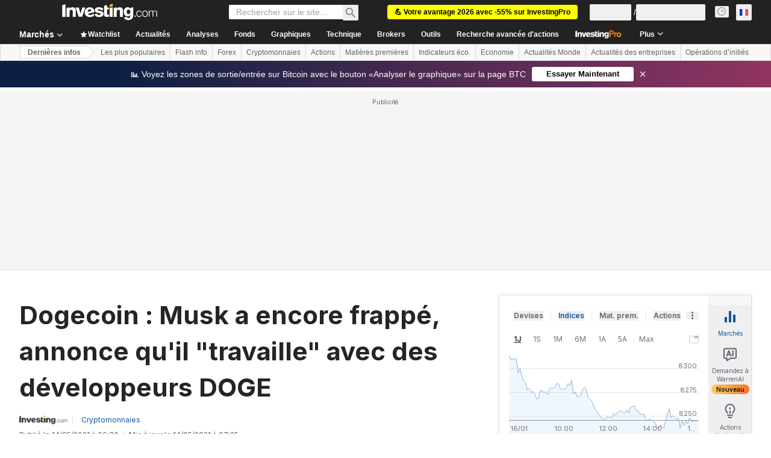

--- FILE ---
content_type: text/html; charset=utf-8
request_url: https://www.google.com/recaptcha/api2/aframe
body_size: 265
content:
<!DOCTYPE HTML><html><head><meta http-equiv="content-type" content="text/html; charset=UTF-8"></head><body><script nonce="7MihtoK-KvipdZ5GTAci3g">/** Anti-fraud and anti-abuse applications only. See google.com/recaptcha */ try{var clients={'sodar':'https://pagead2.googlesyndication.com/pagead/sodar?'};window.addEventListener("message",function(a){try{if(a.source===window.parent){var b=JSON.parse(a.data);var c=clients[b['id']];if(c){var d=document.createElement('img');d.src=c+b['params']+'&rc='+(localStorage.getItem("rc::a")?sessionStorage.getItem("rc::b"):"");window.document.body.appendChild(d);sessionStorage.setItem("rc::e",parseInt(sessionStorage.getItem("rc::e")||0)+1);localStorage.setItem("rc::h",'1768714753403');}}}catch(b){}});window.parent.postMessage("_grecaptcha_ready", "*");}catch(b){}</script></body></html>

--- FILE ---
content_type: application/javascript
request_url: https://cdn.investing.com/x/5e0d9cf/_next/static/chunks/340-58c72b908e551da9.js
body_size: 96400
content:
(self.webpackChunk_N_E=self.webpackChunk_N_E||[]).push([[340],{33:t=>{var e=Date.now;t.exports=function(t){var r=0,n=0;return function(){var o=e(),i=16-(o-n);if(n=o,i>0){if(++r>=800)return arguments[0]}else r=0;return t.apply(void 0,arguments)}}},141:t=>{t.exports=function(t,e){return t>e}},1602:(t,e,r)=>{var n=r(19031);t.exports=function(){return n.Date.now()}},2331:(t,e,r)=>{var n=r(94552),o=r(35536),i=r(17565),a=r(76217),u=r(47129);function c(t){var e=-1,r=null==t?0:t.length;for(this.clear();++e<r;){var n=t[e];this.set(n[0],n[1])}}c.prototype.clear=n,c.prototype.delete=o,c.prototype.get=i,c.prototype.has=a,c.prototype.set=u,t.exports=c},2592:(t,e,r)=>{"use strict";function n(t,e){switch(arguments.length){case 0:break;case 1:this.range(t);break;default:this.range(e).domain(t)}return this}function o(t,e){switch(arguments.length){case 0:break;case 1:"function"==typeof t?this.interpolator(t):this.range(t);break;default:this.domain(t),"function"==typeof e?this.interpolator(e):this.range(e)}return this}r.d(e,{C:()=>n,K:()=>o})},2609:t=>{t.exports=function(t,e){return null!=t&&e in Object(t)}},3321:(t,e,r)=>{var n=r(47871),o=r(68839);t.exports=function(t,e){return t&&t.length?o(t,n(e,2)):[]}},3979:(t,e,r)=>{var n=r(94128);t.exports=r(83611)(n)},4283:(t,e,r)=>{"use strict";r.d(e,{yp:()=>C,GG:()=>z,NE:()=>D,nZ:()=>I,xQ:()=>N});var n=r(14232),o=r(19850),i=r.n(o),a=r(11565),u=r.n(a),c=r(17518),l=r.n(c),s=r(41946),f=r.n(s),p=r(22320),h=r(69241),d=r(77340),y=r(29902);function v(t){return(v="function"==typeof Symbol&&"symbol"==typeof Symbol.iterator?function(t){return typeof t}:function(t){return t&&"function"==typeof Symbol&&t.constructor===Symbol&&t!==Symbol.prototype?"symbol":typeof t})(t)}function m(){return(m=Object.assign?Object.assign.bind():function(t){for(var e=1;e<arguments.length;e++){var r=arguments[e];for(var n in r)Object.prototype.hasOwnProperty.call(r,n)&&(t[n]=r[n])}return t}).apply(this,arguments)}function b(t,e){(null==e||e>t.length)&&(e=t.length);for(var r=0,n=Array(e);r<e;r++)n[r]=t[r];return n}function g(t,e){var r=Object.keys(t);if(Object.getOwnPropertySymbols){var n=Object.getOwnPropertySymbols(t);e&&(n=n.filter(function(e){return Object.getOwnPropertyDescriptor(t,e).enumerable})),r.push.apply(r,n)}return r}function x(t){for(var e=1;e<arguments.length;e++){var r=null!=arguments[e]?arguments[e]:{};e%2?g(Object(r),!0).forEach(function(e){var n,o,i;n=t,o=e,i=r[e],(o=function(t){var e=function(t,e){if("object"!=v(t)||!t)return t;var r=t[Symbol.toPrimitive];if(void 0!==r){var n=r.call(t,e||"default");if("object"!=v(n))return n;throw TypeError("@@toPrimitive must return a primitive value.")}return("string"===e?String:Number)(t)}(t,"string");return"symbol"==v(e)?e:e+""}(o))in n?Object.defineProperty(n,o,{value:i,enumerable:!0,configurable:!0,writable:!0}):n[o]=i}):Object.getOwnPropertyDescriptors?Object.defineProperties(t,Object.getOwnPropertyDescriptors(r)):g(Object(r)).forEach(function(e){Object.defineProperty(t,e,Object.getOwnPropertyDescriptor(r,e))})}return t}var O=function(t,e,r,n,o){var i=r-n;return"M ".concat(t,",").concat(e)+"L ".concat(t+r,",").concat(e)+"L ".concat(t+r-i/2,",").concat(e+o)+"L ".concat(t+r-i/2-n,",").concat(e+o)+"L ".concat(t,",").concat(e," Z")},w={x:0,y:0,upperWidth:0,lowerWidth:0,height:0,isUpdateAnimationActive:!1,animationBegin:0,animationDuration:1500,animationEasing:"ease"},j=function(t){var e,r=x(x({},w),t),o=(0,n.useRef)(),i=function(t){if(Array.isArray(t))return t}(e=(0,n.useState)(-1))||function(t,e){var r=null==t?null:"undefined"!=typeof Symbol&&t[Symbol.iterator]||t["@@iterator"];if(null!=r){var n,o,i,a,u=[],c=!0,l=!1;try{i=(r=r.call(t)).next,!1;for(;!(c=(n=i.call(r)).done)&&(u.push(n.value),u.length!==e);c=!0);}catch(t){l=!0,o=t}finally{try{if(!c&&null!=r.return&&(a=r.return(),Object(a)!==a))return}finally{if(l)throw o}}return u}}(e,2)||function(t,e){if(t){if("string"==typeof t)return b(t,2);var r=Object.prototype.toString.call(t).slice(8,-1);if("Object"===r&&t.constructor&&(r=t.constructor.name),"Map"===r||"Set"===r)return Array.from(t);if("Arguments"===r||/^(?:Ui|I)nt(?:8|16|32)(?:Clamped)?Array$/.test(r))return b(t,e)}}(e,2)||function(){throw TypeError("Invalid attempt to destructure non-iterable instance.\nIn order to be iterable, non-array objects must have a [Symbol.iterator]() method.")}(),a=i[0],u=i[1];(0,n.useEffect)(function(){if(o.current&&o.current.getTotalLength)try{var t=o.current.getTotalLength();t&&u(t)}catch(t){}},[]);var c=r.x,l=r.y,s=r.upperWidth,f=r.lowerWidth,p=r.height,v=r.className,g=r.animationEasing,j=r.animationDuration,S=r.animationBegin,A=r.isUpdateAnimationActive;if(c!==+c||l!==+l||s!==+s||f!==+f||p!==+p||0===s&&0===f||0===p)return null;var P=(0,h.A)("recharts-trapezoid",v);return A?n.createElement(d.Ay,{canBegin:a>0,from:{upperWidth:0,lowerWidth:0,height:p,x:c,y:l},to:{upperWidth:s,lowerWidth:f,height:p,x:c,y:l},duration:j,animationEasing:g,isActive:A},function(t){var e=t.upperWidth,i=t.lowerWidth,u=t.height,c=t.x,l=t.y;return n.createElement(d.Ay,{canBegin:a>0,from:"0px ".concat(-1===a?1:a,"px"),to:"".concat(a,"px 0px"),attributeName:"strokeDasharray",begin:S,duration:j,easing:g},n.createElement("path",m({},(0,y.J9)(r,!0),{className:P,d:O(c,l,e,i,u),ref:o})))}):n.createElement("g",null,n.createElement("path",m({},(0,y.J9)(r,!0),{className:P,d:O(c,l,s,f,p)})))},S=r(23281),A=r(42330),P=r(20158),E=["option","shapeType","propTransformer","activeClassName","isActive"];function k(t){return(k="function"==typeof Symbol&&"symbol"==typeof Symbol.iterator?function(t){return typeof t}:function(t){return t&&"function"==typeof Symbol&&t.constructor===Symbol&&t!==Symbol.prototype?"symbol":typeof t})(t)}function M(t,e){var r=Object.keys(t);if(Object.getOwnPropertySymbols){var n=Object.getOwnPropertySymbols(t);e&&(n=n.filter(function(e){return Object.getOwnPropertyDescriptor(t,e).enumerable})),r.push.apply(r,n)}return r}function _(t){for(var e=1;e<arguments.length;e++){var r=null!=arguments[e]?arguments[e]:{};e%2?M(Object(r),!0).forEach(function(e){var n,o,i;n=t,o=e,i=r[e],(o=function(t){var e=function(t,e){if("object"!=k(t)||!t)return t;var r=t[Symbol.toPrimitive];if(void 0!==r){var n=r.call(t,e||"default");if("object"!=k(n))return n;throw TypeError("@@toPrimitive must return a primitive value.")}return("string"===e?String:Number)(t)}(t,"string");return"symbol"==k(e)?e:e+""}(o))in n?Object.defineProperty(n,o,{value:i,enumerable:!0,configurable:!0,writable:!0}):n[o]=i}):Object.getOwnPropertyDescriptors?Object.defineProperties(t,Object.getOwnPropertyDescriptors(r)):M(Object(r)).forEach(function(e){Object.defineProperty(t,e,Object.getOwnPropertyDescriptor(r,e))})}return t}function T(t){var e=t.shapeType,r=t.elementProps;switch(e){case"rectangle":return n.createElement(p.M,r);case"trapezoid":return n.createElement(j,r);case"sector":return n.createElement(S.h,r);case"symbols":if("symbols"===e)return n.createElement(P.i,r);break;default:return null}}function C(t){var e,r=t.option,o=t.shapeType,a=t.propTransformer,c=t.activeClassName,s=t.isActive,f=function(t,e){if(null==t)return{};var r,n,o=function(t,e){if(null==t)return{};var r={};for(var n in t)if(Object.prototype.hasOwnProperty.call(t,n)){if(e.indexOf(n)>=0)continue;r[n]=t[n]}return r}(t,e);if(Object.getOwnPropertySymbols){var i=Object.getOwnPropertySymbols(t);for(n=0;n<i.length;n++)r=i[n],!(e.indexOf(r)>=0)&&Object.prototype.propertyIsEnumerable.call(t,r)&&(o[r]=t[r])}return o}(t,E);if((0,n.isValidElement)(r))e=(0,n.cloneElement)(r,_(_({},f),(0,n.isValidElement)(r)?r.props:r));else if(i()(r))e=r(f);else if(u()(r)&&!l()(r)){var p=(void 0===a?function(t,e){return _(_({},e),t)}:a)(r,f);e=n.createElement(T,{shapeType:o,elementProps:p})}else e=n.createElement(T,{shapeType:o,elementProps:f});return s?n.createElement(A.W,{className:void 0===c?"recharts-active-shape":c},e):e}function D(t,e){return null!=e&&"trapezoids"in t.props}function I(t,e){return null!=e&&"sectors"in t.props}function N(t,e){return null!=e&&"points"in t.props}function B(t,e){var r,n,o=t.x===(null==e||null==(r=e.labelViewBox)?void 0:r.x)||t.x===e.x,i=t.y===(null==e||null==(n=e.labelViewBox)?void 0:n.y)||t.y===e.y;return o&&i}function R(t,e){var r=t.endAngle===e.endAngle,n=t.startAngle===e.startAngle;return r&&n}function L(t,e){var r=t.x===e.x,n=t.y===e.y,o=t.z===e.z;return r&&n&&o}function z(t){var e,r,n,o=t.activeTooltipItem,i=t.graphicalItem,a=t.itemData,u=(D(i,o)?e="trapezoids":I(i,o)?e="sectors":N(i,o)&&(e="points"),e),c=D(i,o)?null==(r=o.tooltipPayload)||null==(r=r[0])||null==(r=r.payload)?void 0:r.payload:I(i,o)?null==(n=o.tooltipPayload)||null==(n=n[0])||null==(n=n.payload)?void 0:n.payload:N(i,o)?o.payload:{},l=a.filter(function(t,e){var r=f()(c,t),n=i.props[u].filter(function(t){var e;return(D(i,o)?e=B:I(i,o)?e=R:N(i,o)&&(e=L),e)(t,o)}),a=i.props[u].indexOf(n[n.length-1]);return r&&e===a});return a.indexOf(l[l.length-1])}},4517:(t,e,r)=>{var n=r(37973),o=r(57410),i=r(44577);t.exports=n&&1/i(new n([,-0]))[1]==1/0?function(t){return new n(t)}:o},4756:(t,e,r)=>{t=r.nmd(t);var n=r(19031),o=r(34705),i=e&&!e.nodeType&&e,a=i&&t&&!t.nodeType&&t,u=a&&a.exports===i?n.Buffer:void 0,c=u?u.isBuffer:void 0;t.exports=c||o},4917:(t,e,r)=>{var n=r(98825),o=r(1602),i=r(52782),a=Math.max,u=Math.min;t.exports=function(t,e,r){var c,l,s,f,p,h,d=0,y=!1,v=!1,m=!0;if("function"!=typeof t)throw TypeError("Expected a function");function b(e){var r=c,n=l;return c=l=void 0,d=e,f=t.apply(n,r)}function g(t){var r=t-h,n=t-d;return void 0===h||r>=e||r<0||v&&n>=s}function x(){var t,r,n,i=o();if(g(i))return O(i);p=setTimeout(x,(t=i-h,r=i-d,n=e-t,v?u(n,s-r):n))}function O(t){return(p=void 0,m&&c)?b(t):(c=l=void 0,f)}function w(){var t,r=o(),n=g(r);if(c=arguments,l=this,h=r,n){if(void 0===p)return d=t=h,p=setTimeout(x,e),y?b(t):f;if(v)return clearTimeout(p),p=setTimeout(x,e),b(h)}return void 0===p&&(p=setTimeout(x,e)),f}return e=i(e)||0,n(r)&&(y=!!r.leading,s=(v="maxWait"in r)?a(i(r.maxWait)||0,e):s,m="trailing"in r?!!r.trailing:m),w.cancel=function(){void 0!==p&&clearTimeout(p),d=0,c=h=l=p=void 0},w.flush=function(){return void 0===p?f:O(o())},w}},5115:t=>{t.exports=function(t){return function(e){return null==e?void 0:e[t]}}},5323:(t,e,r)=>{var n=r(75448),o=r(94175),i=r(83720),a=r(65930);t.exports=i(function(t,e){if(null==t)return[];var r=e.length;return r>1&&a(t,e[0],e[1])?e=[]:r>2&&a(e[0],e[1],e[2])&&(e=[e[0]]),o(t,n(e,1),[])})},6216:(t,e,r)=>{t.exports=r(97791)(Object.keys,Object)},6677:t=>{t.exports=function(t,e,r){switch(r.length){case 0:return t.call(e);case 1:return t.call(e,r[0]);case 2:return t.call(e,r[0],r[1]);case 3:return t.call(e,r[0],r[1],r[2])}return t.apply(e,r)}},6789:(t,e,r)=>{"use strict";r.d(e,{m:()=>n});var n={isSsr:!window.document||!window.document.createElement||!window.setTimeout,get:function(t){return n[t]},set:function(t,e){if("string"==typeof t)n[t]=e;else{var r=Object.keys(t);r&&r.length&&r.forEach(function(e){n[e]=t[e]})}}}},7623:(t,e,r)=>{"use strict";r.d(e,{A3:()=>f,Pu:()=>s});var n=r(6789);function o(t){return(o="function"==typeof Symbol&&"symbol"==typeof Symbol.iterator?function(t){return typeof t}:function(t){return t&&"function"==typeof Symbol&&t.constructor===Symbol&&t!==Symbol.prototype?"symbol":typeof t})(t)}function i(t,e){var r=Object.keys(t);if(Object.getOwnPropertySymbols){var n=Object.getOwnPropertySymbols(t);e&&(n=n.filter(function(e){return Object.getOwnPropertyDescriptor(t,e).enumerable})),r.push.apply(r,n)}return r}function a(t){for(var e=1;e<arguments.length;e++){var r=null!=arguments[e]?arguments[e]:{};e%2?i(Object(r),!0).forEach(function(e){var n,i,a;n=t,i=e,a=r[e],(i=function(t){var e=function(t,e){if("object"!=o(t)||!t)return t;var r=t[Symbol.toPrimitive];if(void 0!==r){var n=r.call(t,e||"default");if("object"!=o(n))return n;throw TypeError("@@toPrimitive must return a primitive value.")}return("string"===e?String:Number)(t)}(t,"string");return"symbol"==o(e)?e:e+""}(i))in n?Object.defineProperty(n,i,{value:a,enumerable:!0,configurable:!0,writable:!0}):n[i]=a}):Object.getOwnPropertyDescriptors?Object.defineProperties(t,Object.getOwnPropertyDescriptors(r)):i(Object(r)).forEach(function(e){Object.defineProperty(t,e,Object.getOwnPropertyDescriptor(r,e))})}return t}var u={widthCache:{},cacheCount:0},c={position:"absolute",top:"-20000px",left:0,padding:0,margin:0,border:"none",whiteSpace:"pre"},l="recharts_measurement_span",s=function(t){var e,r=arguments.length>1&&void 0!==arguments[1]?arguments[1]:{};if(null==t||n.m.isSsr)return{width:0,height:0};var o=(Object.keys(e=a({},r)).forEach(function(t){e[t]||delete e[t]}),e),i=JSON.stringify({text:t,copyStyle:o});if(u.widthCache[i])return u.widthCache[i];try{var s=document.getElementById(l);s||((s=document.createElement("span")).setAttribute("id",l),s.setAttribute("aria-hidden","true"),document.body.appendChild(s));var f=a(a({},c),o);Object.assign(s.style,f),s.textContent="".concat(t);var p=s.getBoundingClientRect(),h={width:p.width,height:p.height};return u.widthCache[i]=h,++u.cacheCount>2e3&&(u.cacheCount=0,u.widthCache={}),h}catch(t){return{width:0,height:0}}},f=function(t){return{top:t.top+window.scrollY-document.documentElement.clientTop,left:t.left+window.scrollX-document.documentElement.clientLeft}}},7766:(t,e,r)=>{var n=r(23550);t.exports=function(t,e,r){var o=null==t?void 0:n(t,e);return void 0===o?r:o}},8532:(t,e,r)=>{t.exports=r(75631)("toUpperCase")},9144:(t,e,r)=>{"use strict";r.d(e,{N:()=>B});var n=r(14232),o=r(77340),i=r(19850),a=r.n(i),u=r(19809),c=r.n(u),l=r(41946),s=r.n(l),f=r(69241),p=r(82354),h=r(94322),d=r(42330),y=r(31689),v=r(32205),m=r(26787),b=r(29902),g=r(6789),x=r(90444),O=["type","layout","connectNulls","ref"],w=["key"];function j(t){return(j="function"==typeof Symbol&&"symbol"==typeof Symbol.iterator?function(t){return typeof t}:function(t){return t&&"function"==typeof Symbol&&t.constructor===Symbol&&t!==Symbol.prototype?"symbol":typeof t})(t)}function S(t,e){if(null==t)return{};var r,n,o=function(t,e){if(null==t)return{};var r={};for(var n in t)if(Object.prototype.hasOwnProperty.call(t,n)){if(e.indexOf(n)>=0)continue;r[n]=t[n]}return r}(t,e);if(Object.getOwnPropertySymbols){var i=Object.getOwnPropertySymbols(t);for(n=0;n<i.length;n++)r=i[n],!(e.indexOf(r)>=0)&&Object.prototype.propertyIsEnumerable.call(t,r)&&(o[r]=t[r])}return o}function A(){return(A=Object.assign?Object.assign.bind():function(t){for(var e=1;e<arguments.length;e++){var r=arguments[e];for(var n in r)Object.prototype.hasOwnProperty.call(r,n)&&(t[n]=r[n])}return t}).apply(this,arguments)}function P(t,e){var r=Object.keys(t);if(Object.getOwnPropertySymbols){var n=Object.getOwnPropertySymbols(t);e&&(n=n.filter(function(e){return Object.getOwnPropertyDescriptor(t,e).enumerable})),r.push.apply(r,n)}return r}function E(t){for(var e=1;e<arguments.length;e++){var r=null!=arguments[e]?arguments[e]:{};e%2?P(Object(r),!0).forEach(function(e){I(t,e,r[e])}):Object.getOwnPropertyDescriptors?Object.defineProperties(t,Object.getOwnPropertyDescriptors(r)):P(Object(r)).forEach(function(e){Object.defineProperty(t,e,Object.getOwnPropertyDescriptor(r,e))})}return t}function k(t){return function(t){if(Array.isArray(t))return M(t)}(t)||function(t){if("undefined"!=typeof Symbol&&null!=t[Symbol.iterator]||null!=t["@@iterator"])return Array.from(t)}(t)||function(t,e){if(t){if("string"==typeof t)return M(t,void 0);var r=Object.prototype.toString.call(t).slice(8,-1);if("Object"===r&&t.constructor&&(r=t.constructor.name),"Map"===r||"Set"===r)return Array.from(t);if("Arguments"===r||/^(?:Ui|I)nt(?:8|16|32)(?:Clamped)?Array$/.test(r))return M(t,e)}}(t)||function(){throw TypeError("Invalid attempt to spread non-iterable instance.\nIn order to be iterable, non-array objects must have a [Symbol.iterator]() method.")}()}function M(t,e){(null==e||e>t.length)&&(e=t.length);for(var r=0,n=Array(e);r<e;r++)n[r]=t[r];return n}function _(t,e){for(var r=0;r<e.length;r++){var n=e[r];n.enumerable=n.enumerable||!1,n.configurable=!0,"value"in n&&(n.writable=!0),Object.defineProperty(t,N(n.key),n)}}function T(){try{var t=!Boolean.prototype.valueOf.call(Reflect.construct(Boolean,[],function(){}))}catch(t){}return(T=function(){return!!t})()}function C(t){return(C=Object.setPrototypeOf?Object.getPrototypeOf.bind():function(t){return t.__proto__||Object.getPrototypeOf(t)})(t)}function D(t,e){return(D=Object.setPrototypeOf?Object.setPrototypeOf.bind():function(t,e){return t.__proto__=e,t})(t,e)}function I(t,e,r){return(e=N(e))in t?Object.defineProperty(t,e,{value:r,enumerable:!0,configurable:!0,writable:!0}):t[e]=r,t}function N(t){var e=function(t,e){if("object"!=j(t)||!t)return t;var r=t[Symbol.toPrimitive];if(void 0!==r){var n=r.call(t,e||"default");if("object"!=j(n))return n;throw TypeError("@@toPrimitive must return a primitive value.")}return("string"===e?String:Number)(t)}(t,"string");return"symbol"==j(e)?e:e+""}var B=function(t){var e,r;function i(){var t,e,r;if(!(this instanceof i))throw TypeError("Cannot call a class as a function");for(var n=arguments.length,o=Array(n),a=0;a<n;a++)o[a]=arguments[a];return e=i,r=[].concat(o),e=C(e),I(t=function(t,e){if(e&&("object"===j(e)||"function"==typeof e))return e;if(void 0!==e)throw TypeError("Derived constructors may only return object or undefined");var r=t;if(void 0===r)throw ReferenceError("this hasn't been initialised - super() hasn't been called");return r}(this,T()?Reflect.construct(e,r||[],C(this).constructor):e.apply(this,r)),"state",{isAnimationFinished:!0,totalLength:0}),I(t,"generateSimpleStrokeDasharray",function(t,e){return"".concat(e,"px ").concat(t-e,"px")}),I(t,"getStrokeDasharray",function(e,r,n){var o=n.reduce(function(t,e){return t+e});if(!o)return t.generateSimpleStrokeDasharray(r,e);for(var a=Math.floor(e/o),u=e%o,c=r-e,l=[],s=0,f=0;s<n.length;f+=n[s],++s)if(f+n[s]>u){l=[].concat(k(n.slice(0,s)),[u-f]);break}var p=l.length%2==0?[0,c]:[c];return[].concat(k(i.repeat(n,a)),k(l),p).map(function(t){return"".concat(t,"px")}).join(", ")}),I(t,"id",(0,m.NF)("recharts-line-")),I(t,"pathRef",function(e){t.mainCurve=e}),I(t,"handleAnimationEnd",function(){t.setState({isAnimationFinished:!0}),t.props.onAnimationEnd&&t.props.onAnimationEnd()}),I(t,"handleAnimationStart",function(){t.setState({isAnimationFinished:!1}),t.props.onAnimationStart&&t.props.onAnimationStart()}),t}if("function"!=typeof t&&null!==t)throw TypeError("Super expression must either be null or a function");return i.prototype=Object.create(t&&t.prototype,{constructor:{value:i,writable:!0,configurable:!0}}),Object.defineProperty(i,"prototype",{writable:!1}),t&&D(i,t),e=[{key:"componentDidMount",value:function(){if(this.props.isAnimationActive){var t=this.getTotalLength();this.setState({totalLength:t})}}},{key:"componentDidUpdate",value:function(){if(this.props.isAnimationActive){var t=this.getTotalLength();t!==this.state.totalLength&&this.setState({totalLength:t})}}},{key:"getTotalLength",value:function(){var t=this.mainCurve;try{return t&&t.getTotalLength&&t.getTotalLength()||0}catch(t){return 0}}},{key:"renderErrorBar",value:function(t,e){if(this.props.isAnimationActive&&!this.state.isAnimationFinished)return null;var r=this.props,o=r.points,i=r.xAxis,a=r.yAxis,u=r.layout,c=r.children,l=(0,b.aS)(c,v.u);if(!l)return null;var s=function(t,e){return{x:t.x,y:t.y,value:t.value,errorVal:(0,x.kr)(t.payload,e)}};return n.createElement(d.W,{clipPath:t?"url(#clipPath-".concat(e,")"):null},l.map(function(t){return n.cloneElement(t,{key:"bar-".concat(t.props.dataKey),data:o,xAxis:i,yAxis:a,layout:u,dataPointFormatter:s})}))}},{key:"renderDots",value:function(t,e,r){if(this.props.isAnimationActive&&!this.state.isAnimationFinished)return null;var o=this.props,a=o.dot,u=o.points,c=o.dataKey,l=(0,b.J9)(this.props,!1),s=(0,b.J9)(a,!0),f=u.map(function(t,e){var r=E(E(E({key:"dot-".concat(e),r:3},l),s),{},{index:e,cx:t.x,cy:t.y,value:t.value,dataKey:c,payload:t.payload,points:u});return i.renderDotItem(a,r)}),p={clipPath:t?"url(#clipPath-".concat(e?"":"dots-").concat(r,")"):null};return n.createElement(d.W,A({className:"recharts-line-dots",key:"dots"},p),f)}},{key:"renderCurveStatically",value:function(t,e,r,o){var i=this.props,a=i.type,u=i.layout,c=i.connectNulls,l=(i.ref,S(i,O)),s=E(E(E({},(0,b.J9)(l,!0)),{},{fill:"none",className:"recharts-line-curve",clipPath:e?"url(#clipPath-".concat(r,")"):null,points:t},o),{},{type:a,layout:u,connectNulls:c});return n.createElement(p.I,A({},s,{pathRef:this.pathRef}))}},{key:"renderCurveWithAnimation",value:function(t,e){var r=this,i=this.props,a=i.points,u=i.strokeDasharray,c=i.isAnimationActive,l=i.animationBegin,s=i.animationDuration,f=i.animationEasing,p=i.animationId,h=i.animateNewValues,d=i.width,y=i.height,v=this.state,b=v.prevPoints,g=v.totalLength;return n.createElement(o.Ay,{begin:l,duration:s,isActive:c,easing:f,from:{t:0},to:{t:1},key:"line-".concat(p),onAnimationEnd:this.handleAnimationEnd,onAnimationStart:this.handleAnimationStart},function(n){var o,i=n.t;if(b){var c=b.length/a.length,l=a.map(function(t,e){var r=Math.floor(e*c);if(b[r]){var n=b[r],o=(0,m.Dj)(n.x,t.x),a=(0,m.Dj)(n.y,t.y);return E(E({},t),{},{x:o(i),y:a(i)})}if(h){var u=(0,m.Dj)(2*d,t.x),l=(0,m.Dj)(y/2,t.y);return E(E({},t),{},{x:u(i),y:l(i)})}return E(E({},t),{},{x:t.x,y:t.y})});return r.renderCurveStatically(l,t,e)}var s=(0,m.Dj)(0,g)(i);if(u){var f="".concat(u).split(/[,\s]+/gim).map(function(t){return parseFloat(t)});o=r.getStrokeDasharray(s,g,f)}else o=r.generateSimpleStrokeDasharray(g,s);return r.renderCurveStatically(a,t,e,{strokeDasharray:o})})}},{key:"renderCurve",value:function(t,e){var r=this.props,n=r.points,o=r.isAnimationActive,i=this.state,a=i.prevPoints,u=i.totalLength;return o&&n&&n.length&&(!a&&u>0||!s()(a,n))?this.renderCurveWithAnimation(t,e):this.renderCurveStatically(n,t,e)}},{key:"render",value:function(){var t,e=this.props,r=e.hide,o=e.dot,i=e.points,a=e.className,u=e.xAxis,l=e.yAxis,s=e.top,p=e.left,h=e.width,v=e.height,m=e.isAnimationActive,g=e.id;if(r||!i||!i.length)return null;var x=this.state.isAnimationFinished,O=1===i.length,w=(0,f.A)("recharts-line",a),j=u&&u.allowDataOverflow,S=l&&l.allowDataOverflow,A=j||S,P=c()(g)?this.id:g,E=null!=(t=(0,b.J9)(o,!1))?t:{r:3,strokeWidth:2},k=E.r,M=E.strokeWidth,_=((0,b.sT)(o)?o:{}).clipDot,T=void 0===_||_,C=2*(void 0===k?3:k)+(void 0===M?2:M);return n.createElement(d.W,{className:w},j||S?n.createElement("defs",null,n.createElement("clipPath",{id:"clipPath-".concat(P)},n.createElement("rect",{x:j?p:p-h/2,y:S?s:s-v/2,width:j?h:2*h,height:S?v:2*v})),!T&&n.createElement("clipPath",{id:"clipPath-dots-".concat(P)},n.createElement("rect",{x:p-C/2,y:s-C/2,width:h+C,height:v+C}))):null,!O&&this.renderCurve(A,P),this.renderErrorBar(A,P),(O||o)&&this.renderDots(A,T,P),(!m||x)&&y.Z.renderCallByParent(this.props,i))}}],r=[{key:"getDerivedStateFromProps",value:function(t,e){return t.animationId!==e.prevAnimationId?{prevAnimationId:t.animationId,curPoints:t.points,prevPoints:e.curPoints}:t.points!==e.curPoints?{curPoints:t.points}:null}},{key:"repeat",value:function(t,e){for(var r=t.length%2!=0?[].concat(k(t),[0]):t,n=[],o=0;o<e;++o)n=[].concat(k(n),k(r));return n}},{key:"renderDotItem",value:function(t,e){var r;if(n.isValidElement(t))r=n.cloneElement(t,e);else if(a()(t))r=t(e);else{var o=e.key,i=S(e,w),u=(0,f.A)("recharts-line-dot","boolean"!=typeof t?t.className:"");r=n.createElement(h.c,A({key:o},i,{className:u}))}return r}}],e&&_(i.prototype,e),r&&_(i,r),Object.defineProperty(i,"prototype",{writable:!1}),i}(n.PureComponent);I(B,"displayName","Line"),I(B,"defaultProps",{xAxisId:0,yAxisId:0,connectNulls:!1,activeDot:!0,dot:!0,legendType:"line",stroke:"#3182bd",strokeWidth:1,fill:"#fff",points:[],isAnimationActive:!g.m.isSsr,animateNewValues:!0,animationBegin:0,animationDuration:1500,animationEasing:"ease",hide:!1,label:!1}),I(B,"getComposedData",function(t){var e=t.props,r=t.xAxis,n=t.yAxis,o=t.xAxisTicks,i=t.yAxisTicks,a=t.dataKey,u=t.bandSize,l=t.displayedData,s=t.offset,f=e.layout;return E({points:l.map(function(t,e){var l=(0,x.kr)(t,a);return"horizontal"===f?{x:(0,x.nb)({axis:r,ticks:o,bandSize:u,entry:t,index:e}),y:c()(l)?null:n.scale(l),value:l,payload:t}:{x:c()(l)?null:r.scale(l),y:(0,x.nb)({axis:n,ticks:i,bandSize:u,entry:t,index:e}),value:l,payload:t}}),layout:f},s)})},9350:t=>{t.exports=function(t){return function(){return t}}},10441:(t,e,r)=>{var n=r(36187);t.exports=function(t){return n(this.__data__,t)>-1}},11220:t=>{var e="\ud800-\udfff",r="[\\u0300-\\u036f\\ufe20-\\ufe2f\\u20d0-\\u20ff]",n="\ud83c[\udffb-\udfff]",o="[^"+e+"]",i="(?:\ud83c[\udde6-\uddff]){2}",a="[\ud800-\udbff][\udc00-\udfff]",u="(?:"+r+"|"+n+")?",c="[\\ufe0e\\ufe0f]?",l="(?:\\u200d(?:"+[o,i,a].join("|")+")"+c+u+")*",s=RegExp(n+"(?="+n+")|"+("(?:"+[o+r+"?",r,i,a,"["+e+"]"].join("|"))+")"+(c+u+l),"g");t.exports=function(t){return t.match(s)||[]}},11565:(t,e,r)=>{var n=r(89950),o=r(95029),i=r(28654),a=Object.prototype,u=Function.prototype.toString,c=a.hasOwnProperty,l=u.call(Object);t.exports=function(t){if(!i(t)||"[object Object]"!=n(t))return!1;var e=o(t);if(null===e)return!0;var r=c.call(e,"constructor")&&e.constructor;return"function"==typeof r&&r instanceof r&&u.call(r)==l}},12392:t=>{"use strict";var e=Object.prototype.hasOwnProperty,r="~";function n(){}function o(t,e,r){this.fn=t,this.context=e,this.once=r||!1}function i(t,e,n,i,a){if("function"!=typeof n)throw TypeError("The listener must be a function");var u=new o(n,i||t,a),c=r?r+e:e;return t._events[c]?t._events[c].fn?t._events[c]=[t._events[c],u]:t._events[c].push(u):(t._events[c]=u,t._eventsCount++),t}function a(t,e){0==--t._eventsCount?t._events=new n:delete t._events[e]}function u(){this._events=new n,this._eventsCount=0}Object.create&&(n.prototype=Object.create(null),new n().__proto__||(r=!1)),u.prototype.eventNames=function(){var t,n,o=[];if(0===this._eventsCount)return o;for(n in t=this._events)e.call(t,n)&&o.push(r?n.slice(1):n);return Object.getOwnPropertySymbols?o.concat(Object.getOwnPropertySymbols(t)):o},u.prototype.listeners=function(t){var e=r?r+t:t,n=this._events[e];if(!n)return[];if(n.fn)return[n.fn];for(var o=0,i=n.length,a=Array(i);o<i;o++)a[o]=n[o].fn;return a},u.prototype.listenerCount=function(t){var e=r?r+t:t,n=this._events[e];return n?n.fn?1:n.length:0},u.prototype.emit=function(t,e,n,o,i,a){var u=r?r+t:t;if(!this._events[u])return!1;var c,l,s=this._events[u],f=arguments.length;if(s.fn){switch(s.once&&this.removeListener(t,s.fn,void 0,!0),f){case 1:return s.fn.call(s.context),!0;case 2:return s.fn.call(s.context,e),!0;case 3:return s.fn.call(s.context,e,n),!0;case 4:return s.fn.call(s.context,e,n,o),!0;case 5:return s.fn.call(s.context,e,n,o,i),!0;case 6:return s.fn.call(s.context,e,n,o,i,a),!0}for(l=1,c=Array(f-1);l<f;l++)c[l-1]=arguments[l];s.fn.apply(s.context,c)}else{var p,h=s.length;for(l=0;l<h;l++)switch(s[l].once&&this.removeListener(t,s[l].fn,void 0,!0),f){case 1:s[l].fn.call(s[l].context);break;case 2:s[l].fn.call(s[l].context,e);break;case 3:s[l].fn.call(s[l].context,e,n);break;case 4:s[l].fn.call(s[l].context,e,n,o);break;default:if(!c)for(p=1,c=Array(f-1);p<f;p++)c[p-1]=arguments[p];s[l].fn.apply(s[l].context,c)}}return!0},u.prototype.on=function(t,e,r){return i(this,t,e,r,!1)},u.prototype.once=function(t,e,r){return i(this,t,e,r,!0)},u.prototype.removeListener=function(t,e,n,o){var i=r?r+t:t;if(!this._events[i])return this;if(!e)return a(this,i),this;var u=this._events[i];if(u.fn)u.fn!==e||o&&!u.once||n&&u.context!==n||a(this,i);else{for(var c=0,l=[],s=u.length;c<s;c++)(u[c].fn!==e||o&&!u[c].once||n&&u[c].context!==n)&&l.push(u[c]);l.length?this._events[i]=1===l.length?l[0]:l:a(this,i)}return this},u.prototype.removeAllListeners=function(t){var e;return t?(e=r?r+t:t,this._events[e]&&a(this,e)):(this._events=new n,this._eventsCount=0),this},u.prototype.off=u.prototype.removeListener,u.prototype.addListener=u.prototype.on,u.prefixed=r,u.EventEmitter=u,t.exports=u},12438:(t,e,r)=>{var n=r(59038);t.exports=function(t){return null==t?"":n(t)}},13051:(t,e,r)=>{var n=r(60524);t.exports=function(t){var e=n(t),r=e%1;return e==e?r?e-r:e:0}},13674:(t,e,r)=>{var n=r(17099);t.exports=function(){this.__data__=new n,this.size=0}},13749:(t,e,r)=>{var n=r(93007),o=r(33582),i=r(91364),a=r(12438);t.exports=function(t,e){return n(t)?t:o(t,e)?[t]:i(a(t))}},14216:t=>{t.exports=function(){this.__data__=[],this.size=0}},15574:(t,e,r)=>{var n=r(95616),o=r(94128),i=r(47871);t.exports=function(t,e){var r={};return e=i(e,3),o(t,function(t,o,i){n(r,o,e(t,o,i))}),r}},15744:t=>{t.exports=function(t,e){for(var r=-1,n=null==t?0:t.length;++r<n;)if(e(t[r],r,t))return!0;return!1}},16876:(t,e,r)=>{"use strict";r.d(e,{i:()=>c});let n=Math.PI,o=2*n,i=o-1e-6;function a(t){this._+=t[0];for(let e=1,r=t.length;e<r;++e)this._+=arguments[e]+t[e]}class u{constructor(t){this._x0=this._y0=this._x1=this._y1=null,this._="",this._append=null==t?a:function(t){let e=Math.floor(t);if(!(e>=0))throw Error(`invalid digits: ${t}`);if(e>15)return a;let r=10**e;return function(t){this._+=t[0];for(let e=1,n=t.length;e<n;++e)this._+=Math.round(arguments[e]*r)/r+t[e]}}(t)}moveTo(t,e){this._append`M${this._x0=this._x1=+t},${this._y0=this._y1=+e}`}closePath(){null!==this._x1&&(this._x1=this._x0,this._y1=this._y0,this._append`Z`)}lineTo(t,e){this._append`L${this._x1=+t},${this._y1=+e}`}quadraticCurveTo(t,e,r,n){this._append`Q${+t},${+e},${this._x1=+r},${this._y1=+n}`}bezierCurveTo(t,e,r,n,o,i){this._append`C${+t},${+e},${+r},${+n},${this._x1=+o},${this._y1=+i}`}arcTo(t,e,r,o,i){if(t*=1,e*=1,r*=1,o*=1,(i*=1)<0)throw Error(`negative radius: ${i}`);let a=this._x1,u=this._y1,c=r-t,l=o-e,s=a-t,f=u-e,p=s*s+f*f;if(null===this._x1)this._append`M${this._x1=t},${this._y1=e}`;else if(p>1e-6)if(Math.abs(f*c-l*s)>1e-6&&i){let h=r-a,d=o-u,y=c*c+l*l,v=Math.sqrt(y),m=Math.sqrt(p),b=i*Math.tan((n-Math.acos((y+p-(h*h+d*d))/(2*v*m)))/2),g=b/m,x=b/v;Math.abs(g-1)>1e-6&&this._append`L${t+g*s},${e+g*f}`,this._append`A${i},${i},0,0,${+(f*h>s*d)},${this._x1=t+x*c},${this._y1=e+x*l}`}else this._append`L${this._x1=t},${this._y1=e}`}arc(t,e,r,a,u,c){if(t*=1,e*=1,r*=1,c=!!c,r<0)throw Error(`negative radius: ${r}`);let l=r*Math.cos(a),s=r*Math.sin(a),f=t+l,p=e+s,h=1^c,d=c?a-u:u-a;null===this._x1?this._append`M${f},${p}`:(Math.abs(this._x1-f)>1e-6||Math.abs(this._y1-p)>1e-6)&&this._append`L${f},${p}`,r&&(d<0&&(d=d%o+o),d>i?this._append`A${r},${r},0,1,${h},${t-l},${e-s}A${r},${r},0,1,${h},${this._x1=f},${this._y1=p}`:d>1e-6&&this._append`A${r},${r},0,${+(d>=n)},${h},${this._x1=t+r*Math.cos(u)},${this._y1=e+r*Math.sin(u)}`)}rect(t,e,r,n){this._append`M${this._x0=this._x1=+t},${this._y0=this._y1=+e}h${r*=1}v${+n}h${-r}Z`}toString(){return this._}}function c(t){let e=3;return t.digits=function(r){if(!arguments.length)return e;if(null==r)e=null;else{let t=Math.floor(r);if(!(t>=0))throw RangeError(`invalid digits: ${r}`);e=t}return t},()=>new u(e)}u.prototype},16968:(t,e,r)=>{var n=r(59930),o=r(47871),i=r(96640),a=r(93007);t.exports=function(t,e){return(a(t)?n:i)(t,o(e,3))}},17099:(t,e,r)=>{var n=r(14216),o=r(17248),i=r(45261),a=r(10441),u=r(45705);function c(t){var e=-1,r=null==t?0:t.length;for(this.clear();++e<r;){var n=t[e];this.set(n[0],n[1])}}c.prototype.clear=n,c.prototype.delete=o,c.prototype.get=i,c.prototype.has=a,c.prototype.set=u,t.exports=c},17248:(t,e,r)=>{var n=r(36187),o=Array.prototype.splice;t.exports=function(t){var e=this.__data__,r=n(e,t);return!(r<0)&&(r==e.length-1?e.pop():o.call(e,r,1),--this.size,!0)}},17518:(t,e,r)=>{var n=r(89950),o=r(28654);t.exports=function(t){return!0===t||!1===t||o(t)&&"[object Boolean]"==n(t)}},17565:(t,e,r)=>{var n=r(66521);t.exports=function(t){return n(this,t).get(t)}},17578:(t,e,r)=>{var n=r(57408);t.exports=function(t,e,r){for(var o=-1,i=t.criteria,a=e.criteria,u=i.length,c=r.length;++o<u;){var l=n(i[o],a[o]);if(l){if(o>=c)return l;return l*("desc"==r[o]?-1:1)}}return t.index-e.index}},18967:(t,e,r)=>{"use strict";r.d(e,{G:()=>R});var n=r(14232),o=r(69241),i=r(77340),a=r(19850),u=r.n(a),c=r(20624),l=r.n(c),s=r(19809),f=r.n(s),p=r(20527),h=r.n(p),d=r(41946),y=r.n(d),v=r(82354),m=r(94322),b=r(42330),g=r(31689),x=r(6789),O=r(26787),w=r(90444),j=r(29902),S=["layout","type","stroke","connectNulls","isRange","ref"],A=["key"];function P(t){return(P="function"==typeof Symbol&&"symbol"==typeof Symbol.iterator?function(t){return typeof t}:function(t){return t&&"function"==typeof Symbol&&t.constructor===Symbol&&t!==Symbol.prototype?"symbol":typeof t})(t)}function E(t,e){if(null==t)return{};var r,n,o=function(t,e){if(null==t)return{};var r={};for(var n in t)if(Object.prototype.hasOwnProperty.call(t,n)){if(e.indexOf(n)>=0)continue;r[n]=t[n]}return r}(t,e);if(Object.getOwnPropertySymbols){var i=Object.getOwnPropertySymbols(t);for(n=0;n<i.length;n++)r=i[n],!(e.indexOf(r)>=0)&&Object.prototype.propertyIsEnumerable.call(t,r)&&(o[r]=t[r])}return o}function k(){return(k=Object.assign?Object.assign.bind():function(t){for(var e=1;e<arguments.length;e++){var r=arguments[e];for(var n in r)Object.prototype.hasOwnProperty.call(r,n)&&(t[n]=r[n])}return t}).apply(this,arguments)}function M(t,e){var r=Object.keys(t);if(Object.getOwnPropertySymbols){var n=Object.getOwnPropertySymbols(t);e&&(n=n.filter(function(e){return Object.getOwnPropertyDescriptor(t,e).enumerable})),r.push.apply(r,n)}return r}function _(t){for(var e=1;e<arguments.length;e++){var r=null!=arguments[e]?arguments[e]:{};e%2?M(Object(r),!0).forEach(function(e){N(t,e,r[e])}):Object.getOwnPropertyDescriptors?Object.defineProperties(t,Object.getOwnPropertyDescriptors(r)):M(Object(r)).forEach(function(e){Object.defineProperty(t,e,Object.getOwnPropertyDescriptor(r,e))})}return t}function T(t,e){for(var r=0;r<e.length;r++){var n=e[r];n.enumerable=n.enumerable||!1,n.configurable=!0,"value"in n&&(n.writable=!0),Object.defineProperty(t,B(n.key),n)}}function C(){try{var t=!Boolean.prototype.valueOf.call(Reflect.construct(Boolean,[],function(){}))}catch(t){}return(C=function(){return!!t})()}function D(t){return(D=Object.setPrototypeOf?Object.getPrototypeOf.bind():function(t){return t.__proto__||Object.getPrototypeOf(t)})(t)}function I(t,e){return(I=Object.setPrototypeOf?Object.setPrototypeOf.bind():function(t,e){return t.__proto__=e,t})(t,e)}function N(t,e,r){return(e=B(e))in t?Object.defineProperty(t,e,{value:r,enumerable:!0,configurable:!0,writable:!0}):t[e]=r,t}function B(t){var e=function(t,e){if("object"!=P(t)||!t)return t;var r=t[Symbol.toPrimitive];if(void 0!==r){var n=r.call(t,e||"default");if("object"!=P(n))return n;throw TypeError("@@toPrimitive must return a primitive value.")}return("string"===e?String:Number)(t)}(t,"string");return"symbol"==P(e)?e:e+""}var R=function(t){var e,r;function a(){var t,e,r;if(!(this instanceof a))throw TypeError("Cannot call a class as a function");for(var n=arguments.length,o=Array(n),i=0;i<n;i++)o[i]=arguments[i];return e=a,r=[].concat(o),e=D(e),N(t=function(t,e){if(e&&("object"===P(e)||"function"==typeof e))return e;if(void 0!==e)throw TypeError("Derived constructors may only return object or undefined");var r=t;if(void 0===r)throw ReferenceError("this hasn't been initialised - super() hasn't been called");return r}(this,C()?Reflect.construct(e,r||[],D(this).constructor):e.apply(this,r)),"state",{isAnimationFinished:!0}),N(t,"id",(0,O.NF)("recharts-area-")),N(t,"handleAnimationEnd",function(){var e=t.props.onAnimationEnd;t.setState({isAnimationFinished:!0}),u()(e)&&e()}),N(t,"handleAnimationStart",function(){var e=t.props.onAnimationStart;t.setState({isAnimationFinished:!1}),u()(e)&&e()}),t}if("function"!=typeof t&&null!==t)throw TypeError("Super expression must either be null or a function");return a.prototype=Object.create(t&&t.prototype,{constructor:{value:a,writable:!0,configurable:!0}}),Object.defineProperty(a,"prototype",{writable:!1}),t&&I(a,t),e=[{key:"renderDots",value:function(t,e,r){var o=this.props.isAnimationActive,i=this.state.isAnimationFinished;if(o&&!i)return null;var u=this.props,c=u.dot,l=u.points,s=u.dataKey,f=(0,j.J9)(this.props,!1),p=(0,j.J9)(c,!0),h=l.map(function(t,e){var r=_(_(_({key:"dot-".concat(e),r:3},f),p),{},{index:e,cx:t.x,cy:t.y,dataKey:s,value:t.value,payload:t.payload,points:l});return a.renderDotItem(c,r)}),d={clipPath:t?"url(#clipPath-".concat(e?"":"dots-").concat(r,")"):null};return n.createElement(b.W,k({className:"recharts-area-dots"},d),h)}},{key:"renderHorizontalRect",value:function(t){var e=this.props,r=e.baseLine,o=e.points,i=e.strokeWidth,a=o[0].x,u=o[o.length-1].x,c=t*Math.abs(a-u),s=l()(o.map(function(t){return t.y||0}));return((0,O.Et)(r)&&"number"==typeof r?s=Math.max(r,s):r&&Array.isArray(r)&&r.length&&(s=Math.max(l()(r.map(function(t){return t.y||0})),s)),(0,O.Et)(s))?n.createElement("rect",{x:a<u?a:a-c,y:0,width:c,height:Math.floor(s+(i?parseInt("".concat(i),10):1))}):null}},{key:"renderVerticalRect",value:function(t){var e=this.props,r=e.baseLine,o=e.points,i=e.strokeWidth,a=o[0].y,u=o[o.length-1].y,c=t*Math.abs(a-u),s=l()(o.map(function(t){return t.x||0}));return((0,O.Et)(r)&&"number"==typeof r?s=Math.max(r,s):r&&Array.isArray(r)&&r.length&&(s=Math.max(l()(r.map(function(t){return t.x||0})),s)),(0,O.Et)(s))?n.createElement("rect",{x:0,y:a<u?a:a-c,width:s+(i?parseInt("".concat(i),10):1),height:Math.floor(c)}):null}},{key:"renderClipRect",value:function(t){return"vertical"===this.props.layout?this.renderVerticalRect(t):this.renderHorizontalRect(t)}},{key:"renderAreaStatically",value:function(t,e,r,o){var i=this.props,a=i.layout,u=i.type,c=i.stroke,l=i.connectNulls,s=i.isRange,f=(i.ref,E(i,S));return n.createElement(b.W,{clipPath:r?"url(#clipPath-".concat(o,")"):null},n.createElement(v.I,k({},(0,j.J9)(f,!0),{points:t,connectNulls:l,type:u,baseLine:e,layout:a,stroke:"none",className:"recharts-area-area"})),"none"!==c&&n.createElement(v.I,k({},(0,j.J9)(this.props,!1),{className:"recharts-area-curve",layout:a,type:u,connectNulls:l,fill:"none",points:t})),"none"!==c&&s&&n.createElement(v.I,k({},(0,j.J9)(this.props,!1),{className:"recharts-area-curve",layout:a,type:u,connectNulls:l,fill:"none",points:e})))}},{key:"renderAreaWithAnimation",value:function(t,e){var r=this,o=this.props,a=o.points,u=o.baseLine,c=o.isAnimationActive,l=o.animationBegin,s=o.animationDuration,p=o.animationEasing,d=o.animationId,y=this.state,v=y.prevPoints,m=y.prevBaseLine;return n.createElement(i.Ay,{begin:l,duration:s,isActive:c,easing:p,from:{t:0},to:{t:1},key:"area-".concat(d),onAnimationEnd:this.handleAnimationEnd,onAnimationStart:this.handleAnimationStart},function(o){var i=o.t;if(v){var c,l=v.length/a.length,s=a.map(function(t,e){var r=Math.floor(e*l);if(v[r]){var n=v[r],o=(0,O.Dj)(n.x,t.x),a=(0,O.Dj)(n.y,t.y);return _(_({},t),{},{x:o(i),y:a(i)})}return t});return c=(0,O.Et)(u)&&"number"==typeof u?(0,O.Dj)(m,u)(i):f()(u)||h()(u)?(0,O.Dj)(m,0)(i):u.map(function(t,e){var r=Math.floor(e*l);if(m[r]){var n=m[r],o=(0,O.Dj)(n.x,t.x),a=(0,O.Dj)(n.y,t.y);return _(_({},t),{},{x:o(i),y:a(i)})}return t}),r.renderAreaStatically(s,c,t,e)}return n.createElement(b.W,null,n.createElement("defs",null,n.createElement("clipPath",{id:"animationClipPath-".concat(e)},r.renderClipRect(i))),n.createElement(b.W,{clipPath:"url(#animationClipPath-".concat(e,")")},r.renderAreaStatically(a,u,t,e)))})}},{key:"renderArea",value:function(t,e){var r=this.props,n=r.points,o=r.baseLine,i=r.isAnimationActive,a=this.state,u=a.prevPoints,c=a.prevBaseLine,l=a.totalLength;return i&&n&&n.length&&(!u&&l>0||!y()(u,n)||!y()(c,o))?this.renderAreaWithAnimation(t,e):this.renderAreaStatically(n,o,t,e)}},{key:"render",value:function(){var t,e=this.props,r=e.hide,i=e.dot,a=e.points,u=e.className,c=e.top,l=e.left,s=e.xAxis,p=e.yAxis,h=e.width,d=e.height,y=e.isAnimationActive,v=e.id;if(r||!a||!a.length)return null;var m=this.state.isAnimationFinished,x=1===a.length,O=(0,o.A)("recharts-area",u),w=s&&s.allowDataOverflow,S=p&&p.allowDataOverflow,A=w||S,P=f()(v)?this.id:v,E=null!=(t=(0,j.J9)(i,!1))?t:{r:3,strokeWidth:2},k=E.r,M=E.strokeWidth,_=((0,j.sT)(i)?i:{}).clipDot,T=void 0===_||_,C=2*(void 0===k?3:k)+(void 0===M?2:M);return n.createElement(b.W,{className:O},w||S?n.createElement("defs",null,n.createElement("clipPath",{id:"clipPath-".concat(P)},n.createElement("rect",{x:w?l:l-h/2,y:S?c:c-d/2,width:w?h:2*h,height:S?d:2*d})),!T&&n.createElement("clipPath",{id:"clipPath-dots-".concat(P)},n.createElement("rect",{x:l-C/2,y:c-C/2,width:h+C,height:d+C}))):null,x?null:this.renderArea(A,P),(i||x)&&this.renderDots(A,T,P),(!y||m)&&g.Z.renderCallByParent(this.props,a))}}],r=[{key:"getDerivedStateFromProps",value:function(t,e){return t.animationId!==e.prevAnimationId?{prevAnimationId:t.animationId,curPoints:t.points,curBaseLine:t.baseLine,prevPoints:e.curPoints,prevBaseLine:e.curBaseLine}:t.points!==e.curPoints||t.baseLine!==e.curBaseLine?{curPoints:t.points,curBaseLine:t.baseLine}:null}}],e&&T(a.prototype,e),r&&T(a,r),Object.defineProperty(a,"prototype",{writable:!1}),a}(n.PureComponent);N(R,"displayName","Area"),N(R,"defaultProps",{stroke:"#3182bd",fill:"#3182bd",fillOpacity:.6,xAxisId:0,yAxisId:0,legendType:"line",connectNulls:!1,points:[],dot:!1,activeDot:!0,hide:!1,isAnimationActive:!x.m.isSsr,animationBegin:0,animationDuration:1500,animationEasing:"ease"}),N(R,"getBaseValue",function(t,e,r,n){var o=t.layout,i=t.baseValue,a=e.props.baseValue,u=null!=a?a:i;if((0,O.Et)(u)&&"number"==typeof u)return u;var c="horizontal"===o?n:r,l=c.scale.domain();if("number"===c.type){var s=Math.max(l[0],l[1]),f=Math.min(l[0],l[1]);return"dataMin"===u?f:"dataMax"===u||s<0?s:Math.max(Math.min(l[0],l[1]),0)}return"dataMin"===u?l[0]:"dataMax"===u?l[1]:l[0]}),N(R,"getComposedData",function(t){var e,r=t.props,n=t.item,o=t.xAxis,i=t.yAxis,a=t.xAxisTicks,u=t.yAxisTicks,c=t.bandSize,l=t.dataKey,s=t.stackedData,f=t.dataStartIndex,p=t.displayedData,h=t.offset,d=r.layout,y=s&&s.length,v=R.getBaseValue(r,n,o,i),m="horizontal"===d,b=!1,g=p.map(function(t,e){y?r=s[f+e]:Array.isArray(r=(0,w.kr)(t,l))?b=!0:r=[v,r];var r,n=null==r[1]||y&&null==(0,w.kr)(t,l);return m?{x:(0,w.nb)({axis:o,ticks:a,bandSize:c,entry:t,index:e}),y:n?null:i.scale(r[1]),value:r,payload:t}:{x:n?null:o.scale(r[1]),y:(0,w.nb)({axis:i,ticks:u,bandSize:c,entry:t,index:e}),value:r,payload:t}});return e=y||b?g.map(function(t){var e=Array.isArray(t.value)?t.value[0]:null;return m?{x:t.x,y:null!=e&&null!=t.y?i.scale(e):null}:{x:null!=e?o.scale(e):null,y:t.y}}):m?i.scale(v):o.scale(v),_({points:g,baseLine:e,layout:d,isRange:b},h)}),N(R,"renderDotItem",function(t,e){var r;if(n.isValidElement(t))r=n.cloneElement(t,e);else if(u()(t))r=t(e);else{var i=(0,o.A)("recharts-area-dot","boolean"!=typeof t?t.className:""),a=e.key,c=E(e,A);r=n.createElement(m.c,k({},c,{key:a,className:i}))}return r})},19031:(t,e,r)=>{var n=r(24298),o="object"==typeof self&&self&&self.Object===Object&&self;t.exports=n||o||Function("return this")()},19204:t=>{t.exports=function(t,e,r){var n=-1,o=t.length;e<0&&(e=-e>o?0:o+e),(r=r>o?o:r)<0&&(r+=o),o=e>r?0:r-e>>>0,e>>>=0;for(var i=Array(o);++n<o;)i[n]=t[n+e];return i}},19465:(t,e,r)=>{var n=r(2331),o=r(39004),i=r(66783);function a(t){var e=-1,r=null==t?0:t.length;for(this.__data__=new n;++e<r;)this.add(t[e])}a.prototype.add=a.prototype.push=o,a.prototype.has=i,t.exports=a},19809:t=>{t.exports=function(t){return null==t}},19850:(t,e,r)=>{var n=r(89950),o=r(98825);t.exports=function(t){if(!o(t))return!1;var e=n(t);return"[object Function]"==e||"[object GeneratorFunction]"==e||"[object AsyncFunction]"==e||"[object Proxy]"==e}},19887:t=>{t.exports=function(t){var e=-1,r=Array(t.size);return t.forEach(function(t,n){r[++e]=[n,t]}),r}},20067:t=>{t.exports=function(t,e){var r=t.length;for(t.sort(e);r--;)t[r]=t[r].value;return t}},20158:(t,e,r)=>{"use strict";r.d(e,{i:()=>D});var n=r(14232),o=r(8532),i=r.n(o);let a=Math.cos,u=Math.sin,c=Math.sqrt,l=Math.PI,s=2*l,f={draw(t,e){let r=c(e/l);t.moveTo(r,0),t.arc(0,0,r,0,s)}},p=c(1/3),h=2*p,d=u(l/10)/u(7*l/10),y=u(s/10)*d,v=-a(s/10)*d,m=c(3),b=c(3)/2,g=1/c(12),x=(g/2+1)*3;var O=r(26539),w=r(16876);c(3),c(3);var j=r(69241),S=r(29902);function A(t){return(A="function"==typeof Symbol&&"symbol"==typeof Symbol.iterator?function(t){return typeof t}:function(t){return t&&"function"==typeof Symbol&&t.constructor===Symbol&&t!==Symbol.prototype?"symbol":typeof t})(t)}var P=["type","size","sizeType"];function E(){return(E=Object.assign?Object.assign.bind():function(t){for(var e=1;e<arguments.length;e++){var r=arguments[e];for(var n in r)Object.prototype.hasOwnProperty.call(r,n)&&(t[n]=r[n])}return t}).apply(this,arguments)}function k(t,e){var r=Object.keys(t);if(Object.getOwnPropertySymbols){var n=Object.getOwnPropertySymbols(t);e&&(n=n.filter(function(e){return Object.getOwnPropertyDescriptor(t,e).enumerable})),r.push.apply(r,n)}return r}function M(t){for(var e=1;e<arguments.length;e++){var r=null!=arguments[e]?arguments[e]:{};e%2?k(Object(r),!0).forEach(function(e){var n,o,i;n=t,o=e,i=r[e],(o=function(t){var e=function(t,e){if("object"!=A(t)||!t)return t;var r=t[Symbol.toPrimitive];if(void 0!==r){var n=r.call(t,e||"default");if("object"!=A(n))return n;throw TypeError("@@toPrimitive must return a primitive value.")}return("string"===e?String:Number)(t)}(t,"string");return"symbol"==A(e)?e:e+""}(o))in n?Object.defineProperty(n,o,{value:i,enumerable:!0,configurable:!0,writable:!0}):n[o]=i}):Object.getOwnPropertyDescriptors?Object.defineProperties(t,Object.getOwnPropertyDescriptors(r)):k(Object(r)).forEach(function(e){Object.defineProperty(t,e,Object.getOwnPropertyDescriptor(r,e))})}return t}var _={symbolCircle:f,symbolCross:{draw(t,e){let r=c(e/5)/2;t.moveTo(-3*r,-r),t.lineTo(-r,-r),t.lineTo(-r,-3*r),t.lineTo(r,-3*r),t.lineTo(r,-r),t.lineTo(3*r,-r),t.lineTo(3*r,r),t.lineTo(r,r),t.lineTo(r,3*r),t.lineTo(-r,3*r),t.lineTo(-r,r),t.lineTo(-3*r,r),t.closePath()}},symbolDiamond:{draw(t,e){let r=c(e/h),n=r*p;t.moveTo(0,-r),t.lineTo(n,0),t.lineTo(0,r),t.lineTo(-n,0),t.closePath()}},symbolSquare:{draw(t,e){let r=c(e),n=-r/2;t.rect(n,n,r,r)}},symbolStar:{draw(t,e){let r=c(.8908130915292852*e),n=y*r,o=v*r;t.moveTo(0,-r),t.lineTo(n,o);for(let e=1;e<5;++e){let i=s*e/5,c=a(i),l=u(i);t.lineTo(l*r,-c*r),t.lineTo(c*n-l*o,l*n+c*o)}t.closePath()}},symbolTriangle:{draw(t,e){let r=-c(e/(3*m));t.moveTo(0,2*r),t.lineTo(-m*r,-r),t.lineTo(m*r,-r),t.closePath()}},symbolWye:{draw(t,e){let r=c(e/x),n=r/2,o=r*g,i=r*g+r,a=-n;t.moveTo(n,o),t.lineTo(n,i),t.lineTo(a,i),t.lineTo(-.5*n-b*o,b*n+-.5*o),t.lineTo(-.5*n-b*i,b*n+-.5*i),t.lineTo(-.5*a-b*i,b*a+-.5*i),t.lineTo(-.5*n+b*o,-.5*o-b*n),t.lineTo(-.5*n+b*i,-.5*i-b*n),t.lineTo(-.5*a+b*i,-.5*i-b*a),t.closePath()}}},T=Math.PI/180,C=function(t,e,r){if("area"===e)return t;switch(r){case"cross":return 5*t*t/9;case"diamond":return .5*t*t/Math.sqrt(3);case"square":return t*t;case"star":var n=18*T;return 1.25*t*t*(Math.tan(n)-Math.tan(2*n)*Math.pow(Math.tan(n),2));case"triangle":return Math.sqrt(3)*t*t/4;case"wye":return(21-10*Math.sqrt(3))*t*t/8;default:return Math.PI*t*t/4}},D=function(t){var e,r=t.type,o=void 0===r?"circle":r,a=t.size,u=void 0===a?64:a,c=t.sizeType,l=void 0===c?"area":c,s=M(M({},function(t,e){if(null==t)return{};var r,n,o=function(t,e){if(null==t)return{};var r={};for(var n in t)if(Object.prototype.hasOwnProperty.call(t,n)){if(e.indexOf(n)>=0)continue;r[n]=t[n]}return r}(t,e);if(Object.getOwnPropertySymbols){var i=Object.getOwnPropertySymbols(t);for(n=0;n<i.length;n++)r=i[n],!(e.indexOf(r)>=0)&&Object.prototype.propertyIsEnumerable.call(t,r)&&(o[r]=t[r])}return o}(t,P)),{},{type:o,size:u,sizeType:l}),p=s.className,h=s.cx,d=s.cy,y=(0,S.J9)(s,!0);return h===+h&&d===+d&&u===+u?n.createElement("path",E({},y,{className:(0,j.A)("recharts-symbols",p),transform:"translate(".concat(h,", ").concat(d,")"),d:(e=_["symbol".concat(i()(o))]||f,(function(t,e){let r=null,n=(0,w.i)(o);function o(){let o;if(r||(r=o=n()),t.apply(this,arguments).draw(r,+e.apply(this,arguments)),o)return r=null,o+""||null}return t="function"==typeof t?t:(0,O.A)(t||f),e="function"==typeof e?e:(0,O.A)(void 0===e?64:+e),o.type=function(e){return arguments.length?(t="function"==typeof e?e:(0,O.A)(e),o):t},o.size=function(t){return arguments.length?(e="function"==typeof t?t:(0,O.A)(+t),o):e},o.context=function(t){return arguments.length?(r=null==t?null:t,o):r},o})().type(e).size(C(u,l,o))())})):null};D.registerSymbol=function(t,e){_["symbol".concat(i()(t))]=e}},20527:(t,e,r)=>{var n=r(89387);t.exports=function(t){return n(t)&&t!=+t}},20624:(t,e,r)=>{var n=r(29257),o=r(141),i=r(27148);t.exports=function(t){return t&&t.length?n(t,i,o):void 0}},21641:(t,e,r)=>{"use strict";r.d(e,{A:()=>i,z:()=>a});var n=r(2592),o=r(93478);function i(){var t,e,r=(0,o.A)().unknown(void 0),a=r.domain,u=r.range,c=0,l=1,s=!1,f=0,p=0,h=.5;function d(){var r=a().length,n=l<c,o=n?l:c,i=n?c:l;t=(i-o)/Math.max(1,r-f+2*p),s&&(t=Math.floor(t)),o+=(i-o-t*(r-f))*h,e=t*(1-f),s&&(o=Math.round(o),e=Math.round(e));var d=(function(t,e,r){t*=1,e*=1,r=(o=arguments.length)<2?(e=t,t=0,1):o<3?1:+r;for(var n=-1,o=0|Math.max(0,Math.ceil((e-t)/r)),i=Array(o);++n<o;)i[n]=t+n*r;return i})(r).map(function(e){return o+t*e});return u(n?d.reverse():d)}return delete r.unknown,r.domain=function(t){return arguments.length?(a(t),d()):a()},r.range=function(t){return arguments.length?([c,l]=t,c*=1,l*=1,d()):[c,l]},r.rangeRound=function(t){return[c,l]=t,c*=1,l*=1,s=!0,d()},r.bandwidth=function(){return e},r.step=function(){return t},r.round=function(t){return arguments.length?(s=!!t,d()):s},r.padding=function(t){return arguments.length?(f=Math.min(1,p=+t),d()):f},r.paddingInner=function(t){return arguments.length?(f=Math.min(1,t),d()):f},r.paddingOuter=function(t){return arguments.length?(p=+t,d()):p},r.align=function(t){return arguments.length?(h=Math.max(0,Math.min(1,t)),d()):h},r.copy=function(){return i(a(),[c,l]).round(s).paddingInner(f).paddingOuter(p).align(h)},n.C.apply(d(),arguments)}function a(){return function t(e){var r=e.copy;return e.padding=e.paddingOuter,delete e.paddingInner,delete e.paddingOuter,e.copy=function(){return t(r())},e}(i.apply(null,arguments).paddingInner(1))}},22225:(t,e,r)=>{var n=r(72200),o=r(93007);t.exports=function(t,e,r){var i=e(t);return o(t)?i:n(i,r(t))}},22320:(t,e,r)=>{"use strict";r.d(e,{J:()=>h,M:()=>y});var n=r(14232),o=r(69241),i=r(77340),a=r(29902);function u(t){return(u="function"==typeof Symbol&&"symbol"==typeof Symbol.iterator?function(t){return typeof t}:function(t){return t&&"function"==typeof Symbol&&t.constructor===Symbol&&t!==Symbol.prototype?"symbol":typeof t})(t)}function c(){return(c=Object.assign?Object.assign.bind():function(t){for(var e=1;e<arguments.length;e++){var r=arguments[e];for(var n in r)Object.prototype.hasOwnProperty.call(r,n)&&(t[n]=r[n])}return t}).apply(this,arguments)}function l(t,e){(null==e||e>t.length)&&(e=t.length);for(var r=0,n=Array(e);r<e;r++)n[r]=t[r];return n}function s(t,e){var r=Object.keys(t);if(Object.getOwnPropertySymbols){var n=Object.getOwnPropertySymbols(t);e&&(n=n.filter(function(e){return Object.getOwnPropertyDescriptor(t,e).enumerable})),r.push.apply(r,n)}return r}function f(t){for(var e=1;e<arguments.length;e++){var r=null!=arguments[e]?arguments[e]:{};e%2?s(Object(r),!0).forEach(function(e){var n,o,i;n=t,o=e,i=r[e],(o=function(t){var e=function(t,e){if("object"!=u(t)||!t)return t;var r=t[Symbol.toPrimitive];if(void 0!==r){var n=r.call(t,e||"default");if("object"!=u(n))return n;throw TypeError("@@toPrimitive must return a primitive value.")}return("string"===e?String:Number)(t)}(t,"string");return"symbol"==u(e)?e:e+""}(o))in n?Object.defineProperty(n,o,{value:i,enumerable:!0,configurable:!0,writable:!0}):n[o]=i}):Object.getOwnPropertyDescriptors?Object.defineProperties(t,Object.getOwnPropertyDescriptors(r)):s(Object(r)).forEach(function(e){Object.defineProperty(t,e,Object.getOwnPropertyDescriptor(r,e))})}return t}var p=function(t,e,r,n,o){var i,a=Math.min(Math.abs(r)/2,Math.abs(n)/2),u=n>=0?1:-1,c=r>=0?1:-1,l=+(n>=0&&r>=0||n<0&&r<0);if(a>0&&o instanceof Array){for(var s=[0,0,0,0],f=0;f<4;f++)s[f]=o[f]>a?a:o[f];i="M".concat(t,",").concat(e+u*s[0]),s[0]>0&&(i+="A ".concat(s[0],",").concat(s[0],",0,0,").concat(l,",").concat(t+c*s[0],",").concat(e)),i+="L ".concat(t+r-c*s[1],",").concat(e),s[1]>0&&(i+="A ".concat(s[1],",").concat(s[1],",0,0,").concat(l,",\n        ").concat(t+r,",").concat(e+u*s[1])),i+="L ".concat(t+r,",").concat(e+n-u*s[2]),s[2]>0&&(i+="A ".concat(s[2],",").concat(s[2],",0,0,").concat(l,",\n        ").concat(t+r-c*s[2],",").concat(e+n)),i+="L ".concat(t+c*s[3],",").concat(e+n),s[3]>0&&(i+="A ".concat(s[3],",").concat(s[3],",0,0,").concat(l,",\n        ").concat(t,",").concat(e+n-u*s[3])),i+="Z"}else if(a>0&&o===+o&&o>0){var p=Math.min(a,o);i="M ".concat(t,",").concat(e+u*p,"\n            A ").concat(p,",").concat(p,",0,0,").concat(l,",").concat(t+c*p,",").concat(e,"\n            L ").concat(t+r-c*p,",").concat(e,"\n            A ").concat(p,",").concat(p,",0,0,").concat(l,",").concat(t+r,",").concat(e+u*p,"\n            L ").concat(t+r,",").concat(e+n-u*p,"\n            A ").concat(p,",").concat(p,",0,0,").concat(l,",").concat(t+r-c*p,",").concat(e+n,"\n            L ").concat(t+c*p,",").concat(e+n,"\n            A ").concat(p,",").concat(p,",0,0,").concat(l,",").concat(t,",").concat(e+n-u*p," Z")}else i="M ".concat(t,",").concat(e," h ").concat(r," v ").concat(n," h ").concat(-r," Z");return i},h=function(t,e){if(!t||!e)return!1;var r=t.x,n=t.y,o=e.x,i=e.y,a=e.width,u=e.height;if(Math.abs(a)>0&&Math.abs(u)>0){var c=Math.min(o,o+a),l=Math.max(o,o+a),s=Math.min(i,i+u),f=Math.max(i,i+u);return r>=c&&r<=l&&n>=s&&n<=f}return!1},d={x:0,y:0,width:0,height:0,radius:0,isAnimationActive:!1,isUpdateAnimationActive:!1,animationBegin:0,animationDuration:1500,animationEasing:"ease"},y=function(t){var e,r=f(f({},d),t),u=(0,n.useRef)(),s=function(t){if(Array.isArray(t))return t}(e=(0,n.useState)(-1))||function(t,e){var r=null==t?null:"undefined"!=typeof Symbol&&t[Symbol.iterator]||t["@@iterator"];if(null!=r){var n,o,i,a,u=[],c=!0,l=!1;try{i=(r=r.call(t)).next,!1;for(;!(c=(n=i.call(r)).done)&&(u.push(n.value),u.length!==e);c=!0);}catch(t){l=!0,o=t}finally{try{if(!c&&null!=r.return&&(a=r.return(),Object(a)!==a))return}finally{if(l)throw o}}return u}}(e,2)||function(t,e){if(t){if("string"==typeof t)return l(t,2);var r=Object.prototype.toString.call(t).slice(8,-1);if("Object"===r&&t.constructor&&(r=t.constructor.name),"Map"===r||"Set"===r)return Array.from(t);if("Arguments"===r||/^(?:Ui|I)nt(?:8|16|32)(?:Clamped)?Array$/.test(r))return l(t,e)}}(e,2)||function(){throw TypeError("Invalid attempt to destructure non-iterable instance.\nIn order to be iterable, non-array objects must have a [Symbol.iterator]() method.")}(),h=s[0],y=s[1];(0,n.useEffect)(function(){if(u.current&&u.current.getTotalLength)try{var t=u.current.getTotalLength();t&&y(t)}catch(t){}},[]);var v=r.x,m=r.y,b=r.width,g=r.height,x=r.radius,O=r.className,w=r.animationEasing,j=r.animationDuration,S=r.animationBegin,A=r.isAnimationActive,P=r.isUpdateAnimationActive;if(v!==+v||m!==+m||b!==+b||g!==+g||0===b||0===g)return null;var E=(0,o.A)("recharts-rectangle",O);return P?n.createElement(i.Ay,{canBegin:h>0,from:{width:b,height:g,x:v,y:m},to:{width:b,height:g,x:v,y:m},duration:j,animationEasing:w,isActive:P},function(t){var e=t.width,o=t.height,l=t.x,s=t.y;return n.createElement(i.Ay,{canBegin:h>0,from:"0px ".concat(-1===h?1:h,"px"),to:"".concat(h,"px 0px"),attributeName:"strokeDasharray",begin:S,duration:j,isActive:A,easing:w},n.createElement("path",c({},(0,a.J9)(r,!0),{className:E,d:p(l,s,e,o,x),ref:u})))}):n.createElement("path",c({},(0,a.J9)(r,!0),{className:E,d:p(v,m,b,g,x)}))}},23218:(t,e,r)=>{t.exports=r(43622)(r(19031),"DataView")},23281:(t,e,r)=>{"use strict";r.d(e,{h:()=>v});var n=r(14232),o=r(69241),i=r(29902),a=r(74295),u=r(26787);function c(t){return(c="function"==typeof Symbol&&"symbol"==typeof Symbol.iterator?function(t){return typeof t}:function(t){return t&&"function"==typeof Symbol&&t.constructor===Symbol&&t!==Symbol.prototype?"symbol":typeof t})(t)}function l(){return(l=Object.assign?Object.assign.bind():function(t){for(var e=1;e<arguments.length;e++){var r=arguments[e];for(var n in r)Object.prototype.hasOwnProperty.call(r,n)&&(t[n]=r[n])}return t}).apply(this,arguments)}function s(t,e){var r=Object.keys(t);if(Object.getOwnPropertySymbols){var n=Object.getOwnPropertySymbols(t);e&&(n=n.filter(function(e){return Object.getOwnPropertyDescriptor(t,e).enumerable})),r.push.apply(r,n)}return r}function f(t){for(var e=1;e<arguments.length;e++){var r=null!=arguments[e]?arguments[e]:{};e%2?s(Object(r),!0).forEach(function(e){var n,o,i;n=t,o=e,i=r[e],(o=function(t){var e=function(t,e){if("object"!=c(t)||!t)return t;var r=t[Symbol.toPrimitive];if(void 0!==r){var n=r.call(t,e||"default");if("object"!=c(n))return n;throw TypeError("@@toPrimitive must return a primitive value.")}return("string"===e?String:Number)(t)}(t,"string");return"symbol"==c(e)?e:e+""}(o))in n?Object.defineProperty(n,o,{value:i,enumerable:!0,configurable:!0,writable:!0}):n[o]=i}):Object.getOwnPropertyDescriptors?Object.defineProperties(t,Object.getOwnPropertyDescriptors(r)):s(Object(r)).forEach(function(e){Object.defineProperty(t,e,Object.getOwnPropertyDescriptor(r,e))})}return t}var p=function(t){var e=t.cx,r=t.cy,n=t.radius,o=t.angle,i=t.sign,u=t.isExternal,c=t.cornerRadius,l=t.cornerIsExternal,s=c*(u?1:-1)+n,f=Math.asin(c/s)/a.Kg,p=l?o:o+i*f;return{center:(0,a.IZ)(e,r,s,p),circleTangency:(0,a.IZ)(e,r,n,p),lineTangency:(0,a.IZ)(e,r,s*Math.cos(f*a.Kg),l?o-i*f:o),theta:f}},h=function(t){var e=t.cx,r=t.cy,n=t.innerRadius,o=t.outerRadius,i=t.startAngle,c=t.endAngle,l=(0,u.sA)(c-i)*Math.min(Math.abs(c-i),359.999),s=i+l,f=(0,a.IZ)(e,r,o,i),p=(0,a.IZ)(e,r,o,s),h="M ".concat(f.x,",").concat(f.y,"\n    A ").concat(o,",").concat(o,",0,\n    ").concat(+(Math.abs(l)>180),",").concat(+(i>s),",\n    ").concat(p.x,",").concat(p.y,"\n  ");if(n>0){var d=(0,a.IZ)(e,r,n,i),y=(0,a.IZ)(e,r,n,s);h+="L ".concat(y.x,",").concat(y.y,"\n            A ").concat(n,",").concat(n,",0,\n            ").concat(+(Math.abs(l)>180),",").concat(+(i<=s),",\n            ").concat(d.x,",").concat(d.y," Z")}else h+="L ".concat(e,",").concat(r," Z");return h},d=function(t){var e=t.cx,r=t.cy,n=t.innerRadius,o=t.outerRadius,i=t.cornerRadius,a=t.forceCornerRadius,c=t.cornerIsExternal,l=t.startAngle,s=t.endAngle,f=(0,u.sA)(s-l),d=p({cx:e,cy:r,radius:o,angle:l,sign:f,cornerRadius:i,cornerIsExternal:c}),y=d.circleTangency,v=d.lineTangency,m=d.theta,b=p({cx:e,cy:r,radius:o,angle:s,sign:-f,cornerRadius:i,cornerIsExternal:c}),g=b.circleTangency,x=b.lineTangency,O=b.theta,w=c?Math.abs(l-s):Math.abs(l-s)-m-O;if(w<0)return a?"M ".concat(v.x,",").concat(v.y,"\n        a").concat(i,",").concat(i,",0,0,1,").concat(2*i,",0\n        a").concat(i,",").concat(i,",0,0,1,").concat(-(2*i),",0\n      "):h({cx:e,cy:r,innerRadius:n,outerRadius:o,startAngle:l,endAngle:s});var j="M ".concat(v.x,",").concat(v.y,"\n    A").concat(i,",").concat(i,",0,0,").concat(+(f<0),",").concat(y.x,",").concat(y.y,"\n    A").concat(o,",").concat(o,",0,").concat(+(w>180),",").concat(+(f<0),",").concat(g.x,",").concat(g.y,"\n    A").concat(i,",").concat(i,",0,0,").concat(+(f<0),",").concat(x.x,",").concat(x.y,"\n  ");if(n>0){var S=p({cx:e,cy:r,radius:n,angle:l,sign:f,isExternal:!0,cornerRadius:i,cornerIsExternal:c}),A=S.circleTangency,P=S.lineTangency,E=S.theta,k=p({cx:e,cy:r,radius:n,angle:s,sign:-f,isExternal:!0,cornerRadius:i,cornerIsExternal:c}),M=k.circleTangency,_=k.lineTangency,T=k.theta,C=c?Math.abs(l-s):Math.abs(l-s)-E-T;if(C<0&&0===i)return"".concat(j,"L").concat(e,",").concat(r,"Z");j+="L".concat(_.x,",").concat(_.y,"\n      A").concat(i,",").concat(i,",0,0,").concat(+(f<0),",").concat(M.x,",").concat(M.y,"\n      A").concat(n,",").concat(n,",0,").concat(+(C>180),",").concat(+(f>0),",").concat(A.x,",").concat(A.y,"\n      A").concat(i,",").concat(i,",0,0,").concat(+(f<0),",").concat(P.x,",").concat(P.y,"Z")}else j+="L".concat(e,",").concat(r,"Z");return j},y={cx:0,cy:0,innerRadius:0,outerRadius:0,startAngle:0,endAngle:0,cornerRadius:0,forceCornerRadius:!1,cornerIsExternal:!1},v=function(t){var e,r=f(f({},y),t),a=r.cx,c=r.cy,s=r.innerRadius,p=r.outerRadius,v=r.cornerRadius,m=r.forceCornerRadius,b=r.cornerIsExternal,g=r.startAngle,x=r.endAngle,O=r.className;if(p<s||g===x)return null;var w=(0,o.A)("recharts-sector",O),j=p-s,S=(0,u.F4)(v,j,0,!0);return e=S>0&&360>Math.abs(g-x)?d({cx:a,cy:c,innerRadius:s,outerRadius:p,cornerRadius:Math.min(S,j/2),forceCornerRadius:m,cornerIsExternal:b,startAngle:g,endAngle:x}):h({cx:a,cy:c,innerRadius:s,outerRadius:p,startAngle:g,endAngle:x}),n.createElement("path",l({},(0,i.J9)(r,!0),{className:w,d:e,role:"img"}))}},23550:(t,e,r)=>{var n=r(13749),o=r(52141);t.exports=function(t,e){e=n(e,t);for(var r=0,i=e.length;null!=t&&r<i;)t=t[o(e[r++])];return r&&r==i?t:void 0}},23910:(t,e,r)=>{var n=r(9350),o=r(45457),i=r(27148);t.exports=o?function(t,e){return o(t,"toString",{configurable:!0,enumerable:!1,value:n(e),writable:!0})}:i},23949:(t,e,r)=>{"use strict";r.d(e,{y:()=>U});var n=r(14232),o=r(69241),i=r(77340),a=r(41946),u=r.n(a),c=r(19809),l=r.n(c),s=r(42330),f=r(32205),p=r(26805),h=r(31689),d=r(26787),y=r(29902),v=r(6789),m=r(90444),b=r(95375),g=r(28752),x=r(4283),O=["x","y"];function w(t){return(w="function"==typeof Symbol&&"symbol"==typeof Symbol.iterator?function(t){return typeof t}:function(t){return t&&"function"==typeof Symbol&&t.constructor===Symbol&&t!==Symbol.prototype?"symbol":typeof t})(t)}function j(){return(j=Object.assign?Object.assign.bind():function(t){for(var e=1;e<arguments.length;e++){var r=arguments[e];for(var n in r)Object.prototype.hasOwnProperty.call(r,n)&&(t[n]=r[n])}return t}).apply(this,arguments)}function S(t,e){var r=Object.keys(t);if(Object.getOwnPropertySymbols){var n=Object.getOwnPropertySymbols(t);e&&(n=n.filter(function(e){return Object.getOwnPropertyDescriptor(t,e).enumerable})),r.push.apply(r,n)}return r}function A(t){for(var e=1;e<arguments.length;e++){var r=null!=arguments[e]?arguments[e]:{};e%2?S(Object(r),!0).forEach(function(e){var n,o,i;n=t,o=e,i=r[e],(o=function(t){var e=function(t,e){if("object"!=w(t)||!t)return t;var r=t[Symbol.toPrimitive];if(void 0!==r){var n=r.call(t,e||"default");if("object"!=w(n))return n;throw TypeError("@@toPrimitive must return a primitive value.")}return("string"===e?String:Number)(t)}(t,"string");return"symbol"==w(e)?e:e+""}(o))in n?Object.defineProperty(n,o,{value:i,enumerable:!0,configurable:!0,writable:!0}):n[o]=i}):Object.getOwnPropertyDescriptors?Object.defineProperties(t,Object.getOwnPropertyDescriptors(r)):S(Object(r)).forEach(function(e){Object.defineProperty(t,e,Object.getOwnPropertyDescriptor(r,e))})}return t}function P(t,e){var r=t.x,n=t.y,o=function(t,e){if(null==t)return{};var r,n,o=function(t,e){if(null==t)return{};var r={};for(var n in t)if(Object.prototype.hasOwnProperty.call(t,n)){if(e.indexOf(n)>=0)continue;r[n]=t[n]}return r}(t,e);if(Object.getOwnPropertySymbols){var i=Object.getOwnPropertySymbols(t);for(n=0;n<i.length;n++)r=i[n],!(e.indexOf(r)>=0)&&Object.prototype.propertyIsEnumerable.call(t,r)&&(o[r]=t[r])}return o}(t,O),i=parseInt("".concat(r),10),a=parseInt("".concat(n),10),u=parseInt("".concat(e.height||o.height),10),c=parseInt("".concat(e.width||o.width),10);return A(A(A(A(A({},e),o),i?{x:i}:{}),a?{y:a}:{}),{},{height:u,width:c,name:e.name,radius:e.radius})}function E(t){return n.createElement(x.yp,j({shapeType:"rectangle",propTransformer:P,activeClassName:"recharts-active-bar"},t))}var k=function(t){var e=arguments.length>1&&void 0!==arguments[1]?arguments[1]:0;return function(r,n){if("number"==typeof t)return t;var o="number"==typeof r;return o?t(r,n):(o||(0,g.A)(!1),e)}},M=["value","background"];function _(t){return(_="function"==typeof Symbol&&"symbol"==typeof Symbol.iterator?function(t){return typeof t}:function(t){return t&&"function"==typeof Symbol&&t.constructor===Symbol&&t!==Symbol.prototype?"symbol":typeof t})(t)}function T(){return(T=Object.assign?Object.assign.bind():function(t){for(var e=1;e<arguments.length;e++){var r=arguments[e];for(var n in r)Object.prototype.hasOwnProperty.call(r,n)&&(t[n]=r[n])}return t}).apply(this,arguments)}function C(t,e){var r=Object.keys(t);if(Object.getOwnPropertySymbols){var n=Object.getOwnPropertySymbols(t);e&&(n=n.filter(function(e){return Object.getOwnPropertyDescriptor(t,e).enumerable})),r.push.apply(r,n)}return r}function D(t){for(var e=1;e<arguments.length;e++){var r=null!=arguments[e]?arguments[e]:{};e%2?C(Object(r),!0).forEach(function(e){L(t,e,r[e])}):Object.getOwnPropertyDescriptors?Object.defineProperties(t,Object.getOwnPropertyDescriptors(r)):C(Object(r)).forEach(function(e){Object.defineProperty(t,e,Object.getOwnPropertyDescriptor(r,e))})}return t}function I(t,e){for(var r=0;r<e.length;r++){var n=e[r];n.enumerable=n.enumerable||!1,n.configurable=!0,"value"in n&&(n.writable=!0),Object.defineProperty(t,z(n.key),n)}}function N(){try{var t=!Boolean.prototype.valueOf.call(Reflect.construct(Boolean,[],function(){}))}catch(t){}return(N=function(){return!!t})()}function B(t){return(B=Object.setPrototypeOf?Object.getPrototypeOf.bind():function(t){return t.__proto__||Object.getPrototypeOf(t)})(t)}function R(t,e){return(R=Object.setPrototypeOf?Object.setPrototypeOf.bind():function(t,e){return t.__proto__=e,t})(t,e)}function L(t,e,r){return(e=z(e))in t?Object.defineProperty(t,e,{value:r,enumerable:!0,configurable:!0,writable:!0}):t[e]=r,t}function z(t){var e=function(t,e){if("object"!=_(t)||!t)return t;var r=t[Symbol.toPrimitive];if(void 0!==r){var n=r.call(t,e||"default");if("object"!=_(n))return n;throw TypeError("@@toPrimitive must return a primitive value.")}return("string"===e?String:Number)(t)}(t,"string");return"symbol"==_(e)?e:e+""}var U=function(t){var e,r;function a(){var t,e,r;if(!(this instanceof a))throw TypeError("Cannot call a class as a function");for(var n=arguments.length,o=Array(n),i=0;i<n;i++)o[i]=arguments[i];return e=a,r=[].concat(o),e=B(e),L(t=function(t,e){if(e&&("object"===_(e)||"function"==typeof e))return e;if(void 0!==e)throw TypeError("Derived constructors may only return object or undefined");var r=t;if(void 0===r)throw ReferenceError("this hasn't been initialised - super() hasn't been called");return r}(this,N()?Reflect.construct(e,r||[],B(this).constructor):e.apply(this,r)),"state",{isAnimationFinished:!1}),L(t,"id",(0,d.NF)("recharts-bar-")),L(t,"handleAnimationEnd",function(){var e=t.props.onAnimationEnd;t.setState({isAnimationFinished:!0}),e&&e()}),L(t,"handleAnimationStart",function(){var e=t.props.onAnimationStart;t.setState({isAnimationFinished:!1}),e&&e()}),t}if("function"!=typeof t&&null!==t)throw TypeError("Super expression must either be null or a function");return a.prototype=Object.create(t&&t.prototype,{constructor:{value:a,writable:!0,configurable:!0}}),Object.defineProperty(a,"prototype",{writable:!1}),t&&R(a,t),e=[{key:"renderRectanglesStatically",value:function(t){var e=this,r=this.props,o=r.shape,i=r.dataKey,a=r.activeIndex,u=r.activeBar,c=(0,y.J9)(this.props,!1);return t&&t.map(function(t,r){var l=r===a,f=D(D(D({},c),t),{},{isActive:l,option:l?u:o,index:r,dataKey:i,onAnimationStart:e.handleAnimationStart,onAnimationEnd:e.handleAnimationEnd});return n.createElement(s.W,T({className:"recharts-bar-rectangle"},(0,b.XC)(e.props,t,r),{key:"rectangle-".concat(null==t?void 0:t.x,"-").concat(null==t?void 0:t.y,"-").concat(null==t?void 0:t.value,"-").concat(r)}),n.createElement(E,f))})}},{key:"renderRectanglesWithAnimation",value:function(){var t=this,e=this.props,r=e.data,o=e.layout,a=e.isAnimationActive,u=e.animationBegin,c=e.animationDuration,l=e.animationEasing,f=e.animationId,p=this.state.prevData;return n.createElement(i.Ay,{begin:u,duration:c,isActive:a,easing:l,from:{t:0},to:{t:1},key:"bar-".concat(f),onAnimationEnd:this.handleAnimationEnd,onAnimationStart:this.handleAnimationStart},function(e){var i=e.t,a=r.map(function(t,e){var r=p&&p[e];if(r){var n=(0,d.Dj)(r.x,t.x),a=(0,d.Dj)(r.y,t.y),u=(0,d.Dj)(r.width,t.width),c=(0,d.Dj)(r.height,t.height);return D(D({},t),{},{x:n(i),y:a(i),width:u(i),height:c(i)})}if("horizontal"===o){var l=(0,d.Dj)(0,t.height)(i);return D(D({},t),{},{y:t.y+t.height-l,height:l})}var s=(0,d.Dj)(0,t.width)(i);return D(D({},t),{},{width:s})});return n.createElement(s.W,null,t.renderRectanglesStatically(a))})}},{key:"renderRectangles",value:function(){var t=this.props,e=t.data,r=t.isAnimationActive,n=this.state.prevData;return r&&e&&e.length&&(!n||!u()(n,e))?this.renderRectanglesWithAnimation():this.renderRectanglesStatically(e)}},{key:"renderBackground",value:function(){var t=this,e=this.props,r=e.data,o=e.dataKey,i=e.activeIndex,a=(0,y.J9)(this.props.background,!1);return r.map(function(e,r){e.value;var u=e.background,c=function(t,e){if(null==t)return{};var r,n,o=function(t,e){if(null==t)return{};var r={};for(var n in t)if(Object.prototype.hasOwnProperty.call(t,n)){if(e.indexOf(n)>=0)continue;r[n]=t[n]}return r}(t,e);if(Object.getOwnPropertySymbols){var i=Object.getOwnPropertySymbols(t);for(n=0;n<i.length;n++)r=i[n],!(e.indexOf(r)>=0)&&Object.prototype.propertyIsEnumerable.call(t,r)&&(o[r]=t[r])}return o}(e,M);if(!u)return null;var l=D(D(D(D(D({},c),{},{fill:"#eee"},u),a),(0,b.XC)(t.props,e,r)),{},{onAnimationStart:t.handleAnimationStart,onAnimationEnd:t.handleAnimationEnd,dataKey:o,index:r,className:"recharts-bar-background-rectangle"});return n.createElement(E,T({key:"background-bar-".concat(r),option:t.props.background,isActive:r===i},l))})}},{key:"renderErrorBar",value:function(t,e){if(this.props.isAnimationActive&&!this.state.isAnimationFinished)return null;var r=this.props,o=r.data,i=r.xAxis,a=r.yAxis,u=r.layout,c=r.children,l=(0,y.aS)(c,f.u);if(!l)return null;var p="vertical"===u?o[0].height/2:o[0].width/2,h=function(t,e){var r=Array.isArray(t.value)?t.value[1]:t.value;return{x:t.x,y:t.y,value:r,errorVal:(0,m.kr)(t,e)}};return n.createElement(s.W,{clipPath:t?"url(#clipPath-".concat(e,")"):null},l.map(function(t){return n.cloneElement(t,{key:"error-bar-".concat(e,"-").concat(t.props.dataKey),data:o,xAxis:i,yAxis:a,layout:u,offset:p,dataPointFormatter:h})}))}},{key:"render",value:function(){var t=this.props,e=t.hide,r=t.data,i=t.className,a=t.xAxis,u=t.yAxis,c=t.left,f=t.top,p=t.width,d=t.height,y=t.isAnimationActive,v=t.background,m=t.id;if(e||!r||!r.length)return null;var b=this.state.isAnimationFinished,g=(0,o.A)("recharts-bar",i),x=a&&a.allowDataOverflow,O=u&&u.allowDataOverflow,w=x||O,j=l()(m)?this.id:m;return n.createElement(s.W,{className:g},x||O?n.createElement("defs",null,n.createElement("clipPath",{id:"clipPath-".concat(j)},n.createElement("rect",{x:x?c:c-p/2,y:O?f:f-d/2,width:x?p:2*p,height:O?d:2*d}))):null,n.createElement(s.W,{className:"recharts-bar-rectangles",clipPath:w?"url(#clipPath-".concat(j,")"):null},v?this.renderBackground():null,this.renderRectangles()),this.renderErrorBar(w,j),(!y||b)&&h.Z.renderCallByParent(this.props,r))}}],r=[{key:"getDerivedStateFromProps",value:function(t,e){return t.animationId!==e.prevAnimationId?{prevAnimationId:t.animationId,curData:t.data,prevData:e.curData}:t.data!==e.curData?{curData:t.data}:null}}],e&&I(a.prototype,e),r&&I(a,r),Object.defineProperty(a,"prototype",{writable:!1}),a}(n.PureComponent);L(U,"displayName","Bar"),L(U,"defaultProps",{xAxisId:0,yAxisId:0,legendType:"rect",minPointSize:0,hide:!1,data:[],layout:"vertical",activeBar:!1,isAnimationActive:!v.m.isSsr,animationBegin:0,animationDuration:400,animationEasing:"ease"}),L(U,"getComposedData",function(t){var e=t.props,r=t.item,n=t.barPosition,o=t.bandSize,i=t.xAxis,a=t.yAxis,u=t.xAxisTicks,c=t.yAxisTicks,l=t.stackedData,s=t.dataStartIndex,f=t.displayedData,h=t.offset,v=(0,m.xi)(n,r);if(!v)return null;var b=e.layout,g=r.type.defaultProps,x=void 0!==g?D(D({},g),r.props):r.props,O=x.dataKey,w=x.children,j=x.minPointSize,S="horizontal"===b?a:i,A=l?S.scale.domain():null,P=(0,m.DW)({numericAxis:S}),E=(0,y.aS)(w,p.f),M=f.map(function(t,e){l?f=(0,m._f)(l[s+e],A):Array.isArray(f=(0,m.kr)(t,O))||(f=[P,f]);var n=k(j,U.defaultProps.minPointSize)(f[1],e);if("horizontal"===b){var f,p,h,y,g,x,w,S=[a.scale(f[0]),a.scale(f[1])],M=S[0],_=S[1];p=(0,m.y2)({axis:i,ticks:u,bandSize:o,offset:v.offset,entry:t,index:e}),h=null!=(w=null!=_?_:M)?w:void 0,y=v.size;var T=M-_;if(g=Number.isNaN(T)?0:T,x={x:p,y:a.y,width:y,height:a.height},Math.abs(n)>0&&Math.abs(g)<Math.abs(n)){var C=(0,d.sA)(g||n)*(Math.abs(n)-Math.abs(g));h-=C,g+=C}}else{var I=[i.scale(f[0]),i.scale(f[1])],N=I[0],B=I[1];if(p=N,h=(0,m.y2)({axis:a,ticks:c,bandSize:o,offset:v.offset,entry:t,index:e}),y=B-N,g=v.size,x={x:i.x,y:h,width:i.width,height:g},Math.abs(n)>0&&Math.abs(y)<Math.abs(n)){var R=(0,d.sA)(y||n)*(Math.abs(n)-Math.abs(y));y+=R}}return D(D(D({},t),{},{x:p,y:h,width:y,height:g,value:l?f:f[1],payload:t,background:x},E&&E[e]&&E[e].props),{},{tooltipPayload:[(0,m.zb)(r,t)],tooltipPosition:{x:p+y/2,y:h+g/2}})});return D({data:M,layout:b},h)})},24015:(t,e,r)=>{var n=r(23218),o=r(36315),i=r(54316),a=r(37973),u=r(96703),c=r(89950),l=r(82675),s="[object Map]",f="[object Promise]",p="[object Set]",h="[object WeakMap]",d="[object DataView]",y=l(n),v=l(o),m=l(i),b=l(a),g=l(u),x=c;(n&&x(new n(new ArrayBuffer(1)))!=d||o&&x(new o)!=s||i&&x(i.resolve())!=f||a&&x(new a)!=p||u&&x(new u)!=h)&&(x=function(t){var e=c(t),r="[object Object]"==e?t.constructor:void 0,n=r?l(r):"";if(n)switch(n){case y:return d;case v:return s;case m:return f;case b:return p;case g:return h}return e}),t.exports=x},24065:t=>{t.exports=function(t,e,r){for(var n=-1,o=null==t?0:t.length;++n<o;)if(r(e,t[n]))return!0;return!1}},24298:(t,e,r)=>{t.exports="object"==typeof r.g&&r.g&&r.g.Object===Object&&r.g},24982:(t,e,r)=>{"use strict";r.d(e,{f:()=>d});var n=r(19850),o=r.n(n),i=r(26787),a=r(7623),u=r(6789),c=r(35545);function l(t,e,r){if(e<1)return[];if(1===e&&void 0===r)return t;for(var n=[],o=0;o<t.length;o+=e)if(void 0!==r&&!0!==r(t[o]))return;else n.push(t[o]);return n}function s(t,e,r,n,o){if(t*e<t*n||t*e>t*o)return!1;var i=r();return t*(e-t*i/2-n)>=0&&t*(e+t*i/2-o)<=0}function f(t){return(f="function"==typeof Symbol&&"symbol"==typeof Symbol.iterator?function(t){return typeof t}:function(t){return t&&"function"==typeof Symbol&&t.constructor===Symbol&&t!==Symbol.prototype?"symbol":typeof t})(t)}function p(t,e){var r=Object.keys(t);if(Object.getOwnPropertySymbols){var n=Object.getOwnPropertySymbols(t);e&&(n=n.filter(function(e){return Object.getOwnPropertyDescriptor(t,e).enumerable})),r.push.apply(r,n)}return r}function h(t){for(var e=1;e<arguments.length;e++){var r=null!=arguments[e]?arguments[e]:{};e%2?p(Object(r),!0).forEach(function(e){var n,o,i;n=t,o=e,i=r[e],(o=function(t){var e=function(t,e){if("object"!=f(t)||!t)return t;var r=t[Symbol.toPrimitive];if(void 0!==r){var n=r.call(t,e||"default");if("object"!=f(n))return n;throw TypeError("@@toPrimitive must return a primitive value.")}return("string"===e?String:Number)(t)}(t,"string");return"symbol"==f(e)?e:e+""}(o))in n?Object.defineProperty(n,o,{value:i,enumerable:!0,configurable:!0,writable:!0}):n[o]=i}):Object.getOwnPropertyDescriptors?Object.defineProperties(t,Object.getOwnPropertyDescriptors(r)):p(Object(r)).forEach(function(e){Object.defineProperty(t,e,Object.getOwnPropertyDescriptor(r,e))})}return t}function d(t,e,r){var n,f,p,d,y,v=t.tick,m=t.ticks,b=t.viewBox,g=t.minTickGap,x=t.orientation,O=t.interval,w=t.tickFormatter,j=t.unit,S=t.angle;if(!m||!m.length||!v)return[];if((0,i.Et)(O)||u.m.isSsr)return l(m,("number"==typeof O&&(0,i.Et)(O)?O:0)+1);var A="top"===x||"bottom"===x?"width":"height",P=j&&"width"===A?(0,a.Pu)(j,{fontSize:e,letterSpacing:r}):{width:0,height:0},E=function(t,n){var i,u,l=o()(w)?w(t.value,n):t.value;return"width"===A?(i=(0,a.Pu)(l,{fontSize:e,letterSpacing:r}),u={width:i.width+P.width,height:i.height+P.height},(0,c.bx)(u,S)):(0,a.Pu)(l,{fontSize:e,letterSpacing:r})[A]},k=m.length>=2?(0,i.sA)(m[1].coordinate-m[0].coordinate):1,M=(n="width"===A,f=b.x,p=b.y,d=b.width,y=b.height,1===k?{start:n?f:p,end:n?f+d:p+y}:{start:n?f+d:p+y,end:n?f:p});return"equidistantPreserveStart"===O?function(t,e,r,n,o){for(var i,a=(n||[]).slice(),u=e.start,c=e.end,f=0,p=1,h=u;p<=a.length;)if(i=function(){var e,i=null==n?void 0:n[f];if(void 0===i)return{v:l(n,p)};var a=f,d=function(){return void 0===e&&(e=r(i,a)),e},y=i.coordinate,v=0===f||s(t,y,d,h,c);v||(f=0,h=u,p+=1),v&&(h=y+t*(d()/2+o),f+=p)}())return i.v;return[]}(k,M,E,m,g):("preserveStart"===O||"preserveStartEnd"===O?function(t,e,r,n,o,i){var a=(n||[]).slice(),u=a.length,c=e.start,l=e.end;if(i){var f=n[u-1],p=r(f,u-1),d=t*(f.coordinate+t*p/2-l);a[u-1]=f=h(h({},f),{},{tickCoord:d>0?f.coordinate-d*t:f.coordinate}),s(t,f.tickCoord,function(){return p},c,l)&&(l=f.tickCoord-t*(p/2+o),a[u-1]=h(h({},f),{},{isShow:!0}))}for(var y=i?u-1:u,v=function(e){var n,i=a[e],u=function(){return void 0===n&&(n=r(i,e)),n};if(0===e){var f=t*(i.coordinate-t*u()/2-c);a[e]=i=h(h({},i),{},{tickCoord:f<0?i.coordinate-f*t:i.coordinate})}else a[e]=i=h(h({},i),{},{tickCoord:i.coordinate});s(t,i.tickCoord,u,c,l)&&(c=i.tickCoord+t*(u()/2+o),a[e]=h(h({},i),{},{isShow:!0}))},m=0;m<y;m++)v(m);return a}(k,M,E,m,g,"preserveStartEnd"===O):function(t,e,r,n,o){for(var i=(n||[]).slice(),a=i.length,u=e.start,c=e.end,l=function(e){var n,l=i[e],f=function(){return void 0===n&&(n=r(l,e)),n};if(e===a-1){var p=t*(l.coordinate+t*f()/2-c);i[e]=l=h(h({},l),{},{tickCoord:p>0?l.coordinate-p*t:l.coordinate})}else i[e]=l=h(h({},l),{},{tickCoord:l.coordinate});s(t,l.tickCoord,f,u,c)&&(c=l.tickCoord-t*(f()/2+o),i[e]=h(h({},l),{},{isShow:!0}))},f=a-1;f>=0;f--)l(f);return i}(k,M,E,m,g)).filter(function(t){return t.isShow})}},26539:(t,e,r)=>{"use strict";function n(t){return function(){return t}}r.d(e,{A:()=>n})},26787:(t,e,r)=>{"use strict";r.d(e,{CG:()=>g,Dj:()=>x,Et:()=>h,F4:()=>m,NF:()=>v,_3:()=>p,ck:()=>j,eP:()=>O,jG:()=>w,lX:()=>b,sA:()=>f,vh:()=>d});var n=r(36827),o=r.n(n),i=r(20527),a=r.n(i),u=r(7766),c=r.n(u),l=r(89387),s=r.n(l),f=function(t){return 0===t?0:t>0?1:-1},p=function(t){return o()(t)&&t.indexOf("%")===t.length-1},h=function(t){return s()(t)&&!a()(t)},d=function(t){return h(t)||o()(t)},y=0,v=function(t){var e=++y;return"".concat(t||"").concat(e)},m=function(t,e){var r,n=arguments.length>2&&void 0!==arguments[2]?arguments[2]:0,i=arguments.length>3&&void 0!==arguments[3]&&arguments[3];if(!h(t)&&!o()(t))return n;if(p(t)){var u=t.indexOf("%");r=e*parseFloat(t.slice(0,u))/100}else r=+t;return a()(r)&&(r=n),i&&r>e&&(r=e),r},b=function(t){if(!t)return null;var e=Object.keys(t);return e&&e.length?t[e[0]]:null},g=function(t){if(!Array.isArray(t))return!1;for(var e=t.length,r={},n=0;n<e;n++)if(r[t[n]])return!0;else r[t[n]]=!0;return!1},x=function(t,e){return h(t)&&h(e)?function(r){return t+r*(e-t)}:function(){return e}};function O(t,e,r){return t&&t.length?t.find(function(t){return t&&("function"==typeof e?e(t):c()(t,e))===r}):null}var w=function(t){if(!t||!t.length)return null;for(var e=t.length,r=0,n=0,o=0,i=0,a=1/0,u=-1/0,c=0,l=0,s=0;s<e;s++)c=t[s].cx||0,l=t[s].cy||0,r+=c,n+=l,o+=c*l,i+=c*c,a=Math.min(a,c),u=Math.max(u,c);var f=e*i!=r*r?(e*o-r*n)/(e*i-r*r):0;return{xmin:a,xmax:u,a:f,b:(n-f*r)/e}},j=function(t,e){return h(t)&&h(e)?t-e:o()(t)&&o()(e)?t.localeCompare(e):t instanceof Date&&e instanceof Date?t.getTime()-e.getTime():String(t).localeCompare(String(e))}},26805:(t,e,r)=>{"use strict";r.d(e,{f:()=>n});var n=function(t){return null};n.displayName="Cell"},27023:t=>{var e=Math.ceil,r=Math.max;t.exports=function(t,n,o,i){for(var a=-1,u=r(e((n-t)/(o||1)),0),c=Array(u);u--;)c[i?u:++a]=t,t+=o;return c}},27136:(t,e,r)=>{var n=r(19850),o=r(52742);t.exports=function(t){return null!=t&&o(t.length)&&!n(t)}},27148:t=>{t.exports=function(t){return t}},27371:t=>{t.exports=function(){return[]}},27432:(t,e,r)=>{var n=r(92441),o=r(71266);t.exports=function(t,e,r,i){var a=r.length,u=a,c=!i;if(null==t)return!u;for(t=Object(t);a--;){var l=r[a];if(c&&l[2]?l[1]!==t[l[0]]:!(l[0]in t))return!1}for(;++a<u;){var s=(l=r[a])[0],f=t[s],p=l[1];if(c&&l[2]){if(void 0===f&&!(s in t))return!1}else{var h=new n;if(i)var d=i(f,p,s,t,e,h);if(!(void 0===d?o(p,f,3,i,h):d))return!1}}return!0}},27757:(t,e,r)=>{var n=r(3979);t.exports=function(t,e){var r=!0;return n(t,function(t,n,o){return r=!!e(t,n,o)}),r}},28375:(t,e,r)=>{var n=r(19465),o=r(15744),i=r(28389);t.exports=function(t,e,r,a,u,c){var l=1&r,s=t.length,f=e.length;if(s!=f&&!(l&&f>s))return!1;var p=c.get(t),h=c.get(e);if(p&&h)return p==e&&h==t;var d=-1,y=!0,v=2&r?new n:void 0;for(c.set(t,e),c.set(e,t);++d<s;){var m=t[d],b=e[d];if(a)var g=l?a(b,m,d,e,t,c):a(m,b,d,t,e,c);if(void 0!==g){if(g)continue;y=!1;break}if(v){if(!o(e,function(t,e){if(!i(v,e)&&(m===t||u(m,t,r,a,c)))return v.push(e)})){y=!1;break}}else if(!(m===b||u(m,b,r,a,c))){y=!1;break}}return c.delete(t),c.delete(e),y}},28389:t=>{t.exports=function(t,e){return t.has(e)}},28654:t=>{t.exports=function(t){return null!=t&&"object"==typeof t}},28752:(t,e,r)=>{"use strict";r.d(e,{A:()=>n});function n(t,e){if(!t)throw Error("Invariant failed")}},29257:(t,e,r)=>{var n=r(76014);t.exports=function(t,e,r){for(var o=-1,i=t.length;++o<i;){var a=t[o],u=e(a);if(null!=u&&(void 0===c?u==u&&!n(u):r(u,c)))var c=u,l=a}return l}},29902:(t,e,r)=>{"use strict";r.d(e,{AW:()=>L,BU:()=>k,J9:()=>D,Me:()=>M,Mn:()=>j,OV:()=>I,X_:()=>R,aS:()=>E,ee:()=>B,sT:()=>T});var n=r(7766),o=r.n(n),i=r(19809),a=r.n(i),u=r(36827),c=r.n(u),l=r(19850),s=r.n(l),f=r(98825),p=r.n(f),h=r(14232),d=r(66188),y=r(26787),v=r(55234),m=r(95375),b=["children"],g=["children"];function x(t,e){if(null==t)return{};var r,n,o=function(t,e){if(null==t)return{};var r={};for(var n in t)if(Object.prototype.hasOwnProperty.call(t,n)){if(e.indexOf(n)>=0)continue;r[n]=t[n]}return r}(t,e);if(Object.getOwnPropertySymbols){var i=Object.getOwnPropertySymbols(t);for(n=0;n<i.length;n++)r=i[n],!(e.indexOf(r)>=0)&&Object.prototype.propertyIsEnumerable.call(t,r)&&(o[r]=t[r])}return o}function O(t){return(O="function"==typeof Symbol&&"symbol"==typeof Symbol.iterator?function(t){return typeof t}:function(t){return t&&"function"==typeof Symbol&&t.constructor===Symbol&&t!==Symbol.prototype?"symbol":typeof t})(t)}var w={click:"onClick",mousedown:"onMouseDown",mouseup:"onMouseUp",mouseover:"onMouseOver",mousemove:"onMouseMove",mouseout:"onMouseOut",mouseenter:"onMouseEnter",mouseleave:"onMouseLeave",touchcancel:"onTouchCancel",touchend:"onTouchEnd",touchmove:"onTouchMove",touchstart:"onTouchStart",contextmenu:"onContextMenu",dblclick:"onDoubleClick"},j=function(t){return"string"==typeof t?t:t?t.displayName||t.name||"Component":""},S=null,A=null,P=function t(e){if(e===S&&Array.isArray(A))return A;var r=[];return h.Children.forEach(e,function(e){a()(e)||((0,d.isFragment)(e)?r=r.concat(t(e.props.children)):r.push(e))}),A=r,S=e,r};function E(t,e){var r=[],n=[];return n=Array.isArray(e)?e.map(function(t){return j(t)}):[j(e)],P(t).forEach(function(t){var e=o()(t,"type.displayName")||o()(t,"type.name");-1!==n.indexOf(e)&&r.push(t)}),r}function k(t,e){var r=E(t,e);return r&&r[0]}var M=function(t){if(!t||!t.props)return!1;var e=t.props,r=e.width,n=e.height;return!!(0,y.Et)(r)&&!(r<=0)&&!!(0,y.Et)(n)&&!(n<=0)},_=["a","altGlyph","altGlyphDef","altGlyphItem","animate","animateColor","animateMotion","animateTransform","circle","clipPath","color-profile","cursor","defs","desc","ellipse","feBlend","feColormatrix","feComponentTransfer","feComposite","feConvolveMatrix","feDiffuseLighting","feDisplacementMap","feDistantLight","feFlood","feFuncA","feFuncB","feFuncG","feFuncR","feGaussianBlur","feImage","feMerge","feMergeNode","feMorphology","feOffset","fePointLight","feSpecularLighting","feSpotLight","feTile","feTurbulence","filter","font","font-face","font-face-format","font-face-name","font-face-url","foreignObject","g","glyph","glyphRef","hkern","image","line","lineGradient","marker","mask","metadata","missing-glyph","mpath","path","pattern","polygon","polyline","radialGradient","rect","script","set","stop","style","svg","switch","symbol","text","textPath","title","tref","tspan","use","view","vkern"],T=function(t){return t&&"object"===O(t)&&"clipDot"in t},C=function(t,e,r,n){var o,i=null!=(o=null===m.VU||void 0===m.VU?void 0:m.VU[n])?o:[];return e.startsWith("data-")||!s()(t)&&(n&&i.includes(e)||m.QQ.includes(e))||r&&m.j2.includes(e)},D=function(t,e,r){if(!t||"function"==typeof t||"boolean"==typeof t)return null;var n=t;if((0,h.isValidElement)(t)&&(n=t.props),!p()(n))return null;var o={};return Object.keys(n).forEach(function(t){var i;C(null==(i=n)?void 0:i[t],t,e,r)&&(o[t]=n[t])}),o},I=function t(e,r){if(e===r)return!0;var n=h.Children.count(e);if(n!==h.Children.count(r))return!1;if(0===n)return!0;if(1===n)return N(Array.isArray(e)?e[0]:e,Array.isArray(r)?r[0]:r);for(var o=0;o<n;o++){var i=e[o],a=r[o];if(Array.isArray(i)||Array.isArray(a)){if(!t(i,a))return!1}else if(!N(i,a))return!1}return!0},N=function(t,e){if(a()(t)&&a()(e))return!0;if(!a()(t)&&!a()(e)){var r=t.props||{},n=r.children,o=x(r,b),i=e.props||{},u=i.children,c=x(i,g);if(n&&u)return(0,v.b)(o,c)&&I(n,u);if(!n&&!u)return(0,v.b)(o,c)}return!1},B=function(t,e){var r=[],n={};return P(t).forEach(function(t,o){if(t&&t.type&&c()(t.type)&&_.indexOf(t.type)>=0)r.push(t);else if(t){var i=j(t.type),a=e[i]||{},u=a.handler,l=a.once;if(u&&(!l||!n[i])){var s=u(t,i,o);r.push(s),n[i]=!0}}}),r},R=function(t){var e=t&&t.type;return e&&w[e]?w[e]:null},L=function(t,e){return P(e).indexOf(t)}},29934:(t,e,r)=>{var n=r(81440),o=r(6216),i=Object.prototype.hasOwnProperty;t.exports=function(t){if(!n(t))return o(t);var e=[];for(var r in Object(t))i.call(t,r)&&"constructor"!=r&&e.push(r);return e}},31689:(t,e,r)=>{"use strict";r.d(e,{Z:()=>A});var n=r(14232),o=r(19809),i=r.n(o),a=r(98825),u=r.n(a),c=r(19850),l=r.n(c),s=r(37114),f=r.n(s),p=r(95089),h=r(42330),d=r(29902),y=r(90444);function v(t){return(v="function"==typeof Symbol&&"symbol"==typeof Symbol.iterator?function(t){return typeof t}:function(t){return t&&"function"==typeof Symbol&&t.constructor===Symbol&&t!==Symbol.prototype?"symbol":typeof t})(t)}var m=["valueAccessor"],b=["data","dataKey","clockWise","id","textBreakAll"];function g(t,e){(null==e||e>t.length)&&(e=t.length);for(var r=0,n=Array(e);r<e;r++)n[r]=t[r];return n}function x(){return(x=Object.assign?Object.assign.bind():function(t){for(var e=1;e<arguments.length;e++){var r=arguments[e];for(var n in r)Object.prototype.hasOwnProperty.call(r,n)&&(t[n]=r[n])}return t}).apply(this,arguments)}function O(t,e){var r=Object.keys(t);if(Object.getOwnPropertySymbols){var n=Object.getOwnPropertySymbols(t);e&&(n=n.filter(function(e){return Object.getOwnPropertyDescriptor(t,e).enumerable})),r.push.apply(r,n)}return r}function w(t){for(var e=1;e<arguments.length;e++){var r=null!=arguments[e]?arguments[e]:{};e%2?O(Object(r),!0).forEach(function(e){var n,o,i;n=t,o=e,i=r[e],(o=function(t){var e=function(t,e){if("object"!=v(t)||!t)return t;var r=t[Symbol.toPrimitive];if(void 0!==r){var n=r.call(t,e||"default");if("object"!=v(n))return n;throw TypeError("@@toPrimitive must return a primitive value.")}return("string"===e?String:Number)(t)}(t,"string");return"symbol"==v(e)?e:e+""}(o))in n?Object.defineProperty(n,o,{value:i,enumerable:!0,configurable:!0,writable:!0}):n[o]=i}):Object.getOwnPropertyDescriptors?Object.defineProperties(t,Object.getOwnPropertyDescriptors(r)):O(Object(r)).forEach(function(e){Object.defineProperty(t,e,Object.getOwnPropertyDescriptor(r,e))})}return t}function j(t,e){if(null==t)return{};var r,n,o=function(t,e){if(null==t)return{};var r={};for(var n in t)if(Object.prototype.hasOwnProperty.call(t,n)){if(e.indexOf(n)>=0)continue;r[n]=t[n]}return r}(t,e);if(Object.getOwnPropertySymbols){var i=Object.getOwnPropertySymbols(t);for(n=0;n<i.length;n++)r=i[n],!(e.indexOf(r)>=0)&&Object.prototype.propertyIsEnumerable.call(t,r)&&(o[r]=t[r])}return o}var S=function(t){return Array.isArray(t.value)?f()(t.value):t.value};function A(t){var e=t.valueAccessor,r=void 0===e?S:e,o=j(t,m),a=o.data,u=o.dataKey,c=o.clockWise,l=o.id,s=o.textBreakAll,f=j(o,b);return a&&a.length?n.createElement(h.W,{className:"recharts-label-list"},a.map(function(t,e){var o=i()(u)?r(t,e):(0,y.kr)(t&&t.payload,u),a=i()(l)?{}:{id:"".concat(l,"-").concat(e)};return n.createElement(p.J,x({},(0,d.J9)(t,!0),f,a,{parentViewBox:t.parentViewBox,value:o,textBreakAll:s,viewBox:p.J.parseViewBox(i()(c)?t:w(w({},t),{},{clockWise:c})),key:"label-".concat(e),index:e}))})):null}A.displayName="LabelList",A.renderCallByParent=function(t,e){var r,o=!(arguments.length>2)||void 0===arguments[2]||arguments[2];if(!t||!t.children&&o&&!t.label)return null;var i=t.children,a=(0,d.aS)(i,A).map(function(t,r){return(0,n.cloneElement)(t,{data:e,key:"labelList-".concat(r)})});return o?[(r=t.label,!r?null:!0===r?n.createElement(A,{key:"labelList-implicit",data:e}):n.isValidElement(r)||l()(r)?n.createElement(A,{key:"labelList-implicit",data:e,content:r}):u()(r)?n.createElement(A,x({data:e},r,{key:"labelList-implicit"})):null)].concat(function(t){if(Array.isArray(t))return g(t)}(a)||function(t){if("undefined"!=typeof Symbol&&null!=t[Symbol.iterator]||null!=t["@@iterator"])return Array.from(t)}(a)||function(t,e){if(t){if("string"==typeof t)return g(t,void 0);var r=Object.prototype.toString.call(t).slice(8,-1);if("Object"===r&&t.constructor&&(r=t.constructor.name),"Map"===r||"Set"===r)return Array.from(t);if("Arguments"===r||/^(?:Ui|I)nt(?:8|16|32)(?:Clamped)?Array$/.test(r))return g(t,e)}}(a)||function(){throw TypeError("Invalid attempt to spread non-iterable instance.\nIn order to be iterable, non-array objects must have a [Symbol.iterator]() method.")}()):a}},32205:(t,e,r)=>{"use strict";r.d(e,{u:()=>v});var n=r(14232),o=r(28752),i=r(42330),a=r(29902),u=["offset","layout","width","dataKey","data","dataPointFormatter","xAxis","yAxis"];function c(t){return(c="function"==typeof Symbol&&"symbol"==typeof Symbol.iterator?function(t){return typeof t}:function(t){return t&&"function"==typeof Symbol&&t.constructor===Symbol&&t!==Symbol.prototype?"symbol":typeof t})(t)}function l(){return(l=Object.assign?Object.assign.bind():function(t){for(var e=1;e<arguments.length;e++){var r=arguments[e];for(var n in r)Object.prototype.hasOwnProperty.call(r,n)&&(t[n]=r[n])}return t}).apply(this,arguments)}function s(t,e){(null==e||e>t.length)&&(e=t.length);for(var r=0,n=Array(e);r<e;r++)n[r]=t[r];return n}function f(){try{var t=!Boolean.prototype.valueOf.call(Reflect.construct(Boolean,[],function(){}))}catch(t){}return(f=function(){return!!t})()}function p(t){return(p=Object.setPrototypeOf?Object.getPrototypeOf.bind():function(t){return t.__proto__||Object.getPrototypeOf(t)})(t)}function h(t,e){return(h=Object.setPrototypeOf?Object.setPrototypeOf.bind():function(t,e){return t.__proto__=e,t})(t,e)}function d(t,e,r){return(e=y(e))in t?Object.defineProperty(t,e,{value:r,enumerable:!0,configurable:!0,writable:!0}):t[e]=r,t}function y(t){var e=function(t,e){if("object"!=c(t)||!t)return t;var r=t[Symbol.toPrimitive];if(void 0!==r){var n=r.call(t,e||"default");if("object"!=c(n))return n;throw TypeError("@@toPrimitive must return a primitive value.")}return("string"===e?String:Number)(t)}(t,"string");return"symbol"==c(e)?e:e+""}var v=function(t){var e;function r(){var t,e;if(!(this instanceof r))throw TypeError("Cannot call a class as a function");return t=r,e=arguments,t=p(t),function(t,e){if(e&&("object"===c(e)||"function"==typeof e))return e;if(void 0!==e)throw TypeError("Derived constructors may only return object or undefined");var r=t;if(void 0===r)throw ReferenceError("this hasn't been initialised - super() hasn't been called");return r}(this,f()?Reflect.construct(t,e||[],p(this).constructor):t.apply(this,e))}if("function"!=typeof t&&null!==t)throw TypeError("Super expression must either be null or a function");return r.prototype=Object.create(t&&t.prototype,{constructor:{value:r,writable:!0,configurable:!0}}),Object.defineProperty(r,"prototype",{writable:!1}),t&&h(r,t),e=[{key:"render",value:function(){var t=this.props,e=t.offset,r=t.layout,c=t.width,f=t.dataKey,p=t.data,h=t.dataPointFormatter,d=t.xAxis,y=t.yAxis,v=function(t,e){if(null==t)return{};var r,n,o=function(t,e){if(null==t)return{};var r={};for(var n in t)if(Object.prototype.hasOwnProperty.call(t,n)){if(e.indexOf(n)>=0)continue;r[n]=t[n]}return r}(t,e);if(Object.getOwnPropertySymbols){var i=Object.getOwnPropertySymbols(t);for(n=0;n<i.length;n++)r=i[n],!(e.indexOf(r)>=0)&&Object.prototype.propertyIsEnumerable.call(t,r)&&(o[r]=t[r])}return o}(t,u),m=(0,a.J9)(v,!1);"x"===this.props.direction&&"number"!==d.type&&(0,o.A)(!1);var b=p.map(function(t){var o,a,u=h(t,f),p=u.x,v=u.y,b=u.value,g=u.errorVal;if(!g)return null;var x=[];if(Array.isArray(g)){var O=function(t){if(Array.isArray(t))return t}(g)||function(t,e){var r=null==t?null:"undefined"!=typeof Symbol&&t[Symbol.iterator]||t["@@iterator"];if(null!=r){var n,o,i,a,u=[],c=!0,l=!1;try{i=(r=r.call(t)).next,!1;for(;!(c=(n=i.call(r)).done)&&(u.push(n.value),u.length!==e);c=!0);}catch(t){l=!0,o=t}finally{try{if(!c&&null!=r.return&&(a=r.return(),Object(a)!==a))return}finally{if(l)throw o}}return u}}(g,2)||function(t,e){if(t){if("string"==typeof t)return s(t,2);var r=Object.prototype.toString.call(t).slice(8,-1);if("Object"===r&&t.constructor&&(r=t.constructor.name),"Map"===r||"Set"===r)return Array.from(t);if("Arguments"===r||/^(?:Ui|I)nt(?:8|16|32)(?:Clamped)?Array$/.test(r))return s(t,e)}}(g,2)||function(){throw TypeError("Invalid attempt to destructure non-iterable instance.\nIn order to be iterable, non-array objects must have a [Symbol.iterator]() method.")}();o=O[0],a=O[1]}else o=a=g;if("vertical"===r){var w=d.scale,j=v+e,S=j+c,A=j-c,P=w(b-o),E=w(b+a);x.push({x1:E,y1:S,x2:E,y2:A}),x.push({x1:P,y1:j,x2:E,y2:j}),x.push({x1:P,y1:S,x2:P,y2:A})}else if("horizontal"===r){var k=y.scale,M=p+e,_=M-c,T=M+c,C=k(b-o),D=k(b+a);x.push({x1:_,y1:D,x2:T,y2:D}),x.push({x1:M,y1:C,x2:M,y2:D}),x.push({x1:_,y1:C,x2:T,y2:C})}return n.createElement(i.W,l({className:"recharts-errorBar",key:"bar-".concat(x.map(function(t){return"".concat(t.x1,"-").concat(t.x2,"-").concat(t.y1,"-").concat(t.y2)}))},m),x.map(function(t){return n.createElement("line",l({},t,{key:"line-".concat(t.x1,"-").concat(t.x2,"-").concat(t.y1,"-").concat(t.y2)}))}))});return n.createElement(i.W,{className:"recharts-errorBars"},b)}}],function(t,e){for(var r=0;r<e.length;r++){var n=e[r];n.enumerable=n.enumerable||!1,n.configurable=!0,"value"in n&&(n.writable=!0),Object.defineProperty(t,y(n.key),n)}}(r.prototype,e),Object.defineProperty(r,"prototype",{writable:!1}),r}(n.Component);d(v,"defaultProps",{stroke:"black",strokeWidth:1.5,width:5,offset:0,layout:"horizontal"}),d(v,"displayName","ErrorBar")},33065:(t,e,r)=>{var n=r(50224),o=Object.prototype.hasOwnProperty;t.exports=function(t){var e=this.__data__;return n?void 0!==e[t]:o.call(e,t)}},33582:(t,e,r)=>{var n=r(93007),o=r(76014),i=/\.|\[(?:[^[\]]*|(["'])(?:(?!\1)[^\\]|\\.)*?\1)\]/,a=/^\w*$/;t.exports=function(t,e){if(n(t))return!1;var r=typeof t;return!!("number"==r||"symbol"==r||"boolean"==r||null==t||o(t))||a.test(t)||!i.test(t)||null!=e&&t in Object(e)}},33854:(t,e,r)=>{var n=r(98825);t.exports=function(t){return t==t&&!n(t)}},33872:(t,e,r)=>{var n=r(92441),o=r(28375),i=r(63700),a=r(78583),u=r(24015),c=r(93007),l=r(4756),s=r(82731),f="[object Arguments]",p="[object Array]",h="[object Object]",d=Object.prototype.hasOwnProperty;t.exports=function(t,e,r,y,v,m){var b=c(t),g=c(e),x=b?p:u(t),O=g?p:u(e);x=x==f?h:x,O=O==f?h:O;var w=x==h,j=O==h,S=x==O;if(S&&l(t)){if(!l(e))return!1;b=!0,w=!1}if(S&&!w)return m||(m=new n),b||s(t)?o(t,e,r,y,v,m):i(t,e,x,r,y,v,m);if(!(1&r)){var A=w&&d.call(t,"__wrapped__"),P=j&&d.call(e,"__wrapped__");if(A||P){var E=A?t.value():t,k=P?e.value():e;return m||(m=new n),v(E,k,r,y,m)}}return!!S&&(m||(m=new n),a(t,e,r,y,v,m))}},34293:(t,e,r)=>{var n=r(91575),o=r(27757),i=r(47871),a=r(93007),u=r(65930);t.exports=function(t,e,r){var c=a(t)?n:o;return r&&u(t,e,r)&&(e=void 0),c(t,i(e,3))}},34705:t=>{t.exports=function(){return!1}},35464:(t,e)=>{"use strict";var r=Symbol.for("react.element"),n=Symbol.for("react.portal"),o=Symbol.for("react.fragment"),i=Symbol.for("react.strict_mode"),a=Symbol.for("react.profiler"),u=Symbol.for("react.provider"),c=Symbol.for("react.context"),l=Symbol.for("react.server_context"),s=Symbol.for("react.forward_ref"),f=Symbol.for("react.suspense"),p=Symbol.for("react.suspense_list"),h=Symbol.for("react.memo"),d=Symbol.for("react.lazy");Symbol.for("react.offscreen");Symbol.for("react.module.reference"),e.isFragment=function(t){return function(t){if("object"==typeof t&&null!==t){var e=t.$$typeof;switch(e){case r:switch(t=t.type){case o:case a:case i:case f:case p:return t;default:switch(t=t&&t.$$typeof){case l:case c:case s:case d:case h:case u:return t;default:return e}}case n:return e}}}(t)===o}},35493:function(t,e,r){var n;!function(o){"use strict";var i,a={precision:20,rounding:4,toExpNeg:-7,toExpPos:21,LN10:"2.302585092994045684017991454684364207601101488628772976033327900967572609677352480235997205089598298341967784042286"},u=!0,c="[DecimalError] ",l=c+"Invalid argument: ",s=c+"Exponent out of range: ",f=Math.floor,p=Math.pow,h=/^(\d+(\.\d*)?|\.\d+)(e[+-]?\d+)?$/i,d=f(1286742750677284.5),y={};function v(t,e){var r,n,o,i,a,c,l,s,f=t.constructor,p=f.precision;if(!t.s||!e.s)return e.s||(e=new f(t)),u?P(e,p):e;if(l=t.d,s=e.d,a=t.e,o=e.e,l=l.slice(),i=a-o){for(i<0?(n=l,i=-i,c=s.length):(n=s,o=a,c=l.length),i>(c=(a=Math.ceil(p/7))>c?a+1:c+1)&&(i=c,n.length=1),n.reverse();i--;)n.push(0);n.reverse()}for((c=l.length)-(i=s.length)<0&&(i=c,n=s,s=l,l=n),r=0;i;)r=(l[--i]=l[i]+s[i]+r)/1e7|0,l[i]%=1e7;for(r&&(l.unshift(r),++o),c=l.length;0==l[--c];)l.pop();return e.d=l,e.e=o,u?P(e,p):e}function m(t,e,r){if(t!==~~t||t<e||t>r)throw Error(l+t)}function b(t){var e,r,n,o=t.length-1,i="",a=t[0];if(o>0){for(i+=a,e=1;e<o;e++)(r=7-(n=t[e]+"").length)&&(i+=j(r)),i+=n;(r=7-(n=(a=t[e])+"").length)&&(i+=j(r))}else if(0===a)return"0";for(;a%10==0;)a/=10;return i+a}y.absoluteValue=y.abs=function(){var t=new this.constructor(this);return t.s&&(t.s=1),t},y.comparedTo=y.cmp=function(t){var e,r,n,o;if(t=new this.constructor(t),this.s!==t.s)return this.s||-t.s;if(this.e!==t.e)return this.e>t.e^this.s<0?1:-1;for(e=0,r=(n=this.d.length)<(o=t.d.length)?n:o;e<r;++e)if(this.d[e]!==t.d[e])return this.d[e]>t.d[e]^this.s<0?1:-1;return n===o?0:n>o^this.s<0?1:-1},y.decimalPlaces=y.dp=function(){var t=this.d.length-1,e=(t-this.e)*7;if(t=this.d[t])for(;t%10==0;t/=10)e--;return e<0?0:e},y.dividedBy=y.div=function(t){return g(this,new this.constructor(t))},y.dividedToIntegerBy=y.idiv=function(t){var e=this.constructor;return P(g(this,new e(t),0,1),e.precision)},y.equals=y.eq=function(t){return!this.cmp(t)},y.exponent=function(){return O(this)},y.greaterThan=y.gt=function(t){return this.cmp(t)>0},y.greaterThanOrEqualTo=y.gte=function(t){return this.cmp(t)>=0},y.isInteger=y.isint=function(){return this.e>this.d.length-2},y.isNegative=y.isneg=function(){return this.s<0},y.isPositive=y.ispos=function(){return this.s>0},y.isZero=function(){return 0===this.s},y.lessThan=y.lt=function(t){return 0>this.cmp(t)},y.lessThanOrEqualTo=y.lte=function(t){return 1>this.cmp(t)},y.logarithm=y.log=function(t){var e,r=this.constructor,n=r.precision,o=n+5;if(void 0===t)t=new r(10);else if((t=new r(t)).s<1||t.eq(i))throw Error(c+"NaN");if(this.s<1)throw Error(c+(this.s?"NaN":"-Infinity"));return this.eq(i)?new r(0):(u=!1,e=g(S(this,o),S(t,o),o),u=!0,P(e,n))},y.minus=y.sub=function(t){return t=new this.constructor(t),this.s==t.s?E(this,t):v(this,(t.s=-t.s,t))},y.modulo=y.mod=function(t){var e,r=this.constructor,n=r.precision;if(!(t=new r(t)).s)throw Error(c+"NaN");return this.s?(u=!1,e=g(this,t,0,1).times(t),u=!0,this.minus(e)):P(new r(this),n)},y.naturalExponential=y.exp=function(){return x(this)},y.naturalLogarithm=y.ln=function(){return S(this)},y.negated=y.neg=function(){var t=new this.constructor(this);return t.s=-t.s||0,t},y.plus=y.add=function(t){return t=new this.constructor(t),this.s==t.s?v(this,t):E(this,(t.s=-t.s,t))},y.precision=y.sd=function(t){var e,r,n;if(void 0!==t&&!!t!==t&&1!==t&&0!==t)throw Error(l+t);if(e=O(this)+1,r=7*(n=this.d.length-1)+1,n=this.d[n]){for(;n%10==0;n/=10)r--;for(n=this.d[0];n>=10;n/=10)r++}return t&&e>r?e:r},y.squareRoot=y.sqrt=function(){var t,e,r,n,o,i,a,l=this.constructor;if(this.s<1){if(!this.s)return new l(0);throw Error(c+"NaN")}for(t=O(this),u=!1,0==(o=Math.sqrt(+this))||o==1/0?(((e=b(this.d)).length+t)%2==0&&(e+="0"),o=Math.sqrt(e),t=f((t+1)/2)-(t<0||t%2),n=new l(e=o==1/0?"5e"+t:(e=o.toExponential()).slice(0,e.indexOf("e")+1)+t)):n=new l(o.toString()),o=a=(r=l.precision)+3;;)if(n=(i=n).plus(g(this,i,a+2)).times(.5),b(i.d).slice(0,a)===(e=b(n.d)).slice(0,a)){if(e=e.slice(a-3,a+1),o==a&&"4999"==e){if(P(i,r+1,0),i.times(i).eq(this)){n=i;break}}else if("9999"!=e)break;a+=4}return u=!0,P(n,r)},y.times=y.mul=function(t){var e,r,n,o,i,a,c,l,s,f=this.constructor,p=this.d,h=(t=new f(t)).d;if(!this.s||!t.s)return new f(0);for(t.s*=this.s,r=this.e+t.e,(l=p.length)<(s=h.length)&&(i=p,p=h,h=i,a=l,l=s,s=a),i=[],n=a=l+s;n--;)i.push(0);for(n=s;--n>=0;){for(e=0,o=l+n;o>n;)c=i[o]+h[n]*p[o-n-1]+e,i[o--]=c%1e7|0,e=c/1e7|0;i[o]=(i[o]+e)%1e7|0}for(;!i[--a];)i.pop();return e?++r:i.shift(),t.d=i,t.e=r,u?P(t,f.precision):t},y.toDecimalPlaces=y.todp=function(t,e){var r=this,n=r.constructor;return(r=new n(r),void 0===t)?r:(m(t,0,1e9),void 0===e?e=n.rounding:m(e,0,8),P(r,t+O(r)+1,e))},y.toExponential=function(t,e){var r,n=this,o=n.constructor;return void 0===t?r=k(n,!0):(m(t,0,1e9),void 0===e?e=o.rounding:m(e,0,8),r=k(n=P(new o(n),t+1,e),!0,t+1)),r},y.toFixed=function(t,e){var r,n,o=this.constructor;return void 0===t?k(this):(m(t,0,1e9),void 0===e?e=o.rounding:m(e,0,8),r=k((n=P(new o(this),t+O(this)+1,e)).abs(),!1,t+O(n)+1),this.isneg()&&!this.isZero()?"-"+r:r)},y.toInteger=y.toint=function(){var t=this.constructor;return P(new t(this),O(this)+1,t.rounding)},y.toNumber=function(){return+this},y.toPower=y.pow=function(t){var e,r,n,o,a,l,s=this,p=s.constructor,h=+(t=new p(t));if(!t.s)return new p(i);if(!(s=new p(s)).s){if(t.s<1)throw Error(c+"Infinity");return s}if(s.eq(i))return s;if(n=p.precision,t.eq(i))return P(s,n);if(l=(e=t.e)>=(r=t.d.length-1),a=s.s,l){if((r=h<0?-h:h)<=0x1fffffffffffff){for(o=new p(i),e=Math.ceil(n/7+4),u=!1;r%2&&M((o=o.times(s)).d,e),0!==(r=f(r/2));)M((s=s.times(s)).d,e);return u=!0,t.s<0?new p(i).div(o):P(o,n)}}else if(a<0)throw Error(c+"NaN");return a=a<0&&1&t.d[Math.max(e,r)]?-1:1,s.s=1,u=!1,o=t.times(S(s,n+12)),u=!0,(o=x(o)).s=a,o},y.toPrecision=function(t,e){var r,n,o=this,i=o.constructor;return void 0===t?(r=O(o),n=k(o,r<=i.toExpNeg||r>=i.toExpPos)):(m(t,1,1e9),void 0===e?e=i.rounding:m(e,0,8),r=O(o=P(new i(o),t,e)),n=k(o,t<=r||r<=i.toExpNeg,t)),n},y.toSignificantDigits=y.tosd=function(t,e){var r=this.constructor;return void 0===t?(t=r.precision,e=r.rounding):(m(t,1,1e9),void 0===e?e=r.rounding:m(e,0,8)),P(new r(this),t,e)},y.toString=y.valueOf=y.val=y.toJSON=function(){var t=O(this),e=this.constructor;return k(this,t<=e.toExpNeg||t>=e.toExpPos)};var g=function(){function t(t,e){var r,n=0,o=t.length;for(t=t.slice();o--;)r=t[o]*e+n,t[o]=r%1e7|0,n=r/1e7|0;return n&&t.unshift(n),t}function e(t,e,r,n){var o,i;if(r!=n)i=r>n?1:-1;else for(o=i=0;o<r;o++)if(t[o]!=e[o]){i=t[o]>e[o]?1:-1;break}return i}function r(t,e,r){for(var n=0;r--;)t[r]-=n,n=+(t[r]<e[r]),t[r]=1e7*n+t[r]-e[r];for(;!t[0]&&t.length>1;)t.shift()}return function(n,o,i,a){var u,l,s,f,p,h,d,y,v,m,b,g,x,w,j,S,A,E,k=n.constructor,M=n.s==o.s?1:-1,_=n.d,T=o.d;if(!n.s)return new k(n);if(!o.s)throw Error(c+"Division by zero");for(s=0,l=n.e-o.e,A=T.length,j=_.length,y=(d=new k(M)).d=[];T[s]==(_[s]||0);)++s;if(T[s]>(_[s]||0)&&--l,(g=null==i?i=k.precision:a?i+(O(n)-O(o))+1:i)<0)return new k(0);if(g=g/7+2|0,s=0,1==A)for(f=0,T=T[0],g++;(s<j||f)&&g--;s++)x=1e7*f+(_[s]||0),y[s]=x/T|0,f=x%T|0;else{for((f=1e7/(T[0]+1)|0)>1&&(T=t(T,f),_=t(_,f),A=T.length,j=_.length),w=A,m=(v=_.slice(0,A)).length;m<A;)v[m++]=0;(E=T.slice()).unshift(0),S=T[0],T[1]>=1e7/2&&++S;do f=0,(u=e(T,v,A,m))<0?(b=v[0],A!=m&&(b=1e7*b+(v[1]||0)),(f=b/S|0)>1?(f>=1e7&&(f=1e7-1),h=(p=t(T,f)).length,m=v.length,1==(u=e(p,v,h,m))&&(f--,r(p,A<h?E:T,h))):(0==f&&(u=f=1),p=T.slice()),(h=p.length)<m&&p.unshift(0),r(v,p,m),-1==u&&(m=v.length,(u=e(T,v,A,m))<1&&(f++,r(v,A<m?E:T,m))),m=v.length):0===u&&(f++,v=[0]),y[s++]=f,u&&v[0]?v[m++]=_[w]||0:(v=[_[w]],m=1);while((w++<j||void 0!==v[0])&&g--)}return y[0]||y.shift(),d.e=l,P(d,a?i+O(d)+1:i)}}();function x(t,e){var r,n,o,a,c,l=0,f=0,h=t.constructor,d=h.precision;if(O(t)>16)throw Error(s+O(t));if(!t.s)return new h(i);for(null==e?(u=!1,c=d):c=e,a=new h(.03125);t.abs().gte(.1);)t=t.times(a),f+=5;for(c+=Math.log(p(2,f))/Math.LN10*2+5|0,r=n=o=new h(i),h.precision=c;;){if(n=P(n.times(t),c),r=r.times(++l),b((a=o.plus(g(n,r,c))).d).slice(0,c)===b(o.d).slice(0,c)){for(;f--;)o=P(o.times(o),c);return h.precision=d,null==e?(u=!0,P(o,d)):o}o=a}}function O(t){for(var e=7*t.e,r=t.d[0];r>=10;r/=10)e++;return e}function w(t,e,r){if(e>t.LN10.sd())throw u=!0,r&&(t.precision=r),Error(c+"LN10 precision limit exceeded");return P(new t(t.LN10),e)}function j(t){for(var e="";t--;)e+="0";return e}function S(t,e){var r,n,o,a,l,s,f,p,h,d=1,y=t,v=y.d,m=y.constructor,x=m.precision;if(y.s<1)throw Error(c+(y.s?"NaN":"-Infinity"));if(y.eq(i))return new m(0);if(null==e?(u=!1,p=x):p=e,y.eq(10))return null==e&&(u=!0),w(m,p);if(m.precision=p+=10,n=(r=b(v)).charAt(0),!(15e14>Math.abs(a=O(y))))return f=w(m,p+2,x).times(a+""),y=S(new m(n+"."+r.slice(1)),p-10).plus(f),m.precision=x,null==e?(u=!0,P(y,x)):y;for(;n<7&&1!=n||1==n&&r.charAt(1)>3;)n=(r=b((y=y.times(t)).d)).charAt(0),d++;for(a=O(y),n>1?(y=new m("0."+r),a++):y=new m(n+"."+r.slice(1)),s=l=y=g(y.minus(i),y.plus(i),p),h=P(y.times(y),p),o=3;;){if(l=P(l.times(h),p),b((f=s.plus(g(l,new m(o),p))).d).slice(0,p)===b(s.d).slice(0,p))return s=s.times(2),0!==a&&(s=s.plus(w(m,p+2,x).times(a+""))),s=g(s,new m(d),p),m.precision=x,null==e?(u=!0,P(s,x)):s;s=f,o+=2}}function A(t,e){var r,n,o;for((r=e.indexOf("."))>-1&&(e=e.replace(".","")),(n=e.search(/e/i))>0?(r<0&&(r=n),r+=+e.slice(n+1),e=e.substring(0,n)):r<0&&(r=e.length),n=0;48===e.charCodeAt(n);)++n;for(o=e.length;48===e.charCodeAt(o-1);)--o;if(e=e.slice(n,o)){if(o-=n,t.e=f((r=r-n-1)/7),t.d=[],n=(r+1)%7,r<0&&(n+=7),n<o){for(n&&t.d.push(+e.slice(0,n)),o-=7;n<o;)t.d.push(+e.slice(n,n+=7));n=7-(e=e.slice(n)).length}else n-=o;for(;n--;)e+="0";if(t.d.push(+e),u&&(t.e>d||t.e<-d))throw Error(s+r)}else t.s=0,t.e=0,t.d=[0];return t}function P(t,e,r){var n,o,i,a,c,l,h,y,v=t.d;for(a=1,i=v[0];i>=10;i/=10)a++;if((n=e-a)<0)n+=7,o=e,h=v[y=0];else{if((y=Math.ceil((n+1)/7))>=(i=v.length))return t;for(a=1,h=i=v[y];i>=10;i/=10)a++;n%=7,o=n-7+a}if(void 0!==r&&(c=h/(i=p(10,a-o-1))%10|0,l=e<0||void 0!==v[y+1]||h%i,l=r<4?(c||l)&&(0==r||r==(t.s<0?3:2)):c>5||5==c&&(4==r||l||6==r&&(n>0?o>0?h/p(10,a-o):0:v[y-1])%10&1||r==(t.s<0?8:7))),e<1||!v[0])return l?(i=O(t),v.length=1,e=e-i-1,v[0]=p(10,(7-e%7)%7),t.e=f(-e/7)||0):(v.length=1,v[0]=t.e=t.s=0),t;if(0==n?(v.length=y,i=1,y--):(v.length=y+1,i=p(10,7-n),v[y]=o>0?(h/p(10,a-o)%p(10,o)|0)*i:0),l)for(;;)if(0==y){1e7==(v[0]+=i)&&(v[0]=1,++t.e);break}else{if(v[y]+=i,1e7!=v[y])break;v[y--]=0,i=1}for(n=v.length;0===v[--n];)v.pop();if(u&&(t.e>d||t.e<-d))throw Error(s+O(t));return t}function E(t,e){var r,n,o,i,a,c,l,s,f,p,h=t.constructor,d=h.precision;if(!t.s||!e.s)return e.s?e.s=-e.s:e=new h(t),u?P(e,d):e;if(l=t.d,p=e.d,n=e.e,s=t.e,l=l.slice(),a=s-n){for((f=a<0)?(r=l,a=-a,c=p.length):(r=p,n=s,c=l.length),a>(o=Math.max(Math.ceil(d/7),c)+2)&&(a=o,r.length=1),r.reverse(),o=a;o--;)r.push(0);r.reverse()}else{for((f=(o=l.length)<(c=p.length))&&(c=o),o=0;o<c;o++)if(l[o]!=p[o]){f=l[o]<p[o];break}a=0}for(f&&(r=l,l=p,p=r,e.s=-e.s),c=l.length,o=p.length-c;o>0;--o)l[c++]=0;for(o=p.length;o>a;){if(l[--o]<p[o]){for(i=o;i&&0===l[--i];)l[i]=1e7-1;--l[i],l[o]+=1e7}l[o]-=p[o]}for(;0===l[--c];)l.pop();for(;0===l[0];l.shift())--n;return l[0]?(e.d=l,e.e=n,u?P(e,d):e):new h(0)}function k(t,e,r){var n,o=O(t),i=b(t.d),a=i.length;return e?(r&&(n=r-a)>0?i=i.charAt(0)+"."+i.slice(1)+j(n):a>1&&(i=i.charAt(0)+"."+i.slice(1)),i=i+(o<0?"e":"e+")+o):o<0?(i="0."+j(-o-1)+i,r&&(n=r-a)>0&&(i+=j(n))):o>=a?(i+=j(o+1-a),r&&(n=r-o-1)>0&&(i=i+"."+j(n))):((n=o+1)<a&&(i=i.slice(0,n)+"."+i.slice(n)),r&&(n=r-a)>0&&(o+1===a&&(i+="."),i+=j(n))),t.s<0?"-"+i:i}function M(t,e){if(t.length>e)return t.length=e,!0}function _(t){if(!t||"object"!=typeof t)throw Error(c+"Object expected");var e,r,n,o=["precision",1,1e9,"rounding",0,8,"toExpNeg",-1/0,0,"toExpPos",0,1/0];for(e=0;e<o.length;e+=3)if(void 0!==(n=t[r=o[e]]))if(f(n)===n&&n>=o[e+1]&&n<=o[e+2])this[r]=n;else throw Error(l+r+": "+n);if(void 0!==(n=t[r="LN10"]))if(n==Math.LN10)this[r]=new this(n);else throw Error(l+r+": "+n);return this}(a=function t(e){var r,n,o;function i(t){if(!(this instanceof i))return new i(t);if(this.constructor=i,t instanceof i){this.s=t.s,this.e=t.e,this.d=(t=t.d)?t.slice():t;return}if("number"==typeof t){if(0*t!=0)throw Error(l+t);if(t>0)this.s=1;else if(t<0)t=-t,this.s=-1;else{this.s=0,this.e=0,this.d=[0];return}if(t===~~t&&t<1e7){this.e=0,this.d=[t];return}return A(this,t.toString())}if("string"!=typeof t)throw Error(l+t);if(45===t.charCodeAt(0)?(t=t.slice(1),this.s=-1):this.s=1,h.test(t))A(this,t);else throw Error(l+t)}if(i.prototype=y,i.ROUND_UP=0,i.ROUND_DOWN=1,i.ROUND_CEIL=2,i.ROUND_FLOOR=3,i.ROUND_HALF_UP=4,i.ROUND_HALF_DOWN=5,i.ROUND_HALF_EVEN=6,i.ROUND_HALF_CEIL=7,i.ROUND_HALF_FLOOR=8,i.clone=t,i.config=i.set=_,void 0===e&&(e={}),e)for(r=0,o=["precision","rounding","toExpNeg","toExpPos","LN10"];r<o.length;)e.hasOwnProperty(n=o[r++])||(e[n]=this[n]);return i.config(e),i}(a)).default=a.Decimal=a,i=new a(1),void 0===(n=(function(){return a}).call(e,r,e,t))||(t.exports=n)}(0)},35536:(t,e,r)=>{var n=r(66521);t.exports=function(t){var e=n(this,t).delete(t);return this.size-=!!e,e}},35545:(t,e,r)=>{"use strict";r.d(e,{P2:()=>O,bx:()=>w,pr:()=>m,sl:()=>b,vh:()=>g});var n=r(15574),o=r.n(n),i=r(34293),a=r.n(i),u=r(90444),c=r(29902),l=r(26787),s=r(23949);function f(t){return(f="function"==typeof Symbol&&"symbol"==typeof Symbol.iterator?function(t){return typeof t}:function(t){return t&&"function"==typeof Symbol&&t.constructor===Symbol&&t!==Symbol.prototype?"symbol":typeof t})(t)}function p(t,e){for(var r=0;r<e.length;r++){var n=e[r];n.enumerable=n.enumerable||!1,n.configurable=!0,"value"in n&&(n.writable=!0),Object.defineProperty(t,v(n.key),n)}}function h(t,e){var r=Object.keys(t);if(Object.getOwnPropertySymbols){var n=Object.getOwnPropertySymbols(t);e&&(n=n.filter(function(e){return Object.getOwnPropertyDescriptor(t,e).enumerable})),r.push.apply(r,n)}return r}function d(t){for(var e=1;e<arguments.length;e++){var r=null!=arguments[e]?arguments[e]:{};e%2?h(Object(r),!0).forEach(function(e){y(t,e,r[e])}):Object.getOwnPropertyDescriptors?Object.defineProperties(t,Object.getOwnPropertyDescriptors(r)):h(Object(r)).forEach(function(e){Object.defineProperty(t,e,Object.getOwnPropertyDescriptor(r,e))})}return t}function y(t,e,r){return(e=v(e))in t?Object.defineProperty(t,e,{value:r,enumerable:!0,configurable:!0,writable:!0}):t[e]=r,t}function v(t){var e=function(t,e){if("object"!=f(t)||!t)return t;var r=t[Symbol.toPrimitive];if(void 0!==r){var n=r.call(t,e||"default");if("object"!=f(n))return n;throw TypeError("@@toPrimitive must return a primitive value.")}return("string"===e?String:Number)(t)}(t,"string");return"symbol"==f(e)?e:e+""}var m=function(t,e,r,n,o){var i=t.width,a=t.height,f=t.layout,p=t.children,h=Object.keys(e),v={left:r.left,leftMirror:r.left,right:i-r.right,rightMirror:i-r.right,top:r.top,topMirror:r.top,bottom:a-r.bottom,bottomMirror:a-r.bottom},m=!!(0,c.BU)(p,s.y);return h.reduce(function(i,a){var c,s,p,h,b,g=e[a],x=g.orientation,O=g.domain,w=g.padding,j=void 0===w?{}:w,S=g.mirror,A=g.reversed,P="".concat(x).concat(S?"Mirror":"");if("number"===g.type&&("gap"===g.padding||"no-gap"===g.padding)){var E=O[1]-O[0],k=1/0,M=g.categoricalDomain.sort(l.ck);if(M.forEach(function(t,e){e>0&&(k=Math.min((t||0)-(M[e-1]||0),k))}),Number.isFinite(k)){var _=k/E,T="vertical"===g.layout?r.height:r.width;if("gap"===g.padding&&(c=_*T/2),"no-gap"===g.padding){var C=(0,l.F4)(t.barCategoryGap,_*T),D=_*T/2;c=D-C-(D-C)/T*C}}}s="xAxis"===n?[r.left+(j.left||0)+(c||0),r.left+r.width-(j.right||0)-(c||0)]:"yAxis"===n?"horizontal"===f?[r.top+r.height-(j.bottom||0),r.top+(j.top||0)]:[r.top+(j.top||0)+(c||0),r.top+r.height-(j.bottom||0)-(c||0)]:g.range,A&&(s=[s[1],s[0]]);var I=(0,u.W7)(g,o,m),N=I.scale,B=I.realScaleType;N.domain(O).range(s),(0,u.YB)(N);var R=(0,u.w7)(N,d(d({},g),{},{realScaleType:B}));"xAxis"===n?(b="top"===x&&!S||"bottom"===x&&S,p=r.left,h=v[P]-b*g.height):"yAxis"===n&&(b="left"===x&&!S||"right"===x&&S,p=v[P]-b*g.width,h=r.top);var L=d(d(d({},g),R),{},{realScaleType:B,x:p,y:h,scale:N,width:"xAxis"===n?r.width:g.width,height:"yAxis"===n?r.height:g.height});return L.bandSize=(0,u.Hj)(L,R),g.hide||"xAxis"!==n?g.hide||(v[P]+=(b?-1:1)*L.width):v[P]+=(b?-1:1)*L.height,d(d({},i),{},y({},a,L))},{})},b=function(t,e){var r=t.x,n=t.y,o=e.x,i=e.y;return{x:Math.min(r,o),y:Math.min(n,i),width:Math.abs(o-r),height:Math.abs(i-n)}},g=function(t){return b({x:t.x1,y:t.y1},{x:t.x2,y:t.y2})},x=function(){var t,e;function r(t){if(!(this instanceof r))throw TypeError("Cannot call a class as a function");this.scale=t}return t=[{key:"domain",get:function(){return this.scale.domain}},{key:"range",get:function(){return this.scale.range}},{key:"rangeMin",get:function(){return this.range()[0]}},{key:"rangeMax",get:function(){return this.range()[1]}},{key:"bandwidth",get:function(){return this.scale.bandwidth}},{key:"apply",value:function(t){var e=arguments.length>1&&void 0!==arguments[1]?arguments[1]:{},r=e.bandAware,n=e.position;if(void 0!==t){if(n)switch(n){case"start":default:return this.scale(t);case"middle":var o=this.bandwidth?this.bandwidth()/2:0;return this.scale(t)+o;case"end":var i=this.bandwidth?this.bandwidth():0;return this.scale(t)+i}if(r){var a=this.bandwidth?this.bandwidth()/2:0;return this.scale(t)+a}return this.scale(t)}}},{key:"isInRange",value:function(t){var e=this.range(),r=e[0],n=e[e.length-1];return r<=n?t>=r&&t<=n:t>=n&&t<=r}}],e=[{key:"create",value:function(t){return new r(t)}}],t&&p(r.prototype,t),e&&p(r,e),Object.defineProperty(r,"prototype",{writable:!1}),r}();y(x,"EPS",1e-4);var O=function(t){var e=Object.keys(t).reduce(function(e,r){return d(d({},e),{},y({},r,x.create(t[r])))},{});return d(d({},e),{},{apply:function(t){var r=arguments.length>1&&void 0!==arguments[1]?arguments[1]:{},n=r.bandAware,i=r.position;return o()(t,function(t,r){return e[r].apply(t,{bandAware:n,position:i})})},isInRange:function(t){return a()(t,function(t,r){return e[r].isInRange(t)})}})},w=function(t){var e=t.width,r=t.height,n=arguments.length>1&&void 0!==arguments[1]?arguments[1]:0,o=(n%180+180)%180*Math.PI/180,i=Math.atan(r/e);return Math.abs(o>i&&o<Math.PI-i?r/Math.sin(o):e/Math.cos(o))}},36187:(t,e,r)=>{var n=r(79364);t.exports=function(t,e){for(var r=t.length;r--;)if(n(t[r][0],e))return r;return -1}},36315:(t,e,r)=>{t.exports=r(43622)(r(19031),"Map")},36827:(t,e,r)=>{var n=r(89950),o=r(93007),i=r(28654);t.exports=function(t){return"string"==typeof t||!o(t)&&i(t)&&"[object String]"==n(t)}},37114:t=>{t.exports=function(t){var e=null==t?0:t.length;return e?t[e-1]:void 0}},37335:(t,e,r)=>{var n=r(27432),o=r(39234),i=r(69525);t.exports=function(t){var e=o(t);return 1==e.length&&e[0][2]?i(e[0][0],e[0][1]):function(r){return r===t||n(r,t,e)}}},37973:(t,e,r)=>{t.exports=r(43622)(r(19031),"Set")},39004:t=>{t.exports=function(t){return this.__data__.set(t,"__lodash_hash_undefined__"),this}},39021:(t,e,r)=>{"use strict";r.d(e,{R:()=>n});var n=function(t,e){for(var r=arguments.length,n=Array(r>2?r-2:0),o=2;o<r;o++)n[o-2]=arguments[o]}},39234:(t,e,r)=>{var n=r(33854),o=r(69750);t.exports=function(t){for(var e=o(t),r=e.length;r--;){var i=e[r],a=t[i];e[r]=[i,a,n(a)]}return e}},39824:t=>{var e=/\s/;t.exports=function(t){for(var r=t.length;r--&&e.test(t.charAt(r)););return r}},39913:(t,e,r)=>{var n=r(67895);t.exports=function(t,e){return!!(null==t?0:t.length)&&n(t,e,0)>-1}},40087:(t,e,r)=>{t.exports=r(19031)["__core-js_shared__"]},41300:(t,e,r)=>{"use strict";r.d(e,{R:()=>n});var n=function(t,e){var r=t.alwaysShow,n=t.ifOverflow;return r&&(n="extendDomain"),n===e}},41946:(t,e,r)=>{var n=r(71266);t.exports=function(t,e){return n(t,e)}},42330:(t,e,r)=>{"use strict";r.d(e,{W:()=>c});var n=r(14232),o=r(69241),i=r(29902),a=["children","className"];function u(){return(u=Object.assign?Object.assign.bind():function(t){for(var e=1;e<arguments.length;e++){var r=arguments[e];for(var n in r)Object.prototype.hasOwnProperty.call(r,n)&&(t[n]=r[n])}return t}).apply(this,arguments)}var c=n.forwardRef(function(t,e){var r=t.children,c=t.className,l=function(t,e){if(null==t)return{};var r,n,o=function(t,e){if(null==t)return{};var r={};for(var n in t)if(Object.prototype.hasOwnProperty.call(t,n)){if(e.indexOf(n)>=0)continue;r[n]=t[n]}return r}(t,e);if(Object.getOwnPropertySymbols){var i=Object.getOwnPropertySymbols(t);for(n=0;n<i.length;n++)r=i[n],!(e.indexOf(r)>=0)&&Object.prototype.propertyIsEnumerable.call(t,r)&&(o[r]=t[r])}return o}(t,a),s=(0,o.A)("recharts-layer",c);return n.createElement("g",u({className:s},(0,i.J9)(l,!0),{ref:e}),r)})},43622:(t,e,r)=>{var n=r(46141),o=r(49318);t.exports=function(t,e){var r=o(t,e);return n(r)?r:void 0}},44577:t=>{t.exports=function(t){var e=-1,r=Array(t.size);return t.forEach(function(t){r[++e]=t}),r}},45261:(t,e,r)=>{var n=r(36187);t.exports=function(t){var e=this.__data__,r=n(e,t);return r<0?void 0:e[r][1]}},45457:(t,e,r)=>{var n=r(43622);t.exports=function(){try{var t=n(Object,"defineProperty");return t({},"",{}),t}catch(t){}}()},45705:(t,e,r)=>{var n=r(36187);t.exports=function(t,e){var r=this.__data__,o=n(r,t);return o<0?(++this.size,r.push([t,e])):r[o][1]=e,this}},46141:(t,e,r)=>{var n=r(19850),o=r(98506),i=r(98825),a=r(82675),u=/^\[object .+?Constructor\]$/,c=Object.prototype,l=Function.prototype.toString,s=c.hasOwnProperty,f=RegExp("^"+l.call(s).replace(/[\\^$.*+?()[\]{}|]/g,"\\$&").replace(/hasOwnProperty|(function).*?(?=\\\()| for .+?(?=\\\])/g,"$1.*?")+"$");t.exports=function(t){return!(!i(t)||o(t))&&(n(t)?f:u).test(a(t))}},47124:(t,e,r)=>{"use strict";r.d(e,{h:()=>v});var n=r(14232),o=r(69241),i=r(95834),a=r(67217),u=r(90444);function c(t){return(c="function"==typeof Symbol&&"symbol"==typeof Symbol.iterator?function(t){return typeof t}:function(t){return t&&"function"==typeof Symbol&&t.constructor===Symbol&&t!==Symbol.prototype?"symbol":typeof t})(t)}function l(){try{var t=!Boolean.prototype.valueOf.call(Reflect.construct(Boolean,[],function(){}))}catch(t){}return(l=function(){return!!t})()}function s(t){return(s=Object.setPrototypeOf?Object.getPrototypeOf.bind():function(t){return t.__proto__||Object.getPrototypeOf(t)})(t)}function f(t,e){return(f=Object.setPrototypeOf?Object.setPrototypeOf.bind():function(t,e){return t.__proto__=e,t})(t,e)}function p(t,e,r){return(e=h(e))in t?Object.defineProperty(t,e,{value:r,enumerable:!0,configurable:!0,writable:!0}):t[e]=r,t}function h(t){var e=function(t,e){if("object"!=c(t)||!t)return t;var r=t[Symbol.toPrimitive];if(void 0!==r){var n=r.call(t,e||"default");if("object"!=c(n))return n;throw TypeError("@@toPrimitive must return a primitive value.")}return("string"===e?String:Number)(t)}(t,"string");return"symbol"==c(e)?e:e+""}function d(){return(d=Object.assign?Object.assign.bind():function(t){for(var e=1;e<arguments.length;e++){var r=arguments[e];for(var n in r)Object.prototype.hasOwnProperty.call(r,n)&&(t[n]=r[n])}return t}).apply(this,arguments)}var y=function(t){var e=t.yAxisId,r=(0,i.yi)(),c=(0,i.rY)(),l=(0,i.Nk)(e);return null==l?null:n.createElement(a.u,d({},l,{className:(0,o.A)("recharts-".concat(l.axisType," ").concat(l.axisType),l.className),viewBox:{x:0,y:0,width:r,height:c},ticksGenerator:function(t){return(0,u.Rh)(t,!0)}}))},v=function(t){var e;function r(){var t,e;if(!(this instanceof r))throw TypeError("Cannot call a class as a function");return t=r,e=arguments,t=s(t),function(t,e){if(e&&("object"===c(e)||"function"==typeof e))return e;if(void 0!==e)throw TypeError("Derived constructors may only return object or undefined");var r=t;if(void 0===r)throw ReferenceError("this hasn't been initialised - super() hasn't been called");return r}(this,l()?Reflect.construct(t,e||[],s(this).constructor):t.apply(this,e))}if("function"!=typeof t&&null!==t)throw TypeError("Super expression must either be null or a function");return r.prototype=Object.create(t&&t.prototype,{constructor:{value:r,writable:!0,configurable:!0}}),Object.defineProperty(r,"prototype",{writable:!1}),t&&f(r,t),e=[{key:"render",value:function(){return n.createElement(y,this.props)}}],function(t,e){for(var r=0;r<e.length;r++){var n=e[r];n.enumerable=n.enumerable||!1,n.configurable=!0,"value"in n&&(n.writable=!0),Object.defineProperty(t,h(n.key),n)}}(r.prototype,e),Object.defineProperty(r,"prototype",{writable:!1}),r}(n.Component);p(v,"displayName","YAxis"),p(v,"defaultProps",{allowDuplicatedCategory:!0,allowDecimals:!0,hide:!1,orientation:"left",width:60,height:0,mirror:!1,yAxisId:0,tickCount:5,type:"number",padding:{top:0,bottom:0},allowDataOverflow:!1,scale:"auto",reversed:!1})},47129:(t,e,r)=>{var n=r(66521);t.exports=function(t,e){var r=n(this,t),o=r.size;return r.set(t,e),this.size+=+(r.size!=o),this}},47871:(t,e,r)=>{var n=r(37335),o=r(60490),i=r(27148),a=r(93007),u=r(89059);t.exports=function(t){return"function"==typeof t?t:null==t?i:"object"==typeof t?a(t)?o(t[0],t[1]):n(t):u(t)}},48217:(t,e,r)=>{var n=r(2609),o=r(95318);t.exports=function(t,e){return null!=t&&o(t,e,n)}},48552:(t,e,r)=>{"use strict";r.d(e,{E:()=>R});var n=r(14232),o=r(19809),i=r.n(o),a=r(69241),u=r(26787),c=r(6789),l=r(29902),s=r(7623);function f(t){return(f="function"==typeof Symbol&&"symbol"==typeof Symbol.iterator?function(t){return typeof t}:function(t){return t&&"function"==typeof Symbol&&t.constructor===Symbol&&t!==Symbol.prototype?"symbol":typeof t})(t)}function p(t,e){return function(t){if(Array.isArray(t))return t}(t)||function(t,e){var r=null==t?null:"undefined"!=typeof Symbol&&t[Symbol.iterator]||t["@@iterator"];if(null!=r){var n,o,i,a,u=[],c=!0,l=!1;try{if(i=(r=r.call(t)).next,0===e){if(Object(r)!==r)return;c=!1}else for(;!(c=(n=i.call(r)).done)&&(u.push(n.value),u.length!==e);c=!0);}catch(t){l=!0,o=t}finally{try{if(!c&&null!=r.return&&(a=r.return(),Object(a)!==a))return}finally{if(l)throw o}}return u}}(t,e)||function(t,e){if(t){if("string"==typeof t)return h(t,e);var r=Object.prototype.toString.call(t).slice(8,-1);if("Object"===r&&t.constructor&&(r=t.constructor.name),"Map"===r||"Set"===r)return Array.from(t);if("Arguments"===r||/^(?:Ui|I)nt(?:8|16|32)(?:Clamped)?Array$/.test(r))return h(t,e)}}(t,e)||function(){throw TypeError("Invalid attempt to destructure non-iterable instance.\nIn order to be iterable, non-array objects must have a [Symbol.iterator]() method.")}()}function h(t,e){(null==e||e>t.length)&&(e=t.length);for(var r=0,n=Array(e);r<e;r++)n[r]=t[r];return n}function d(t,e){for(var r=0;r<e.length;r++){var n=e[r];n.enumerable=n.enumerable||!1,n.configurable=!0,"value"in n&&(n.writable=!0),Object.defineProperty(t,function(t){var e=function(t,e){if("object"!=f(t)||!t)return t;var r=t[Symbol.toPrimitive];if(void 0!==r){var n=r.call(t,e||"default");if("object"!=f(n))return n;throw TypeError("@@toPrimitive must return a primitive value.")}return("string"===e?String:Number)(t)}(t,"string");return"symbol"==f(e)?e:e+""}(n.key),n)}}var y=/(-?\d+(?:\.\d+)?[a-zA-Z%]*)([*/])(-?\d+(?:\.\d+)?[a-zA-Z%]*)/,v=/(-?\d+(?:\.\d+)?[a-zA-Z%]*)([+-])(-?\d+(?:\.\d+)?[a-zA-Z%]*)/,m=/^px|cm|vh|vw|em|rem|%|mm|in|pt|pc|ex|ch|vmin|vmax|Q$/,b=/(-?\d+(?:\.\d+)?)([a-zA-Z%]+)?/,g={cm:96/2.54,mm:96/25.4,pt:96/72,pc:16,in:96,Q:96/101.6,px:1},x=Object.keys(g),O=function(){var t,e;function r(t,e){if(!(this instanceof r))throw TypeError("Cannot call a class as a function");this.num=t,this.unit=e,this.num=t,this.unit=e,Number.isNaN(t)&&(this.unit=""),""===e||m.test(e)||(this.num=NaN,this.unit=""),x.includes(e)&&(this.num=t*g[e],this.unit="px")}return t=[{key:"add",value:function(t){return this.unit!==t.unit?new r(NaN,""):new r(this.num+t.num,this.unit)}},{key:"subtract",value:function(t){return this.unit!==t.unit?new r(NaN,""):new r(this.num-t.num,this.unit)}},{key:"multiply",value:function(t){return""!==this.unit&&""!==t.unit&&this.unit!==t.unit?new r(NaN,""):new r(this.num*t.num,this.unit||t.unit)}},{key:"divide",value:function(t){return""!==this.unit&&""!==t.unit&&this.unit!==t.unit?new r(NaN,""):new r(this.num/t.num,this.unit||t.unit)}},{key:"toString",value:function(){return"".concat(this.num).concat(this.unit)}},{key:"isNaN",value:function(){return Number.isNaN(this.num)}}],e=[{key:"parse",value:function(t){var e,n=p(null!=(e=b.exec(t))?e:[],3),o=n[1],i=n[2];return new r(parseFloat(o),null!=i?i:"")}}],t&&d(r.prototype,t),e&&d(r,e),Object.defineProperty(r,"prototype",{writable:!1}),r}();function w(t){if(t.includes("NaN"))return"NaN";for(var e=t;e.includes("*")||e.includes("/");){var r,n=p(null!=(r=y.exec(e))?r:[],4),o=n[1],i=n[2],a=n[3],u=O.parse(null!=o?o:""),c=O.parse(null!=a?a:""),l="*"===i?u.multiply(c):u.divide(c);if(l.isNaN())return"NaN";e=e.replace(y,l.toString())}for(;e.includes("+")||/.-\d+(?:\.\d+)?/.test(e);){var s,f=p(null!=(s=v.exec(e))?s:[],4),h=f[1],d=f[2],m=f[3],b=O.parse(null!=h?h:""),g=O.parse(null!=m?m:""),x="+"===d?b.add(g):b.subtract(g);if(x.isNaN())return"NaN";e=e.replace(v,x.toString())}return e}var j=/\(([^()]*)\)/;function S(t){var e=function(t){try{var e;return e=t.replace(/\s+/g,""),e=function(t){for(var e=t;e.includes("(");){var r=p(j.exec(e),2)[1];e=e.replace(j,w(r))}return e}(e),e=w(e)}catch(t){return"NaN"}}(t.slice(5,-1));return"NaN"===e?"":e}var A=["x","y","lineHeight","capHeight","scaleToFit","textAnchor","verticalAnchor","fill"],P=["dx","dy","angle","className","breakAll"];function E(){return(E=Object.assign?Object.assign.bind():function(t){for(var e=1;e<arguments.length;e++){var r=arguments[e];for(var n in r)Object.prototype.hasOwnProperty.call(r,n)&&(t[n]=r[n])}return t}).apply(this,arguments)}function k(t,e){if(null==t)return{};var r,n,o=function(t,e){if(null==t)return{};var r={};for(var n in t)if(Object.prototype.hasOwnProperty.call(t,n)){if(e.indexOf(n)>=0)continue;r[n]=t[n]}return r}(t,e);if(Object.getOwnPropertySymbols){var i=Object.getOwnPropertySymbols(t);for(n=0;n<i.length;n++)r=i[n],!(e.indexOf(r)>=0)&&Object.prototype.propertyIsEnumerable.call(t,r)&&(o[r]=t[r])}return o}function M(t,e){return function(t){if(Array.isArray(t))return t}(t)||function(t,e){var r=null==t?null:"undefined"!=typeof Symbol&&t[Symbol.iterator]||t["@@iterator"];if(null!=r){var n,o,i,a,u=[],c=!0,l=!1;try{if(i=(r=r.call(t)).next,0===e){if(Object(r)!==r)return;c=!1}else for(;!(c=(n=i.call(r)).done)&&(u.push(n.value),u.length!==e);c=!0);}catch(t){l=!0,o=t}finally{try{if(!c&&null!=r.return&&(a=r.return(),Object(a)!==a))return}finally{if(l)throw o}}return u}}(t,e)||function(t,e){if(t){if("string"==typeof t)return _(t,e);var r=Object.prototype.toString.call(t).slice(8,-1);if("Object"===r&&t.constructor&&(r=t.constructor.name),"Map"===r||"Set"===r)return Array.from(t);if("Arguments"===r||/^(?:Ui|I)nt(?:8|16|32)(?:Clamped)?Array$/.test(r))return _(t,e)}}(t,e)||function(){throw TypeError("Invalid attempt to destructure non-iterable instance.\nIn order to be iterable, non-array objects must have a [Symbol.iterator]() method.")}()}function _(t,e){(null==e||e>t.length)&&(e=t.length);for(var r=0,n=Array(e);r<e;r++)n[r]=t[r];return n}var T=/[ \f\n\r\t\v\u2028\u2029]+/,C=function(t){var e=t.children,r=t.breakAll,n=t.style;try{var o=[];i()(e)||(o=r?e.toString().split(""):e.toString().split(T));var a=o.map(function(t){return{word:t,width:(0,s.Pu)(t,n).width}}),u=r?0:(0,s.Pu)("\xa0",n).width;return{wordsWithComputedWidth:a,spaceWidth:u}}catch(t){return null}},D=function(t,e,r,n,o){var i,a=t.maxLines,c=t.children,l=t.style,s=t.breakAll,f=(0,u.Et)(a),p=function(){var t=arguments.length>0&&void 0!==arguments[0]?arguments[0]:[];return t.reduce(function(t,e){var i=e.word,a=e.width,u=t[t.length-1];return u&&(null==n||o||u.width+a+r<Number(n))?(u.words.push(i),u.width+=a+r):t.push({words:[i],width:a}),t},[])},h=p(e);if(!f)return h;for(var d=function(t){var e=p(C({breakAll:s,style:l,children:c.slice(0,t)+"…"}).wordsWithComputedWidth);return[e.length>a||e.reduce(function(t,e){return t.width>e.width?t:e}).width>Number(n),e]},y=0,v=c.length-1,m=0;y<=v&&m<=c.length-1;){var b=Math.floor((y+v)/2),g=M(d(b-1),2),x=g[0],O=g[1],w=M(d(b),1)[0];if(x||w||(y=b+1),x&&w&&(v=b-1),!x&&w){i=O;break}m++}return i||h},I=function(t){return[{words:i()(t)?[]:t.toString().split(T)}]},N=function(t){var e=t.width,r=t.scaleToFit,n=t.children,o=t.style,i=t.breakAll,a=t.maxLines;if((e||r)&&!c.m.isSsr){var u=C({breakAll:i,children:n,style:o});if(!u)return I(n);var l=u.wordsWithComputedWidth,s=u.spaceWidth;return D({breakAll:i,children:n,maxLines:a,style:o},l,s,e,r)}return I(n)},B="#808080",R=function(t){var e,r=t.x,o=void 0===r?0:r,i=t.y,c=void 0===i?0:i,s=t.lineHeight,f=void 0===s?"1em":s,p=t.capHeight,h=void 0===p?"0.71em":p,d=t.scaleToFit,y=void 0!==d&&d,v=t.textAnchor,m=t.verticalAnchor,b=t.fill,g=void 0===b?B:b,x=k(t,A),O=(0,n.useMemo)(function(){return N({breakAll:x.breakAll,children:x.children,maxLines:x.maxLines,scaleToFit:y,style:x.style,width:x.width})},[x.breakAll,x.children,x.maxLines,y,x.style,x.width]),w=x.dx,j=x.dy,M=x.angle,_=x.className,T=x.breakAll,C=k(x,P);if(!(0,u.vh)(o)||!(0,u.vh)(c))return null;var D=o+((0,u.Et)(w)?w:0),I=c+((0,u.Et)(j)?j:0);switch(void 0===m?"end":m){case"start":e=S("calc(".concat(h,")"));break;case"middle":e=S("calc(".concat((O.length-1)/2," * -").concat(f," + (").concat(h," / 2))"));break;default:e=S("calc(".concat(O.length-1," * -").concat(f,")"))}var R=[];if(y){var L=O[0].width,z=x.width;R.push("scale(".concat(((0,u.Et)(z)?z/L:1)/L,")"))}return M&&R.push("rotate(".concat(M,", ").concat(D,", ").concat(I,")")),R.length&&(C.transform=R.join(" ")),n.createElement("text",E({},(0,l.J9)(C,!0),{x:D,y:I,className:(0,a.A)("recharts-text",_),textAnchor:void 0===v?"start":v,fill:g.includes("url")?B:g}),O.map(function(t,r){var o=t.words.join(T?"":" ");return n.createElement("tspan",{x:D,dy:0===r?e:f,key:"".concat(o,"-").concat(r)},o)}))}},48668:(t,e,r)=>{var n=r(75998);t.exports=function(t){var e=n(t,function(t){return 500===r.size&&r.clear(),t}),r=e.cache;return e}},48872:(t,e,r)=>{var n=r(22225),o=r(94806),i=r(69750);t.exports=function(t){return n(t,i,o)}},48894:(t,e,r)=>{var n=r(85590),o=r(28654),i=Object.prototype,a=i.hasOwnProperty,u=i.propertyIsEnumerable;t.exports=n(function(){return arguments}())?n:function(t){return o(t)&&a.call(t,"callee")&&!u.call(t,"callee")}},49035:t=>{t.exports=function(t,e,r){for(var n=r-1,o=t.length;++n<o;)if(t[n]===e)return n;return -1}},49318:t=>{t.exports=function(t,e){return null==t?void 0:t[e]}},50092:(t,e,r)=>{var n=r(27023),o=r(65930),i=r(60524);t.exports=function(t){return function(e,r,a){return a&&"number"!=typeof a&&o(e,r,a)&&(r=a=void 0),e=i(e),void 0===r?(r=e,e=0):r=i(r),a=void 0===a?e<r?1:-1:i(a),n(e,r,a,t)}}},50224:(t,e,r)=>{t.exports=r(43622)(Object,"create")},51480:t=>{var e=RegExp("[\\u200d\ud800-\udfff\\u0300-\\u036f\\ufe20-\\ufe2f\\u20d0-\\u20ff\\ufe0e\\ufe0f]");t.exports=function(t){return e.test(t)}},52141:(t,e,r)=>{var n=r(76014),o=1/0;t.exports=function(t){if("string"==typeof t||n(t))return t;var e=t+"";return"0"==e&&1/t==-o?"-0":e}},52673:t=>{t.exports=function(t){return function(e,r,n){for(var o=-1,i=Object(e),a=n(e),u=a.length;u--;){var c=a[t?u:++o];if(!1===r(i[c],c,i))break}return e}}},52742:t=>{t.exports=function(t){return"number"==typeof t&&t>-1&&t%1==0&&t<=0x1fffffffffffff}},52782:(t,e,r)=>{var n=r(88046),o=r(98825),i=r(76014),a=0/0,u=/^[-+]0x[0-9a-f]+$/i,c=/^0b[01]+$/i,l=/^0o[0-7]+$/i,s=parseInt;t.exports=function(t){if("number"==typeof t)return t;if(i(t))return a;if(o(t)){var e="function"==typeof t.valueOf?t.valueOf():t;t=o(e)?e+"":e}if("string"!=typeof t)return 0===t?t:+t;t=n(t);var r=c.test(t);return r||l.test(t)?s(t.slice(2),r?2:8):u.test(t)?a:+t}},53512:(t,e,r)=>{var n=r(50224);t.exports=function(){this.__data__=n?n(null):{},this.size=0}},54316:(t,e,r)=>{t.exports=r(43622)(r(19031),"Promise")},54355:t=>{t.exports=function(t,e,r,n){for(var o=t.length,i=r+(n?1:-1);n?i--:++i<o;)if(e(t[i],i,t))return i;return -1}},55229:(t,e,r)=>{"use strict";r.d(e,{e:()=>_});var n=r(14232),o=r(19850),i=r.n(o),a=r(57242),u=r.n(a),c=r(69241),l=r(42330),s=r(95089),f=r(41300),p=r(26787),h=r(35545),d=r(39021),y=r(29902),v=r(95834);function m(t){return(m="function"==typeof Symbol&&"symbol"==typeof Symbol.iterator?function(t){return typeof t}:function(t){return t&&"function"==typeof Symbol&&t.constructor===Symbol&&t!==Symbol.prototype?"symbol":typeof t})(t)}function b(){try{var t=!Boolean.prototype.valueOf.call(Reflect.construct(Boolean,[],function(){}))}catch(t){}return(b=function(){return!!t})()}function g(t){return(g=Object.setPrototypeOf?Object.getPrototypeOf.bind():function(t){return t.__proto__||Object.getPrototypeOf(t)})(t)}function x(t,e){return(x=Object.setPrototypeOf?Object.setPrototypeOf.bind():function(t,e){return t.__proto__=e,t})(t,e)}function O(t,e){var r=Object.keys(t);if(Object.getOwnPropertySymbols){var n=Object.getOwnPropertySymbols(t);e&&(n=n.filter(function(e){return Object.getOwnPropertyDescriptor(t,e).enumerable})),r.push.apply(r,n)}return r}function w(t){for(var e=1;e<arguments.length;e++){var r=null!=arguments[e]?arguments[e]:{};e%2?O(Object(r),!0).forEach(function(e){j(t,e,r[e])}):Object.getOwnPropertyDescriptors?Object.defineProperties(t,Object.getOwnPropertyDescriptors(r)):O(Object(r)).forEach(function(e){Object.defineProperty(t,e,Object.getOwnPropertyDescriptor(r,e))})}return t}function j(t,e,r){return(e=S(e))in t?Object.defineProperty(t,e,{value:r,enumerable:!0,configurable:!0,writable:!0}):t[e]=r,t}function S(t){var e=function(t,e){if("object"!=m(t)||!t)return t;var r=t[Symbol.toPrimitive];if(void 0!==r){var n=r.call(t,e||"default");if("object"!=m(n))return n;throw TypeError("@@toPrimitive must return a primitive value.")}return("string"===e?String:Number)(t)}(t,"string");return"symbol"==m(e)?e:e+""}function A(t,e){(null==e||e>t.length)&&(e=t.length);for(var r=0,n=Array(e);r<e;r++)n[r]=t[r];return n}function P(){return(P=Object.assign?Object.assign.bind():function(t){for(var e=1;e<arguments.length;e++){var r=arguments[e];for(var n in r)Object.prototype.hasOwnProperty.call(r,n)&&(t[n]=r[n])}return t}).apply(this,arguments)}var E=function(t,e){return n.isValidElement(t)?n.cloneElement(t,e):i()(t)?t(e):n.createElement("line",P({},e,{className:"recharts-reference-line-line"}))},k=function(t,e,r,n,o,i,a,c,l){var s=o.x,p=o.y,h=o.width,d=o.height;if(r){var y=l.y,v=t.y.apply(y,{position:i});if((0,f.R)(l,"discard")&&!t.y.isInRange(v))return null;var m=[{x:s+h,y:v},{x:s,y:v}];return"left"===c?m.reverse():m}if(e){var b=l.x,g=t.x.apply(b,{position:i});if((0,f.R)(l,"discard")&&!t.x.isInRange(g))return null;var x=[{x:g,y:p+d},{x:g,y:p}];return"top"===a?x.reverse():x}if(n){var O=l.segment.map(function(e){return t.apply(e,{position:i})});return(0,f.R)(l,"discard")&&u()(O,function(e){return!t.isInRange(e)})?null:O}return null};function M(t){var e=t.x,r=t.y,o=t.segment,i=t.xAxisId,a=t.yAxisId,u=t.shape,m=t.className,b=t.alwaysShow,g=(0,v.Yp)(),x=(0,v.AF)(i),O=(0,v.Nk)(a),j=(0,v.sk)();if(!g||!j)return null;(0,d.R)(void 0===b,'The alwaysShow prop is deprecated. Please use ifOverflow="extendDomain" instead.');var S=k((0,h.P2)({x:x.scale,y:O.scale}),(0,p.vh)(e),(0,p.vh)(r),o&&2===o.length,j,t.position,x.orientation,O.orientation,t);if(!S)return null;var P=function(t){if(Array.isArray(t))return t}(S)||function(t,e){var r=null==t?null:"undefined"!=typeof Symbol&&t[Symbol.iterator]||t["@@iterator"];if(null!=r){var n,o,i,a,u=[],c=!0,l=!1;try{i=(r=r.call(t)).next,!1;for(;!(c=(n=i.call(r)).done)&&(u.push(n.value),u.length!==e);c=!0);}catch(t){l=!0,o=t}finally{try{if(!c&&null!=r.return&&(a=r.return(),Object(a)!==a))return}finally{if(l)throw o}}return u}}(S,2)||function(t,e){if(t){if("string"==typeof t)return A(t,2);var r=Object.prototype.toString.call(t).slice(8,-1);if("Object"===r&&t.constructor&&(r=t.constructor.name),"Map"===r||"Set"===r)return Array.from(t);if("Arguments"===r||/^(?:Ui|I)nt(?:8|16|32)(?:Clamped)?Array$/.test(r))return A(t,e)}}(S,2)||function(){throw TypeError("Invalid attempt to destructure non-iterable instance.\nIn order to be iterable, non-array objects must have a [Symbol.iterator]() method.")}(),M=P[0],_=M.x,T=M.y,C=P[1],D=C.x,I=C.y,N=w(w({clipPath:(0,f.R)(t,"hidden")?"url(#".concat(g,")"):void 0},(0,y.J9)(t,!0)),{},{x1:_,y1:T,x2:D,y2:I});return n.createElement(l.W,{className:(0,c.A)("recharts-reference-line",m)},E(u,N),s.J.renderCallByParent(t,(0,h.vh)({x1:_,y1:T,x2:D,y2:I})))}var _=function(t){var e;function r(){var t,e;if(!(this instanceof r))throw TypeError("Cannot call a class as a function");return t=r,e=arguments,t=g(t),function(t,e){if(e&&("object"===m(e)||"function"==typeof e))return e;if(void 0!==e)throw TypeError("Derived constructors may only return object or undefined");var r=t;if(void 0===r)throw ReferenceError("this hasn't been initialised - super() hasn't been called");return r}(this,b()?Reflect.construct(t,e||[],g(this).constructor):t.apply(this,e))}if("function"!=typeof t&&null!==t)throw TypeError("Super expression must either be null or a function");return r.prototype=Object.create(t&&t.prototype,{constructor:{value:r,writable:!0,configurable:!0}}),Object.defineProperty(r,"prototype",{writable:!1}),t&&x(r,t),e=[{key:"render",value:function(){return n.createElement(M,this.props)}}],function(t,e){for(var r=0;r<e.length;r++){var n=e[r];n.enumerable=n.enumerable||!1,n.configurable=!0,"value"in n&&(n.writable=!0),Object.defineProperty(t,S(n.key),n)}}(r.prototype,e),Object.defineProperty(r,"prototype",{writable:!1}),r}(n.Component);j(_,"displayName","ReferenceLine"),j(_,"defaultProps",{isFront:!1,ifOverflow:"discard",xAxisId:0,yAxisId:0,fill:"none",stroke:"#ccc",fillOpacity:1,strokeWidth:1,position:"middle"})},55234:(t,e,r)=>{"use strict";function n(t,e){for(var r in t)if(({}).hasOwnProperty.call(t,r)&&(!({}).hasOwnProperty.call(e,r)||t[r]!==e[r]))return!1;for(var n in e)if(({}).hasOwnProperty.call(e,n)&&!({}).hasOwnProperty.call(t,n))return!1;return!0}r.d(e,{b:()=>n})},56751:(t,e,r)=>{var n=r(63592),o=r(48894),i=r(93007),a=r(4756),u=r(68373),c=r(82731),l=Object.prototype.hasOwnProperty;t.exports=function(t,e){var r=i(t),s=!r&&o(t),f=!r&&!s&&a(t),p=!r&&!s&&!f&&c(t),h=r||s||f||p,d=h?n(t.length,String):[],y=d.length;for(var v in t)(e||l.call(t,v))&&!(h&&("length"==v||f&&("offset"==v||"parent"==v)||p&&("buffer"==v||"byteLength"==v||"byteOffset"==v)||u(v,y)))&&d.push(v);return d}},57242:(t,e,r)=>{var n=r(15744),o=r(47871),i=r(76754),a=r(93007),u=r(65930);t.exports=function(t,e,r){var c=a(t)?n:i;return r&&u(t,e,r)&&(e=void 0),c(t,o(e,3))}},57408:(t,e,r)=>{var n=r(76014);t.exports=function(t,e){if(t!==e){var r=void 0!==t,o=null===t,i=t==t,a=n(t),u=void 0!==e,c=null===e,l=e==e,s=n(e);if(!c&&!s&&!a&&t>e||a&&u&&l&&!c&&!s||o&&u&&l||!r&&l||!i)return 1;if(!o&&!a&&!s&&t<e||s&&r&&i&&!o&&!a||c&&r&&i||!u&&i||!l)return -1}return 0}},57410:t=>{t.exports=function(){}},57420:(t,e,r)=>{var n=r(47871),o=r(27136),i=r(69750);t.exports=function(t){return function(e,r,a){var u=Object(e);if(!o(e)){var c=n(r,3);e=i(e),r=function(t){return c(u[t],t,u)}}var l=t(e,r,a);return l>-1?u[c?e[l]:l]:void 0}}},58528:t=>{t.exports=function(t){var e=this.has(t)&&delete this.__data__[t];return this.size-=!!e,e}},59038:(t,e,r)=>{var n=r(64451),o=r(59930),i=r(93007),a=r(76014),u=1/0,c=n?n.prototype:void 0,l=c?c.toString:void 0;t.exports=function t(e){if("string"==typeof e)return e;if(i(e))return o(e,t)+"";if(a(e))return l?l.call(e):"";var r=e+"";return"0"==r&&1/e==-u?"-0":r}},59930:t=>{t.exports=function(t,e){for(var r=-1,n=null==t?0:t.length,o=Array(n);++r<n;)o[r]=e(t[r],r,t);return o}},60490:(t,e,r)=>{var n=r(71266),o=r(7766),i=r(48217),a=r(33582),u=r(33854),c=r(69525),l=r(52141);t.exports=function(t,e){return a(t)&&u(e)?c(l(t),e):function(r){var a=o(r,t);return void 0===a&&a===e?i(r,t):n(e,a,3)}}},60524:(t,e,r)=>{var n=r(52782),o=1/0;t.exports=function(t){return t?(t=n(t))===o||t===-o?(t<0?-1:1)*17976931348623157e292:t==t?t:0:0===t?t:0}},61733:(t,e,r)=>{var n=r(23550);t.exports=function(t){return function(e){return n(e,t)}}},62075:(t,e,r)=>{var n=r(64451),o=r(48894),i=r(93007),a=n?n.isConcatSpreadable:void 0;t.exports=function(t){return i(t)||o(t)||!!(a&&t&&t[a])}},63415:(t,e,r)=>{t.exports=r(50092)()},63592:t=>{t.exports=function(t,e){for(var r=-1,n=Array(t);++r<t;)n[r]=e(r);return n}},63700:(t,e,r)=>{var n=r(64451),o=r(75082),i=r(79364),a=r(28375),u=r(19887),c=r(44577),l=n?n.prototype:void 0,s=l?l.valueOf:void 0;t.exports=function(t,e,r,n,l,f,p){switch(r){case"[object DataView]":if(t.byteLength!=e.byteLength||t.byteOffset!=e.byteOffset)break;t=t.buffer,e=e.buffer;case"[object ArrayBuffer]":if(t.byteLength!=e.byteLength||!f(new o(t),new o(e)))break;return!0;case"[object Boolean]":case"[object Date]":case"[object Number]":return i(+t,+e);case"[object Error]":return t.name==e.name&&t.message==e.message;case"[object RegExp]":case"[object String]":return t==e+"";case"[object Map]":var h=u;case"[object Set]":var d=1&n;if(h||(h=c),t.size!=e.size&&!d)break;var y=p.get(t);if(y)return y==e;n|=2,p.set(t,e);var v=a(h(t),h(e),n,l,f,p);return p.delete(t),v;case"[object Symbol]":if(s)return s.call(t)==s.call(e)}return!1}},64451:(t,e,r)=>{t.exports=r(19031).Symbol},65013:(t,e,r)=>{t.exports=r(57420)(r(83995))},65930:(t,e,r)=>{var n=r(79364),o=r(27136),i=r(68373),a=r(98825);t.exports=function(t,e,r){if(!a(r))return!1;var u=typeof e;return("number"==u?!!(o(r)&&i(e,r.length)):"string"==u&&e in r)&&n(r[e],t)}},66188:(t,e,r)=>{"use strict";t.exports=r(35464)},66521:(t,e,r)=>{var n=r(78598);t.exports=function(t,e){var r=t.__data__;return n(e)?r["string"==typeof e?"string":"hash"]:r.map}},66783:t=>{t.exports=function(t){return this.__data__.has(t)}},67217:(t,e,r)=>{"use strict";r.d(e,{u:()=>T});var n=r(14232),o=r(19850),i=r.n(o),a=r(7766),u=r.n(a),c=r(69241),l=r(55234),s=r(42330),f=r(48552),p=r(95089),h=r(26787),d=r(95375),y=r(29902),v=r(24982),m=["viewBox"],b=["viewBox"],g=["ticks"];function x(t){return(x="function"==typeof Symbol&&"symbol"==typeof Symbol.iterator?function(t){return typeof t}:function(t){return t&&"function"==typeof Symbol&&t.constructor===Symbol&&t!==Symbol.prototype?"symbol":typeof t})(t)}function O(){return(O=Object.assign?Object.assign.bind():function(t){for(var e=1;e<arguments.length;e++){var r=arguments[e];for(var n in r)Object.prototype.hasOwnProperty.call(r,n)&&(t[n]=r[n])}return t}).apply(this,arguments)}function w(t,e){var r=Object.keys(t);if(Object.getOwnPropertySymbols){var n=Object.getOwnPropertySymbols(t);e&&(n=n.filter(function(e){return Object.getOwnPropertyDescriptor(t,e).enumerable})),r.push.apply(r,n)}return r}function j(t){for(var e=1;e<arguments.length;e++){var r=null!=arguments[e]?arguments[e]:{};e%2?w(Object(r),!0).forEach(function(e){M(t,e,r[e])}):Object.getOwnPropertyDescriptors?Object.defineProperties(t,Object.getOwnPropertyDescriptors(r)):w(Object(r)).forEach(function(e){Object.defineProperty(t,e,Object.getOwnPropertyDescriptor(r,e))})}return t}function S(t,e){if(null==t)return{};var r,n,o=function(t,e){if(null==t)return{};var r={};for(var n in t)if(Object.prototype.hasOwnProperty.call(t,n)){if(e.indexOf(n)>=0)continue;r[n]=t[n]}return r}(t,e);if(Object.getOwnPropertySymbols){var i=Object.getOwnPropertySymbols(t);for(n=0;n<i.length;n++)r=i[n],!(e.indexOf(r)>=0)&&Object.prototype.propertyIsEnumerable.call(t,r)&&(o[r]=t[r])}return o}function A(t,e){for(var r=0;r<e.length;r++){var n=e[r];n.enumerable=n.enumerable||!1,n.configurable=!0,"value"in n&&(n.writable=!0),Object.defineProperty(t,_(n.key),n)}}function P(){try{var t=!Boolean.prototype.valueOf.call(Reflect.construct(Boolean,[],function(){}))}catch(t){}return(P=function(){return!!t})()}function E(t){return(E=Object.setPrototypeOf?Object.getPrototypeOf.bind():function(t){return t.__proto__||Object.getPrototypeOf(t)})(t)}function k(t,e){return(k=Object.setPrototypeOf?Object.setPrototypeOf.bind():function(t,e){return t.__proto__=e,t})(t,e)}function M(t,e,r){return(e=_(e))in t?Object.defineProperty(t,e,{value:r,enumerable:!0,configurable:!0,writable:!0}):t[e]=r,t}function _(t){var e=function(t,e){if("object"!=x(t)||!t)return t;var r=t[Symbol.toPrimitive];if(void 0!==r){var n=r.call(t,e||"default");if("object"!=x(n))return n;throw TypeError("@@toPrimitive must return a primitive value.")}return("string"===e?String:Number)(t)}(t,"string");return"symbol"==x(e)?e:e+""}var T=function(t){var e,r;function o(t){var e,r,n;if(!(this instanceof o))throw TypeError("Cannot call a class as a function");return r=o,n=[t],r=E(r),(e=function(t,e){if(e&&("object"===x(e)||"function"==typeof e))return e;if(void 0!==e)throw TypeError("Derived constructors may only return object or undefined");var r=t;if(void 0===r)throw ReferenceError("this hasn't been initialised - super() hasn't been called");return r}(this,P()?Reflect.construct(r,n||[],E(this).constructor):r.apply(this,n))).state={fontSize:"",letterSpacing:""},e}if("function"!=typeof t&&null!==t)throw TypeError("Super expression must either be null or a function");return o.prototype=Object.create(t&&t.prototype,{constructor:{value:o,writable:!0,configurable:!0}}),Object.defineProperty(o,"prototype",{writable:!1}),t&&k(o,t),e=[{key:"shouldComponentUpdate",value:function(t,e){var r=t.viewBox,n=S(t,m),o=this.props,i=o.viewBox,a=S(o,b);return!(0,l.b)(r,i)||!(0,l.b)(n,a)||!(0,l.b)(e,this.state)}},{key:"componentDidMount",value:function(){var t=this.layerReference;if(t){var e=t.getElementsByClassName("recharts-cartesian-axis-tick-value")[0];e&&this.setState({fontSize:window.getComputedStyle(e).fontSize,letterSpacing:window.getComputedStyle(e).letterSpacing})}}},{key:"getTickLineCoord",value:function(t){var e,r,n,o,i,a,u=this.props,c=u.x,l=u.y,s=u.width,f=u.height,p=u.orientation,d=u.tickSize,y=u.mirror,v=u.tickMargin,m=y?-1:1,b=t.tickSize||d,g=(0,h.Et)(t.tickCoord)?t.tickCoord:t.coordinate;switch(p){case"top":e=r=t.coordinate,a=(n=(o=l+!y*f)-m*b)-m*v,i=g;break;case"left":n=o=t.coordinate,i=(e=(r=c+!y*s)-m*b)-m*v,a=g;break;case"right":n=o=t.coordinate,i=(e=(r=c+y*s)+m*b)+m*v,a=g;break;default:e=r=t.coordinate,a=(n=(o=l+y*f)+m*b)+m*v,i=g}return{line:{x1:e,y1:n,x2:r,y2:o},tick:{x:i,y:a}}}},{key:"getTickTextAnchor",value:function(){var t,e=this.props,r=e.orientation,n=e.mirror;switch(r){case"left":t=n?"start":"end";break;case"right":t=n?"end":"start";break;default:t="middle"}return t}},{key:"getTickVerticalAnchor",value:function(){var t=this.props,e=t.orientation,r=t.mirror,n="end";switch(e){case"left":case"right":n="middle";break;case"top":n=r?"start":"end";break;default:n=r?"end":"start"}return n}},{key:"renderAxisLine",value:function(){var t=this.props,e=t.x,r=t.y,o=t.width,i=t.height,a=t.orientation,l=t.mirror,s=t.axisLine,f=j(j(j({},(0,y.J9)(this.props,!1)),(0,y.J9)(s,!1)),{},{fill:"none"});if("top"===a||"bottom"===a){var p=+("top"===a&&!l||"bottom"===a&&l);f=j(j({},f),{},{x1:e,y1:r+p*i,x2:e+o,y2:r+p*i})}else{var h=+("left"===a&&!l||"right"===a&&l);f=j(j({},f),{},{x1:e+h*o,y1:r,x2:e+h*o,y2:r+i})}return n.createElement("line",O({},f,{className:(0,c.A)("recharts-cartesian-axis-line",u()(s,"className"))}))}},{key:"renderTicks",value:function(t,e,r){var a=this,l=this.props,f=l.tickLine,p=l.stroke,h=l.tick,m=l.tickFormatter,b=l.unit,g=(0,v.f)(j(j({},this.props),{},{ticks:t}),e,r),x=this.getTickTextAnchor(),w=this.getTickVerticalAnchor(),S=(0,y.J9)(this.props,!1),A=(0,y.J9)(h,!1),P=j(j({},S),{},{fill:"none"},(0,y.J9)(f,!1)),E=g.map(function(t,e){var r=a.getTickLineCoord(t),l=r.line,y=r.tick,v=j(j(j(j({textAnchor:x,verticalAnchor:w},S),{},{stroke:"none",fill:p},A),y),{},{index:e,payload:t,visibleTicksCount:g.length,tickFormatter:m});return n.createElement(s.W,O({className:"recharts-cartesian-axis-tick",key:"tick-".concat(t.value,"-").concat(t.coordinate,"-").concat(t.tickCoord)},(0,d.XC)(a.props,t,e)),f&&n.createElement("line",O({},P,l,{className:(0,c.A)("recharts-cartesian-axis-tick-line",u()(f,"className"))})),h&&o.renderTickItem(h,v,"".concat(i()(m)?m(t.value,e):t.value).concat(b||"")))});return n.createElement("g",{className:"recharts-cartesian-axis-ticks"},E)}},{key:"render",value:function(){var t=this,e=this.props,r=e.axisLine,o=e.width,a=e.height,u=e.ticksGenerator,l=e.className;if(e.hide)return null;var f=this.props,h=f.ticks,d=S(f,g),y=h;return(i()(u)&&(y=u(h&&h.length>0?this.props:d)),o<=0||a<=0||!y||!y.length)?null:n.createElement(s.W,{className:(0,c.A)("recharts-cartesian-axis",l),ref:function(e){t.layerReference=e}},r&&this.renderAxisLine(),this.renderTicks(y,this.state.fontSize,this.state.letterSpacing),p.J.renderCallByParent(this.props))}}],r=[{key:"renderTickItem",value:function(t,e,r){return n.isValidElement(t)?n.cloneElement(t,e):i()(t)?t(e):n.createElement(f.E,O({},e,{className:"recharts-cartesian-axis-tick-value"}),r)}}],e&&A(o.prototype,e),r&&A(o,r),Object.defineProperty(o,"prototype",{writable:!1}),o}(n.Component);M(T,"displayName","CartesianAxis"),M(T,"defaultProps",{x:0,y:0,width:0,height:0,viewBox:{x:0,y:0,width:0,height:0},orientation:"bottom",ticks:[],stroke:"#666",tickLine:!0,axisLine:!0,tick:!0,mirror:!1,minTickGap:5,tickSize:6,tickMargin:2,interval:"preserveEnd"})},67895:(t,e,r)=>{var n=r(54355),o=r(95975),i=r(49035);t.exports=function(t,e,r){return e==e?i(t,e,r):n(t,o,r)}},68329:(t,e,r)=>{var n=r(50224);t.exports=function(t,e){var r=this.__data__;return this.size+=+!this.has(t),r[t]=n&&void 0===e?"__lodash_hash_undefined__":e,this}},68373:t=>{var e=/^(?:0|[1-9]\d*)$/;t.exports=function(t,r){var n=typeof t;return!!(r=null==r?0x1fffffffffffff:r)&&("number"==n||"symbol"!=n&&e.test(t))&&t>-1&&t%1==0&&t<r}},68839:(t,e,r)=>{var n=r(19465),o=r(39913),i=r(24065),a=r(28389),u=r(4517),c=r(44577);t.exports=function(t,e,r){var l=-1,s=o,f=t.length,p=!0,h=[],d=h;if(r)p=!1,s=i;else if(f>=200){var y=e?null:u(t);if(y)return c(y);p=!1,s=a,d=new n}else d=e?[]:h;t:for(;++l<f;){var v=t[l],m=e?e(v):v;if(v=r||0!==v?v:0,p&&m==m){for(var b=d.length;b--;)if(d[b]===m)continue t;e&&d.push(m),h.push(v)}else s(d,m,r)||(d!==h&&d.push(m),h.push(v))}return h}},69241:(t,e,r)=>{"use strict";r.d(e,{A:()=>n});let n=function(){for(var t,e,r=0,n="",o=arguments.length;r<o;r++)(t=arguments[r])&&(e=function t(e){var r,n,o="";if("string"==typeof e||"number"==typeof e)o+=e;else if("object"==typeof e)if(Array.isArray(e)){var i=e.length;for(r=0;r<i;r++)e[r]&&(n=t(e[r]))&&(o&&(o+=" "),o+=n)}else for(n in e)e[n]&&(o&&(o+=" "),o+=n);return o}(t))&&(n&&(n+=" "),n+=e);return n}},69455:t=>{t.exports=function(t){return this.__data__.has(t)}},69525:t=>{t.exports=function(t,e){return function(r){return null!=r&&r[t]===e&&(void 0!==e||t in Object(r))}}},69750:(t,e,r)=>{var n=r(56751),o=r(29934),i=r(27136);t.exports=function(t){return i(t)?n(t):o(t)}},70670:(t,e,r)=>{var n=r(29257),o=r(98978),i=r(27148);t.exports=function(t){return t&&t.length?n(t,i,o):void 0}},70844:(t,e,r)=>{"use strict";r.d(e,{s:()=>u});var n=r(3321),o=r.n(n),i=r(19850),a=r.n(i);function u(t,e,r){return!0===e?o()(t,r):a()(e)?o()(t,e):t}},71266:(t,e,r)=>{var n=r(33872),o=r(28654);t.exports=function t(e,r,i,a,u){return e===r||(null!=e&&null!=r&&(o(e)||o(r))?n(e,r,i,a,t,u):e!=e&&r!=r)}},71598:t=>{t.exports=function(t){var e=this.__data__,r=e.delete(t);return this.size=e.size,r}},71828:(t,e,r)=>{"use strict";r.d(e,{u:()=>c});var n=r(14232),o=r(69241),i=r(29902),a=["children","width","height","viewBox","className","style","title","desc"];function u(){return(u=Object.assign?Object.assign.bind():function(t){for(var e=1;e<arguments.length;e++){var r=arguments[e];for(var n in r)Object.prototype.hasOwnProperty.call(r,n)&&(t[n]=r[n])}return t}).apply(this,arguments)}function c(t){var e=t.children,r=t.width,c=t.height,l=t.viewBox,s=t.className,f=t.style,p=t.title,h=t.desc,d=function(t,e){if(null==t)return{};var r,n,o=function(t,e){if(null==t)return{};var r={};for(var n in t)if(Object.prototype.hasOwnProperty.call(t,n)){if(e.indexOf(n)>=0)continue;r[n]=t[n]}return r}(t,e);if(Object.getOwnPropertySymbols){var i=Object.getOwnPropertySymbols(t);for(n=0;n<i.length;n++)r=i[n],!(e.indexOf(r)>=0)&&Object.prototype.propertyIsEnumerable.call(t,r)&&(o[r]=t[r])}return o}(t,a),y=l||{width:r,height:c,x:0,y:0},v=(0,o.A)("recharts-surface",s);return n.createElement("svg",u({},(0,i.J9)(d,!0,"svg"),{className:v,width:r,height:c,style:f,viewBox:"".concat(y.x," ").concat(y.y," ").concat(y.width," ").concat(y.height)}),n.createElement("title",null,p),n.createElement("desc",null,h),e)}},72115:(t,e,r)=>{t=r.nmd(t);var n=r(24298),o=e&&!e.nodeType&&e,i=o&&t&&!t.nodeType&&t,a=i&&i.exports===o&&n.process,u=function(){try{var t=i&&i.require&&i.require("util").types;if(t)return t;return a&&a.binding&&a.binding("util")}catch(t){}}();t.exports=u},72200:t=>{t.exports=function(t,e){for(var r=-1,n=e.length,o=t.length;++r<n;)t[o+r]=e[r];return t}},72792:(t,e,r)=>{"use strict";r.d(e,{m:()=>W});var n=r(14232),o=r(5323),i=r.n(o),a=r(19809),u=r.n(a),c=r(69241),l=r(26787);function s(t){return(s="function"==typeof Symbol&&"symbol"==typeof Symbol.iterator?function(t){return typeof t}:function(t){return t&&"function"==typeof Symbol&&t.constructor===Symbol&&t!==Symbol.prototype?"symbol":typeof t})(t)}function f(){return(f=Object.assign?Object.assign.bind():function(t){for(var e=1;e<arguments.length;e++){var r=arguments[e];for(var n in r)Object.prototype.hasOwnProperty.call(r,n)&&(t[n]=r[n])}return t}).apply(this,arguments)}function p(t,e){(null==e||e>t.length)&&(e=t.length);for(var r=0,n=Array(e);r<e;r++)n[r]=t[r];return n}function h(t,e){var r=Object.keys(t);if(Object.getOwnPropertySymbols){var n=Object.getOwnPropertySymbols(t);e&&(n=n.filter(function(e){return Object.getOwnPropertyDescriptor(t,e).enumerable})),r.push.apply(r,n)}return r}function d(t){for(var e=1;e<arguments.length;e++){var r=null!=arguments[e]?arguments[e]:{};e%2?h(Object(r),!0).forEach(function(e){var n,o,i;n=t,o=e,i=r[e],(o=function(t){var e=function(t,e){if("object"!=s(t)||!t)return t;var r=t[Symbol.toPrimitive];if(void 0!==r){var n=r.call(t,e||"default");if("object"!=s(n))return n;throw TypeError("@@toPrimitive must return a primitive value.")}return("string"===e?String:Number)(t)}(t,"string");return"symbol"==s(e)?e:e+""}(o))in n?Object.defineProperty(n,o,{value:i,enumerable:!0,configurable:!0,writable:!0}):n[o]=i}):Object.getOwnPropertyDescriptors?Object.defineProperties(t,Object.getOwnPropertyDescriptors(r)):h(Object(r)).forEach(function(e){Object.defineProperty(t,e,Object.getOwnPropertyDescriptor(r,e))})}return t}function y(t){return Array.isArray(t)&&(0,l.vh)(t[0])&&(0,l.vh)(t[1])?t.join(" ~ "):t}var v=function(t){var e=t.separator,r=void 0===e?" : ":e,o=t.contentStyle,a=t.itemStyle,s=void 0===a?{}:a,h=t.labelStyle,v=t.payload,m=t.formatter,b=t.itemSorter,g=t.wrapperClassName,x=t.labelClassName,O=t.label,w=t.labelFormatter,j=t.accessibilityLayer,S=d({margin:0,padding:10,backgroundColor:"#fff",border:"1px solid #ccc",whiteSpace:"nowrap"},void 0===o?{}:o),A=d({margin:0},void 0===h?{}:h),P=!u()(O),E=P?O:"",k=(0,c.A)("recharts-default-tooltip",g),M=(0,c.A)("recharts-tooltip-label",x);return P&&w&&null!=v&&(E=w(O,v)),n.createElement("div",f({className:k,style:S},void 0!==j&&j?{role:"status","aria-live":"assertive"}:{}),n.createElement("p",{className:M,style:A},n.isValidElement(E)?E:"".concat(E)),function(){if(v&&v.length){var t=(b?i()(v,b):v).map(function(t,e){if("none"===t.type)return null;var o=d({display:"block",paddingTop:4,paddingBottom:4,color:t.color||"#000"},s),i=t.formatter||m||y,a=t.value,u=t.name,c=a,f=u;if(i&&null!=c&&null!=f){var h=i(a,u,t,e,v);if(Array.isArray(h)){var b=function(t){if(Array.isArray(t))return t}(h)||function(t,e){var r=null==t?null:"undefined"!=typeof Symbol&&t[Symbol.iterator]||t["@@iterator"];if(null!=r){var n,o,i,a,u=[],c=!0,l=!1;try{i=(r=r.call(t)).next,!1;for(;!(c=(n=i.call(r)).done)&&(u.push(n.value),u.length!==e);c=!0);}catch(t){l=!0,o=t}finally{try{if(!c&&null!=r.return&&(a=r.return(),Object(a)!==a))return}finally{if(l)throw o}}return u}}(h,2)||function(t,e){if(t){if("string"==typeof t)return p(t,2);var r=Object.prototype.toString.call(t).slice(8,-1);if("Object"===r&&t.constructor&&(r=t.constructor.name),"Map"===r||"Set"===r)return Array.from(t);if("Arguments"===r||/^(?:Ui|I)nt(?:8|16|32)(?:Clamped)?Array$/.test(r))return p(t,e)}}(h,2)||function(){throw TypeError("Invalid attempt to destructure non-iterable instance.\nIn order to be iterable, non-array objects must have a [Symbol.iterator]() method.")}();c=b[0],f=b[1]}else c=h}return n.createElement("li",{className:"recharts-tooltip-item",key:"tooltip-item-".concat(e),style:o},(0,l.vh)(f)?n.createElement("span",{className:"recharts-tooltip-item-name"},f):null,(0,l.vh)(f)?n.createElement("span",{className:"recharts-tooltip-item-separator"},r):null,n.createElement("span",{className:"recharts-tooltip-item-value"},c),n.createElement("span",{className:"recharts-tooltip-item-unit"},t.unit||""))});return n.createElement("ul",{className:"recharts-tooltip-item-list",style:{padding:0,margin:0}},t)}return null}())};function m(t){return(m="function"==typeof Symbol&&"symbol"==typeof Symbol.iterator?function(t){return typeof t}:function(t){return t&&"function"==typeof Symbol&&t.constructor===Symbol&&t!==Symbol.prototype?"symbol":typeof t})(t)}function b(t,e,r){var n;return(n=function(t,e){if("object"!=m(t)||!t)return t;var r=t[Symbol.toPrimitive];if(void 0!==r){var n=r.call(t,e||"default");if("object"!=m(n))return n;throw TypeError("@@toPrimitive must return a primitive value.")}return("string"===e?String:Number)(t)}(e,"string"),(e="symbol"==m(n)?n:n+"")in t)?Object.defineProperty(t,e,{value:r,enumerable:!0,configurable:!0,writable:!0}):t[e]=r,t}var g="recharts-tooltip-wrapper",x={visibility:"hidden"};function O(t){var e=t.allowEscapeViewBox,r=t.coordinate,n=t.key,o=t.offsetTopLeft,i=t.position,a=t.reverseDirection,u=t.tooltipDimension,c=t.viewBox,s=t.viewBoxDimension;if(i&&(0,l.Et)(i[n]))return i[n];var f=r[n]-u-o,p=r[n]+o;return e[n]?a[n]?f:p:a[n]?f<c[n]?Math.max(p,c[n]):Math.max(f,c[n]):p+u>c[n]+s?Math.max(f,c[n]):Math.max(p,c[n])}function w(t){return(w="function"==typeof Symbol&&"symbol"==typeof Symbol.iterator?function(t){return typeof t}:function(t){return t&&"function"==typeof Symbol&&t.constructor===Symbol&&t!==Symbol.prototype?"symbol":typeof t})(t)}function j(t,e){var r=Object.keys(t);if(Object.getOwnPropertySymbols){var n=Object.getOwnPropertySymbols(t);e&&(n=n.filter(function(e){return Object.getOwnPropertyDescriptor(t,e).enumerable})),r.push.apply(r,n)}return r}function S(t){for(var e=1;e<arguments.length;e++){var r=null!=arguments[e]?arguments[e]:{};e%2?j(Object(r),!0).forEach(function(e){k(t,e,r[e])}):Object.getOwnPropertyDescriptors?Object.defineProperties(t,Object.getOwnPropertyDescriptors(r)):j(Object(r)).forEach(function(e){Object.defineProperty(t,e,Object.getOwnPropertyDescriptor(r,e))})}return t}function A(){try{var t=!Boolean.prototype.valueOf.call(Reflect.construct(Boolean,[],function(){}))}catch(t){}return(A=function(){return!!t})()}function P(t){return(P=Object.setPrototypeOf?Object.getPrototypeOf.bind():function(t){return t.__proto__||Object.getPrototypeOf(t)})(t)}function E(t,e){return(E=Object.setPrototypeOf?Object.setPrototypeOf.bind():function(t,e){return t.__proto__=e,t})(t,e)}function k(t,e,r){return(e=M(e))in t?Object.defineProperty(t,e,{value:r,enumerable:!0,configurable:!0,writable:!0}):t[e]=r,t}function M(t){var e=function(t,e){if("object"!=w(t)||!t)return t;var r=t[Symbol.toPrimitive];if(void 0!==r){var n=r.call(t,e||"default");if("object"!=w(n))return n;throw TypeError("@@toPrimitive must return a primitive value.")}return("string"===e?String:Number)(t)}(t,"string");return"symbol"==w(e)?e:e+""}var _=function(t){var e;function r(){var t,e,n;if(!(this instanceof r))throw TypeError("Cannot call a class as a function");for(var o=arguments.length,i=Array(o),a=0;a<o;a++)i[a]=arguments[a];return e=r,n=[].concat(i),e=P(e),k(t=function(t,e){if(e&&("object"===w(e)||"function"==typeof e))return e;if(void 0!==e)throw TypeError("Derived constructors may only return object or undefined");var r=t;if(void 0===r)throw ReferenceError("this hasn't been initialised - super() hasn't been called");return r}(this,A()?Reflect.construct(e,n||[],P(this).constructor):e.apply(this,n)),"state",{dismissed:!1,dismissedAtCoordinate:{x:0,y:0},lastBoundingBox:{width:-1,height:-1}}),k(t,"handleKeyDown",function(e){if("Escape"===e.key){var r,n,o,i;t.setState({dismissed:!0,dismissedAtCoordinate:{x:null!=(r=null==(n=t.props.coordinate)?void 0:n.x)?r:0,y:null!=(o=null==(i=t.props.coordinate)?void 0:i.y)?o:0}})}}),t}if("function"!=typeof t&&null!==t)throw TypeError("Super expression must either be null or a function");return r.prototype=Object.create(t&&t.prototype,{constructor:{value:r,writable:!0,configurable:!0}}),Object.defineProperty(r,"prototype",{writable:!1}),t&&E(r,t),e=[{key:"updateBBox",value:function(){if(this.wrapperNode&&this.wrapperNode.getBoundingClientRect){var t=this.wrapperNode.getBoundingClientRect();(Math.abs(t.width-this.state.lastBoundingBox.width)>1||Math.abs(t.height-this.state.lastBoundingBox.height)>1)&&this.setState({lastBoundingBox:{width:t.width,height:t.height}})}else(-1!==this.state.lastBoundingBox.width||-1!==this.state.lastBoundingBox.height)&&this.setState({lastBoundingBox:{width:-1,height:-1}})}},{key:"componentDidMount",value:function(){document.addEventListener("keydown",this.handleKeyDown),this.updateBBox()}},{key:"componentWillUnmount",value:function(){document.removeEventListener("keydown",this.handleKeyDown)}},{key:"componentDidUpdate",value:function(){var t,e;this.props.active&&this.updateBBox(),this.state.dismissed&&((null==(t=this.props.coordinate)?void 0:t.x)!==this.state.dismissedAtCoordinate.x||(null==(e=this.props.coordinate)?void 0:e.y)!==this.state.dismissedAtCoordinate.y)&&(this.state.dismissed=!1)}},{key:"render",value:function(){var t,e,r,o,i,a,u,s,f,p,h,d,y,v,m,w,j,A,P,E=this,k=this.props,M=k.active,_=k.allowEscapeViewBox,T=k.animationDuration,C=k.animationEasing,D=k.children,I=k.coordinate,N=k.hasPayload,B=k.isAnimationActive,R=k.offset,L=k.position,z=k.reverseDirection,U=k.useTranslate3d,F=k.viewBox,W=k.wrapperStyle,$=(d=(t={allowEscapeViewBox:_,coordinate:I,offsetTopLeft:R,position:L,reverseDirection:z,tooltipBox:this.state.lastBoundingBox,useTranslate3d:U,viewBox:F}).allowEscapeViewBox,y=t.coordinate,v=t.offsetTopLeft,m=t.position,w=t.reverseDirection,j=t.tooltipBox,A=t.useTranslate3d,P=t.viewBox,j.height>0&&j.width>0&&y?(r=(e={translateX:p=O({allowEscapeViewBox:d,coordinate:y,key:"x",offsetTopLeft:v,position:m,reverseDirection:w,tooltipDimension:j.width,viewBox:P,viewBoxDimension:P.width}),translateY:h=O({allowEscapeViewBox:d,coordinate:y,key:"y",offsetTopLeft:v,position:m,reverseDirection:w,tooltipDimension:j.height,viewBox:P,viewBoxDimension:P.height}),useTranslate3d:A}).translateX,o=e.translateY,f={transform:e.useTranslate3d?"translate3d(".concat(r,"px, ").concat(o,"px, 0)"):"translate(".concat(r,"px, ").concat(o,"px)")}):f=x,{cssProperties:f,cssClasses:(a=(i={translateX:p,translateY:h,coordinate:y}).coordinate,u=i.translateX,s=i.translateY,(0,c.A)(g,b(b(b(b({},"".concat(g,"-right"),(0,l.Et)(u)&&a&&(0,l.Et)(a.x)&&u>=a.x),"".concat(g,"-left"),(0,l.Et)(u)&&a&&(0,l.Et)(a.x)&&u<a.x),"".concat(g,"-bottom"),(0,l.Et)(s)&&a&&(0,l.Et)(a.y)&&s>=a.y),"".concat(g,"-top"),(0,l.Et)(s)&&a&&(0,l.Et)(a.y)&&s<a.y)))}),q=$.cssClasses,X=$.cssProperties,H=S(S({transition:B&&M?"transform ".concat(T,"ms ").concat(C):void 0},X),{},{pointerEvents:"none",visibility:!this.state.dismissed&&M&&N?"visible":"hidden",position:"absolute",top:0,left:0},W);return n.createElement("div",{tabIndex:-1,className:q,style:H,ref:function(t){E.wrapperNode=t}},D)}}],function(t,e){for(var r=0;r<e.length;r++){var n=e[r];n.enumerable=n.enumerable||!1,n.configurable=!0,"value"in n&&(n.writable=!0),Object.defineProperty(t,M(n.key),n)}}(r.prototype,e),Object.defineProperty(r,"prototype",{writable:!1}),r}(n.PureComponent),T=r(6789),C=r(70844);function D(t){return(D="function"==typeof Symbol&&"symbol"==typeof Symbol.iterator?function(t){return typeof t}:function(t){return t&&"function"==typeof Symbol&&t.constructor===Symbol&&t!==Symbol.prototype?"symbol":typeof t})(t)}function I(t,e){var r=Object.keys(t);if(Object.getOwnPropertySymbols){var n=Object.getOwnPropertySymbols(t);e&&(n=n.filter(function(e){return Object.getOwnPropertyDescriptor(t,e).enumerable})),r.push.apply(r,n)}return r}function N(t){for(var e=1;e<arguments.length;e++){var r=null!=arguments[e]?arguments[e]:{};e%2?I(Object(r),!0).forEach(function(e){z(t,e,r[e])}):Object.getOwnPropertyDescriptors?Object.defineProperties(t,Object.getOwnPropertyDescriptors(r)):I(Object(r)).forEach(function(e){Object.defineProperty(t,e,Object.getOwnPropertyDescriptor(r,e))})}return t}function B(){try{var t=!Boolean.prototype.valueOf.call(Reflect.construct(Boolean,[],function(){}))}catch(t){}return(B=function(){return!!t})()}function R(t){return(R=Object.setPrototypeOf?Object.getPrototypeOf.bind():function(t){return t.__proto__||Object.getPrototypeOf(t)})(t)}function L(t,e){return(L=Object.setPrototypeOf?Object.setPrototypeOf.bind():function(t,e){return t.__proto__=e,t})(t,e)}function z(t,e,r){return(e=U(e))in t?Object.defineProperty(t,e,{value:r,enumerable:!0,configurable:!0,writable:!0}):t[e]=r,t}function U(t){var e=function(t,e){if("object"!=D(t)||!t)return t;var r=t[Symbol.toPrimitive];if(void 0!==r){var n=r.call(t,e||"default");if("object"!=D(n))return n;throw TypeError("@@toPrimitive must return a primitive value.")}return("string"===e?String:Number)(t)}(t,"string");return"symbol"==D(e)?e:e+""}function F(t){return t.dataKey}var W=function(t){var e;function r(){var t,e;if(!(this instanceof r))throw TypeError("Cannot call a class as a function");return t=r,e=arguments,t=R(t),function(t,e){if(e&&("object"===D(e)||"function"==typeof e))return e;if(void 0!==e)throw TypeError("Derived constructors may only return object or undefined");var r=t;if(void 0===r)throw ReferenceError("this hasn't been initialised - super() hasn't been called");return r}(this,B()?Reflect.construct(t,e||[],R(this).constructor):t.apply(this,e))}if("function"!=typeof t&&null!==t)throw TypeError("Super expression must either be null or a function");return r.prototype=Object.create(t&&t.prototype,{constructor:{value:r,writable:!0,configurable:!0}}),Object.defineProperty(r,"prototype",{writable:!1}),t&&L(r,t),e=[{key:"render",value:function(){var t,e=this,r=this.props,o=r.active,i=r.allowEscapeViewBox,a=r.animationDuration,u=r.animationEasing,c=r.content,l=r.coordinate,s=r.filterNull,f=r.isAnimationActive,p=r.offset,h=r.payload,d=r.payloadUniqBy,y=r.position,m=r.reverseDirection,b=r.useTranslate3d,g=r.viewBox,x=r.wrapperStyle,O=null!=h?h:[];s&&O.length&&(O=(0,C.s)(h.filter(function(t){return null!=t.value&&(!0!==t.hide||e.props.includeHidden)}),d,F));var w=O.length>0;return n.createElement(_,{allowEscapeViewBox:i,animationDuration:a,animationEasing:u,isAnimationActive:f,active:o,coordinate:l,hasPayload:w,offset:p,position:y,reverseDirection:m,useTranslate3d:b,viewBox:g,wrapperStyle:x},(t=N(N({},this.props),{},{payload:O}),n.isValidElement(c)?n.cloneElement(c,t):"function"==typeof c?n.createElement(c,t):n.createElement(v,t)))}}],function(t,e){for(var r=0;r<e.length;r++){var n=e[r];n.enumerable=n.enumerable||!1,n.configurable=!0,"value"in n&&(n.writable=!0),Object.defineProperty(t,U(n.key),n)}}(r.prototype,e),Object.defineProperty(r,"prototype",{writable:!1}),r}(n.PureComponent);z(W,"displayName","Tooltip"),z(W,"defaultProps",{accessibilityLayer:!1,allowEscapeViewBox:{x:!1,y:!1},animationDuration:400,animationEasing:"ease",contentStyle:{},coordinate:{x:0,y:0},cursor:!0,cursorStyle:{},filterNull:!0,isAnimationActive:!T.m.isSsr,itemStyle:{},labelStyle:{},offset:10,reverseDirection:{x:!1,y:!1},separator:" : ",trigger:"hover",useTranslate3d:!1,viewBox:{x:0,y:0,height:0,width:0},wrapperStyle:{}})},74295:(t,e,r)=>{"use strict";function n(t){return(n="function"==typeof Symbol&&"symbol"==typeof Symbol.iterator?function(t){return typeof t}:function(t){return t&&"function"==typeof Symbol&&t.constructor===Symbol&&t!==Symbol.prototype?"symbol":typeof t})(t)}function o(t,e){var r=Object.keys(t);if(Object.getOwnPropertySymbols){var n=Object.getOwnPropertySymbols(t);e&&(n=n.filter(function(e){return Object.getOwnPropertyDescriptor(t,e).enumerable})),r.push.apply(r,n)}return r}function i(t){for(var e=1;e<arguments.length;e++){var r=null!=arguments[e]?arguments[e]:{};e%2?o(Object(r),!0).forEach(function(e){var o,i,a;o=t,i=e,a=r[e],(i=function(t){var e=function(t,e){if("object"!=n(t)||!t)return t;var r=t[Symbol.toPrimitive];if(void 0!==r){var o=r.call(t,e||"default");if("object"!=n(o))return o;throw TypeError("@@toPrimitive must return a primitive value.")}return("string"===e?String:Number)(t)}(t,"string");return"symbol"==n(e)?e:e+""}(i))in o?Object.defineProperty(o,i,{value:a,enumerable:!0,configurable:!0,writable:!0}):o[i]=a}):Object.getOwnPropertyDescriptors?Object.defineProperties(t,Object.getOwnPropertyDescriptors(r)):o(Object(r)).forEach(function(e){Object.defineProperty(t,e,Object.getOwnPropertyDescriptor(r,e))})}return t}r.d(e,{IZ:()=>u,Kg:()=>a,yy:()=>f}),r(19809),r(14232),r(19850);var a=Math.PI/180,u=function(t,e,r,n){return{x:t+Math.cos(-a*n)*r,y:e+Math.sin(-a*n)*r}},c=function(t,e){var r=t.x,n=t.y;return Math.sqrt(Math.pow(r-e.x,2)+Math.pow(n-e.y,2))},l=function(t,e){var r=t.x,n=t.y,o=e.cx,i=e.cy,a=c({x:r,y:n},{x:o,y:i});if(a<=0)return{radius:a};var u=Math.acos((r-o)/a);return n>i&&(u=2*Math.PI-u),{radius:a,angle:180*u/Math.PI,angleInRadian:u}},s=function(t){var e=t.startAngle,r=t.endAngle,n=Math.min(Math.floor(e/360),Math.floor(r/360));return{startAngle:e-360*n,endAngle:r-360*n}},f=function(t,e){var r,n=l({x:t.x,y:t.y},e),o=n.radius,a=n.angle,u=e.innerRadius,c=e.outerRadius;if(o<u||o>c)return!1;if(0===o)return!0;var f=s(e),p=f.startAngle,h=f.endAngle,d=a;if(p<=h){for(;d>h;)d-=360;for(;d<p;)d+=360;r=d>=p&&d<=h}else{for(;d>p;)d-=360;for(;d<h;)d+=360;r=d>=h&&d<=p}return r?i(i({},e),{},{radius:o,angle:d+360*Math.min(Math.floor(e.startAngle/360),Math.floor(e.endAngle/360))}):null}},75082:(t,e,r)=>{t.exports=r(19031).Uint8Array},75448:(t,e,r)=>{var n=r(72200),o=r(62075);t.exports=function t(e,r,i,a,u){var c=-1,l=e.length;for(i||(i=o),u||(u=[]);++c<l;){var s=e[c];r>0&&i(s)?r>1?t(s,r-1,i,a,u):n(u,s):a||(u[u.length]=s)}return u}},75631:(t,e,r)=>{var n=r(99473),o=r(51480),i=r(82180),a=r(12438);t.exports=function(t){return function(e){var r=o(e=a(e))?i(e):void 0,u=r?r[0]:e.charAt(0),c=r?n(r,1).join(""):e.slice(1);return u[t]()+c}}},75998:(t,e,r)=>{var n=r(2331);function o(t,e){if("function"!=typeof t||null!=e&&"function"!=typeof e)throw TypeError("Expected a function");var r=function(){var n=arguments,o=e?e.apply(this,n):n[0],i=r.cache;if(i.has(o))return i.get(o);var a=t.apply(this,n);return r.cache=i.set(o,a)||i,a};return r.cache=new(o.Cache||n),r}o.Cache=n,t.exports=o},76014:(t,e,r)=>{var n=r(89950),o=r(28654);t.exports=function(t){return"symbol"==typeof t||o(t)&&"[object Symbol]"==n(t)}},76217:(t,e,r)=>{var n=r(66521);t.exports=function(t){return n(this,t).has(t)}},76754:(t,e,r)=>{var n=r(3979);t.exports=function(t,e){var r;return n(t,function(t,n,o){return!(r=e(t,n,o))}),!!r}},77340:(t,e,r)=>{"use strict";r.d(e,{Ay:()=>tS});var n=r(14232),o=r(95062),i=r.n(o),a=Object.getOwnPropertyNames,u=Object.getOwnPropertySymbols,c=Object.prototype.hasOwnProperty;function l(t,e){return function(r,n,o){return t(r,n,o)&&e(r,n,o)}}function s(t){return function(e,r,n){if(!e||!r||"object"!=typeof e||"object"!=typeof r)return t(e,r,n);var o=n.cache,i=o.get(e),a=o.get(r);if(i&&a)return i===r&&a===e;o.set(e,r),o.set(r,e);var u=t(e,r,n);return o.delete(e),o.delete(r),u}}function f(t){return a(t).concat(u(t))}var p=Object.hasOwn||function(t,e){return c.call(t,e)};function h(t,e){return t===e||!t&&!e&&t!=t&&e!=e}var d=Object.getOwnPropertyDescriptor,y=Object.keys;function v(t,e,r){var n=t.length;if(e.length!==n)return!1;for(;n-- >0;)if(!r.equals(t[n],e[n],n,n,t,e,r))return!1;return!0}function m(t,e){return h(t.getTime(),e.getTime())}function b(t,e){return t.name===e.name&&t.message===e.message&&t.cause===e.cause&&t.stack===e.stack}function g(t,e){return t===e}function x(t,e,r){var n,o,i=t.size;if(i!==e.size)return!1;if(!i)return!0;for(var a=Array(i),u=t.entries(),c=0;(n=u.next())&&!n.done;){for(var l=e.entries(),s=!1,f=0;(o=l.next())&&!o.done;){if(a[f]){f++;continue}var p=n.value,h=o.value;if(r.equals(p[0],h[0],c,f,t,e,r)&&r.equals(p[1],h[1],p[0],h[0],t,e,r)){s=a[f]=!0;break}f++}if(!s)return!1;c++}return!0}function O(t,e,r){var n=y(t),o=n.length;if(y(e).length!==o)return!1;for(;o-- >0;)if(!k(t,e,r,n[o]))return!1;return!0}function w(t,e,r){var n,o,i,a=f(t),u=a.length;if(f(e).length!==u)return!1;for(;u-- >0;)if(!k(t,e,r,n=a[u])||(o=d(t,n),i=d(e,n),(o||i)&&(!o||!i||o.configurable!==i.configurable||o.enumerable!==i.enumerable||o.writable!==i.writable)))return!1;return!0}function j(t,e){return h(t.valueOf(),e.valueOf())}function S(t,e){return t.source===e.source&&t.flags===e.flags}function A(t,e,r){var n,o,i=t.size;if(i!==e.size)return!1;if(!i)return!0;for(var a=Array(i),u=t.values();(n=u.next())&&!n.done;){for(var c=e.values(),l=!1,s=0;(o=c.next())&&!o.done;){if(!a[s]&&r.equals(n.value,o.value,n.value,o.value,t,e,r)){l=a[s]=!0;break}s++}if(!l)return!1}return!0}function P(t,e){var r=t.length;if(e.length!==r)return!1;for(;r-- >0;)if(t[r]!==e[r])return!1;return!0}function E(t,e){return t.hostname===e.hostname&&t.pathname===e.pathname&&t.protocol===e.protocol&&t.port===e.port&&t.hash===e.hash&&t.username===e.username&&t.password===e.password}function k(t,e,r,n){return("_owner"===n||"__o"===n||"__v"===n)&&(!!t.$$typeof||!!e.$$typeof)||p(e,n)&&r.equals(t[n],e[n],n,n,t,e,r)}var M=Array.isArray,_="function"==typeof ArrayBuffer&&ArrayBuffer.isView?ArrayBuffer.isView:null,T=Object.assign,C=Object.prototype.toString.call.bind(Object.prototype.toString),D=I();function I(t){void 0===t&&(t={});var e,r,n,o,i,a,u,c,f,p,d,y,k,D=t.circular,I=t.createInternalComparator,N=t.createState,B=t.strict,R=(r=(e=function(t){var e=t.circular,r=t.createCustomConfig,n=t.strict,o={areArraysEqual:n?w:v,areDatesEqual:m,areErrorsEqual:b,areFunctionsEqual:g,areMapsEqual:n?l(x,w):x,areNumbersEqual:h,areObjectsEqual:n?w:O,arePrimitiveWrappersEqual:j,areRegExpsEqual:S,areSetsEqual:n?l(A,w):A,areTypedArraysEqual:n?w:P,areUrlsEqual:E};if(r&&(o=T({},o,r(o))),e){var i=s(o.areArraysEqual),a=s(o.areMapsEqual),u=s(o.areObjectsEqual),c=s(o.areSetsEqual);o=T({},o,{areArraysEqual:i,areMapsEqual:a,areObjectsEqual:u,areSetsEqual:c})}return o}(t)).areArraysEqual,n=e.areDatesEqual,o=e.areErrorsEqual,i=e.areFunctionsEqual,a=e.areMapsEqual,u=e.areNumbersEqual,c=e.areObjectsEqual,f=e.arePrimitiveWrappersEqual,p=e.areRegExpsEqual,d=e.areSetsEqual,y=e.areTypedArraysEqual,k=e.areUrlsEqual,function(t,e,l){if(t===e)return!0;if(null==t||null==e)return!1;var s=typeof t;if(s!==typeof e)return!1;if("object"!==s)return"number"===s?u(t,e,l):"function"===s&&i(t,e,l);var h=t.constructor;if(h!==e.constructor)return!1;if(h===Object)return c(t,e,l);if(M(t))return r(t,e,l);if(null!=_&&_(t))return y(t,e,l);if(h===Date)return n(t,e,l);if(h===RegExp)return p(t,e,l);if(h===Map)return a(t,e,l);if(h===Set)return d(t,e,l);var v=C(t);return"[object Date]"===v?n(t,e,l):"[object RegExp]"===v?p(t,e,l):"[object Map]"===v?a(t,e,l):"[object Set]"===v?d(t,e,l):"[object Object]"===v?"function"!=typeof t.then&&"function"!=typeof e.then&&c(t,e,l):"[object URL]"===v?k(t,e,l):"[object Error]"===v?o(t,e,l):"[object Arguments]"===v?c(t,e,l):("[object Boolean]"===v||"[object Number]"===v||"[object String]"===v)&&f(t,e,l)}),L=I?I(R):function(t,e,r,n,o,i,a){return R(t,e,a)};return function(t){var e=t.circular,r=t.comparator,n=t.createState,o=t.equals,i=t.strict;if(n)return function(t,a){var u=n(),c=u.cache;return r(t,a,{cache:void 0===c?e?new WeakMap:void 0:c,equals:o,meta:u.meta,strict:i})};if(e)return function(t,e){return r(t,e,{cache:new WeakMap,equals:o,meta:void 0,strict:i})};var a={cache:void 0,equals:o,meta:void 0,strict:i};return function(t,e){return r(t,e,a)}}({circular:void 0!==D&&D,comparator:R,createState:N,equals:L,strict:void 0!==B&&B})}function N(t){var e=arguments.length>1&&void 0!==arguments[1]?arguments[1]:0,r=-1;requestAnimationFrame(function n(o){if(r<0&&(r=o),o-r>e)t(o),r=-1;else{var i;i=n,"undefined"!=typeof requestAnimationFrame&&requestAnimationFrame(i)}})}function B(t){return(B="function"==typeof Symbol&&"symbol"==typeof Symbol.iterator?function(t){return typeof t}:function(t){return t&&"function"==typeof Symbol&&t.constructor===Symbol&&t!==Symbol.prototype?"symbol":typeof t})(t)}function R(t,e){(null==e||e>t.length)&&(e=t.length);for(var r=0,n=Array(e);r<e;r++)n[r]=t[r];return n}function L(t){return(L="function"==typeof Symbol&&"symbol"==typeof Symbol.iterator?function(t){return typeof t}:function(t){return t&&"function"==typeof Symbol&&t.constructor===Symbol&&t!==Symbol.prototype?"symbol":typeof t})(t)}function z(t,e){var r=Object.keys(t);if(Object.getOwnPropertySymbols){var n=Object.getOwnPropertySymbols(t);e&&(n=n.filter(function(e){return Object.getOwnPropertyDescriptor(t,e).enumerable})),r.push.apply(r,n)}return r}function U(t){for(var e=1;e<arguments.length;e++){var r=null!=arguments[e]?arguments[e]:{};e%2?z(Object(r),!0).forEach(function(e){F(t,e,r[e])}):Object.getOwnPropertyDescriptors?Object.defineProperties(t,Object.getOwnPropertyDescriptors(r)):z(Object(r)).forEach(function(e){Object.defineProperty(t,e,Object.getOwnPropertyDescriptor(r,e))})}return t}function F(t,e,r){var n;return(n=function(t,e){if("object"!==L(t)||null===t)return t;var r=t[Symbol.toPrimitive];if(void 0!==r){var n=r.call(t,e||"default");if("object"!==L(n))return n;throw TypeError("@@toPrimitive must return a primitive value.")}return("string"===e?String:Number)(t)}(e,"string"),(e="symbol"===L(n)?n:String(n))in t)?Object.defineProperty(t,e,{value:r,enumerable:!0,configurable:!0,writable:!0}):t[e]=r,t}I({strict:!0}),I({circular:!0}),I({circular:!0,strict:!0}),I({createInternalComparator:function(){return h}}),I({strict:!0,createInternalComparator:function(){return h}}),I({circular:!0,createInternalComparator:function(){return h}}),I({circular:!0,createInternalComparator:function(){return h},strict:!0});var W=function(t){return t},$=function(t,e){return Object.keys(e).reduce(function(r,n){return U(U({},r),{},F({},n,t(n,e[n])))},{})},q=function(t,e,r){return t.map(function(t){return"".concat(t.replace(/([A-Z])/g,function(t){return"-".concat(t.toLowerCase())})," ").concat(e,"ms ").concat(r)}).join(",")},X=function(t,e,r,n,o,i,a,u){};function H(t,e){if(t){if("string"==typeof t)return V(t,e);var r=Object.prototype.toString.call(t).slice(8,-1);if("Object"===r&&t.constructor&&(r=t.constructor.name),"Map"===r||"Set"===r)return Array.from(t);if("Arguments"===r||/^(?:Ui|I)nt(?:8|16|32)(?:Clamped)?Array$/.test(r))return V(t,e)}}function V(t,e){(null==e||e>t.length)&&(e=t.length);for(var r=0,n=Array(e);r<e;r++)n[r]=t[r];return n}var K=function(t,e){return[0,3*t,3*e-6*t,3*t-3*e+1]},G=function(t,e){return t.map(function(t,r){return t*Math.pow(e,r)}).reduce(function(t,e){return t+e})},Y=function(t,e){return function(r){return G(K(t,e),r)}},J=function(){for(var t,e,r=arguments.length,n=Array(r),o=0;o<r;o++)n[o]=arguments[o];var i=n[0],a=n[1],u=n[2],c=n[3];if(1===n.length)switch(n[0]){case"linear":i=0,a=0,u=1,c=1;break;case"ease":i=.25,a=.1,u=.25,c=1;break;case"ease-in":i=.42,a=0,u=1,c=1;break;case"ease-out":i=.42,a=0,u=.58,c=1;break;case"ease-in-out":i=0,a=0,u=.58,c=1;break;default:var l=n[0].split("(");if("cubic-bezier"===l[0]&&4===l[1].split(")")[0].split(",").length){var s,f=function(t){if(Array.isArray(t))return t}(s=l[1].split(")")[0].split(",").map(function(t){return parseFloat(t)}))||function(t,e){var r=null==t?null:"undefined"!=typeof Symbol&&t[Symbol.iterator]||t["@@iterator"];if(null!=r){var n,o,i,a,u=[],c=!0,l=!1;try{i=(r=r.call(t)).next,!1;for(;!(c=(n=i.call(r)).done)&&(u.push(n.value),u.length!==e);c=!0);}catch(t){l=!0,o=t}finally{try{if(!c&&null!=r.return&&(a=r.return(),Object(a)!==a))return}finally{if(l)throw o}}return u}}(s,4)||H(s,4)||function(){throw TypeError("Invalid attempt to destructure non-iterable instance.\nIn order to be iterable, non-array objects must have a [Symbol.iterator]() method.")}();i=f[0],a=f[1],u=f[2],c=f[3]}else X(!1,"[configBezier]: arguments should be one of oneOf 'linear', 'ease', 'ease-in', 'ease-out', 'ease-in-out','cubic-bezier(x1,y1,x2,y2)', instead received %s",n)}X([i,u,a,c].every(function(t){return"number"==typeof t&&t>=0&&t<=1}),"[configBezier]: arguments should be x1, y1, x2, y2 of [0, 1] instead received %s",n);var p=Y(i,u),h=Y(a,c),d=(t=i,e=u,function(r){var n;return G([].concat(function(t){if(Array.isArray(t))return V(t)}(n=K(t,e).map(function(t,e){return t*e}).slice(1))||function(t){if("undefined"!=typeof Symbol&&null!=t[Symbol.iterator]||null!=t["@@iterator"])return Array.from(t)}(n)||H(n)||function(){throw TypeError("Invalid attempt to spread non-iterable instance.\nIn order to be iterable, non-array objects must have a [Symbol.iterator]() method.")}(),[0]),r)}),y=function(t){for(var e=t>1?1:t,r=e,n=0;n<8;++n){var o,i=p(r)-e,a=d(r);if(1e-4>Math.abs(i-e)||a<1e-4)break;r=(o=r-i/a)>1?1:o<0?0:o}return h(r)};return y.isStepper=!1,y},Z=function(){var t=arguments.length>0&&void 0!==arguments[0]?arguments[0]:{},e=t.stiff,r=void 0===e?100:e,n=t.damping,o=void 0===n?8:n,i=t.dt,a=void 0===i?17:i,u=function(t,e,n){var i=n+(-(t-e)*r-n*o)*a/1e3,u=n*a/1e3+t;return 1e-4>Math.abs(u-e)&&1e-4>Math.abs(i)?[e,0]:[u,i]};return u.isStepper=!0,u.dt=a,u},Q=function(){for(var t=arguments.length,e=Array(t),r=0;r<t;r++)e[r]=arguments[r];var n=e[0];if("string"==typeof n)switch(n){case"ease":case"ease-in-out":case"ease-out":case"ease-in":case"linear":return J(n);case"spring":return Z();default:if("cubic-bezier"===n.split("(")[0])return J(n);X(!1,"[configEasing]: first argument should be one of 'ease', 'ease-in', 'ease-out', 'ease-in-out','cubic-bezier(x1,y1,x2,y2)', 'linear' and 'spring', instead  received %s",e)}return"function"==typeof n?n:(X(!1,"[configEasing]: first argument type should be function or string, instead received %s",e),null)};function tt(t){return(tt="function"==typeof Symbol&&"symbol"==typeof Symbol.iterator?function(t){return typeof t}:function(t){return t&&"function"==typeof Symbol&&t.constructor===Symbol&&t!==Symbol.prototype?"symbol":typeof t})(t)}function te(t){return function(t){if(Array.isArray(t))return ta(t)}(t)||function(t){if("undefined"!=typeof Symbol&&null!=t[Symbol.iterator]||null!=t["@@iterator"])return Array.from(t)}(t)||ti(t)||function(){throw TypeError("Invalid attempt to spread non-iterable instance.\nIn order to be iterable, non-array objects must have a [Symbol.iterator]() method.")}()}function tr(t,e){var r=Object.keys(t);if(Object.getOwnPropertySymbols){var n=Object.getOwnPropertySymbols(t);e&&(n=n.filter(function(e){return Object.getOwnPropertyDescriptor(t,e).enumerable})),r.push.apply(r,n)}return r}function tn(t){for(var e=1;e<arguments.length;e++){var r=null!=arguments[e]?arguments[e]:{};e%2?tr(Object(r),!0).forEach(function(e){to(t,e,r[e])}):Object.getOwnPropertyDescriptors?Object.defineProperties(t,Object.getOwnPropertyDescriptors(r)):tr(Object(r)).forEach(function(e){Object.defineProperty(t,e,Object.getOwnPropertyDescriptor(r,e))})}return t}function to(t,e,r){var n;return(n=function(t,e){if("object"!==tt(t)||null===t)return t;var r=t[Symbol.toPrimitive];if(void 0!==r){var n=r.call(t,e||"default");if("object"!==tt(n))return n;throw TypeError("@@toPrimitive must return a primitive value.")}return("string"===e?String:Number)(t)}(e,"string"),(e="symbol"===tt(n)?n:String(n))in t)?Object.defineProperty(t,e,{value:r,enumerable:!0,configurable:!0,writable:!0}):t[e]=r,t}function ti(t,e){if(t){if("string"==typeof t)return ta(t,e);var r=Object.prototype.toString.call(t).slice(8,-1);if("Object"===r&&t.constructor&&(r=t.constructor.name),"Map"===r||"Set"===r)return Array.from(t);if("Arguments"===r||/^(?:Ui|I)nt(?:8|16|32)(?:Clamped)?Array$/.test(r))return ta(t,e)}}function ta(t,e){(null==e||e>t.length)&&(e=t.length);for(var r=0,n=Array(e);r<e;r++)n[r]=t[r];return n}var tu=function(t,e,r){return t+(e-t)*r},tc=function(t){return t.from!==t.to},tl=function t(e,r,n){var o=$(function(t,r){if(tc(r)){var n,o=function(t){if(Array.isArray(t))return t}(n=e(r.from,r.to,r.velocity))||function(t,e){var r=null==t?null:"undefined"!=typeof Symbol&&t[Symbol.iterator]||t["@@iterator"];if(null!=r){var n,o,i,a,u=[],c=!0,l=!1;try{i=(r=r.call(t)).next,!1;for(;!(c=(n=i.call(r)).done)&&(u.push(n.value),u.length!==e);c=!0);}catch(t){l=!0,o=t}finally{try{if(!c&&null!=r.return&&(a=r.return(),Object(a)!==a))return}finally{if(l)throw o}}return u}}(n,2)||ti(n,2)||function(){throw TypeError("Invalid attempt to destructure non-iterable instance.\nIn order to be iterable, non-array objects must have a [Symbol.iterator]() method.")}(),i=o[0],a=o[1];return tn(tn({},r),{},{from:i,velocity:a})}return r},r);return n<1?$(function(t,e){return tc(e)?tn(tn({},e),{},{velocity:tu(e.velocity,o[t].velocity,n),from:tu(e.from,o[t].from,n)}):e},r):t(e,o,n-1)};let ts=function(t,e,r,n,o){var i,a,u=[Object.keys(t),Object.keys(e)].reduce(function(t,e){return t.filter(function(t){return e.includes(t)})}),c=u.reduce(function(r,n){return tn(tn({},r),{},to({},n,[t[n],e[n]]))},{}),l=u.reduce(function(r,n){return tn(tn({},r),{},to({},n,{from:t[n],velocity:0,to:e[n]}))},{}),s=-1,f=function(){return null};return f=r.isStepper?function(n){i||(i=n);var a=(n-i)/r.dt;l=tl(r,l,a),o(tn(tn(tn({},t),e),$(function(t,e){return e.from},l))),i=n,Object.values(l).filter(tc).length&&(s=requestAnimationFrame(f))}:function(i){a||(a=i);var u=(i-a)/n,l=$(function(t,e){return tu.apply(void 0,te(e).concat([r(u)]))},c);if(o(tn(tn(tn({},t),e),l)),u<1)s=requestAnimationFrame(f);else{var p=$(function(t,e){return tu.apply(void 0,te(e).concat([r(1)]))},c);o(tn(tn(tn({},t),e),p))}},function(){return requestAnimationFrame(f),function(){cancelAnimationFrame(s)}}};function tf(t){return(tf="function"==typeof Symbol&&"symbol"==typeof Symbol.iterator?function(t){return typeof t}:function(t){return t&&"function"==typeof Symbol&&t.constructor===Symbol&&t!==Symbol.prototype?"symbol":typeof t})(t)}var tp=["children","begin","duration","attributeName","easing","isActive","steps","from","to","canBegin","onAnimationEnd","shouldReAnimate","onAnimationReStart"];function th(t){return function(t){if(Array.isArray(t))return td(t)}(t)||function(t){if("undefined"!=typeof Symbol&&null!=t[Symbol.iterator]||null!=t["@@iterator"])return Array.from(t)}(t)||function(t,e){if(t){if("string"==typeof t)return td(t,void 0);var r=Object.prototype.toString.call(t).slice(8,-1);if("Object"===r&&t.constructor&&(r=t.constructor.name),"Map"===r||"Set"===r)return Array.from(t);if("Arguments"===r||/^(?:Ui|I)nt(?:8|16|32)(?:Clamped)?Array$/.test(r))return td(t,e)}}(t)||function(){throw TypeError("Invalid attempt to spread non-iterable instance.\nIn order to be iterable, non-array objects must have a [Symbol.iterator]() method.")}()}function td(t,e){(null==e||e>t.length)&&(e=t.length);for(var r=0,n=Array(e);r<e;r++)n[r]=t[r];return n}function ty(t,e){var r=Object.keys(t);if(Object.getOwnPropertySymbols){var n=Object.getOwnPropertySymbols(t);e&&(n=n.filter(function(e){return Object.getOwnPropertyDescriptor(t,e).enumerable})),r.push.apply(r,n)}return r}function tv(t){for(var e=1;e<arguments.length;e++){var r=null!=arguments[e]?arguments[e]:{};e%2?ty(Object(r),!0).forEach(function(e){tm(t,e,r[e])}):Object.getOwnPropertyDescriptors?Object.defineProperties(t,Object.getOwnPropertyDescriptors(r)):ty(Object(r)).forEach(function(e){Object.defineProperty(t,e,Object.getOwnPropertyDescriptor(r,e))})}return t}function tm(t,e,r){return(e=tb(e))in t?Object.defineProperty(t,e,{value:r,enumerable:!0,configurable:!0,writable:!0}):t[e]=r,t}function tb(t){var e=function(t,e){if("object"!==tf(t)||null===t)return t;var r=t[Symbol.toPrimitive];if(void 0!==r){var n=r.call(t,e||"default");if("object"!==tf(n))return n;throw TypeError("@@toPrimitive must return a primitive value.")}return("string"===e?String:Number)(t)}(t,"string");return"symbol"===tf(e)?e:String(e)}function tg(t,e){return(tg=Object.setPrototypeOf?Object.setPrototypeOf.bind():function(t,e){return t.__proto__=e,t})(t,e)}function tx(t,e){if(e&&("object"===tf(e)||"function"==typeof e))return e;if(void 0!==e)throw TypeError("Derived constructors may only return object or undefined");return tO(t)}function tO(t){if(void 0===t)throw ReferenceError("this hasn't been initialised - super() hasn't been called");return t}function tw(t){return(tw=Object.setPrototypeOf?Object.getPrototypeOf.bind():function(t){return t.__proto__||Object.getPrototypeOf(t)})(t)}var tj=function(t){if("function"!=typeof t&&null!==t)throw TypeError("Super expression must either be null or a function");i.prototype=Object.create(t&&t.prototype,{constructor:{value:i,writable:!0,configurable:!0}}),Object.defineProperty(i,"prototype",{writable:!1}),t&&tg(i,t);var e,r,o=(e=function(){if("undefined"==typeof Reflect||!Reflect.construct||Reflect.construct.sham)return!1;if("function"==typeof Proxy)return!0;try{return Boolean.prototype.valueOf.call(Reflect.construct(Boolean,[],function(){})),!0}catch(t){return!1}}(),function(){var t,r=tw(i);return t=e?Reflect.construct(r,arguments,tw(this).constructor):r.apply(this,arguments),tx(this,t)});function i(t,e){if(!(this instanceof i))throw TypeError("Cannot call a class as a function");var r=o.call(this,t,e),n=r.props,a=n.isActive,u=n.attributeName,c=n.from,l=n.to,s=n.steps,f=n.children,p=n.duration;if(r.handleStyleChange=r.handleStyleChange.bind(tO(r)),r.changeStyle=r.changeStyle.bind(tO(r)),!a||p<=0)return r.state={style:{}},"function"==typeof f&&(r.state={style:l}),tx(r);if(s&&s.length)r.state={style:s[0].style};else if(c){if("function"==typeof f)return r.state={style:c},tx(r);r.state={style:u?tm({},u,c):c}}else r.state={style:{}};return r}return r=[{key:"componentDidMount",value:function(){var t=this.props,e=t.isActive,r=t.canBegin;this.mounted=!0,e&&r&&this.runAnimation(this.props)}},{key:"componentDidUpdate",value:function(t){var e=this.props,r=e.isActive,n=e.canBegin,o=e.attributeName,i=e.shouldReAnimate,a=e.to,u=e.from,c=this.state.style;if(n){if(!r){var l={style:o?tm({},o,a):a};this.state&&c&&(o&&c[o]!==a||!o&&c!==a)&&this.setState(l);return}if(!D(t.to,a)||!t.canBegin||!t.isActive){var s=!t.canBegin||!t.isActive;this.manager&&this.manager.stop(),this.stopJSAnimation&&this.stopJSAnimation();var f=s||i?u:t.to;if(this.state&&c){var p={style:o?tm({},o,f):f};(o&&c[o]!==f||!o&&c!==f)&&this.setState(p)}this.runAnimation(tv(tv({},this.props),{},{from:f,begin:0}))}}}},{key:"componentWillUnmount",value:function(){this.mounted=!1;var t=this.props.onAnimationEnd;this.unSubscribe&&this.unSubscribe(),this.manager&&(this.manager.stop(),this.manager=null),this.stopJSAnimation&&this.stopJSAnimation(),t&&t()}},{key:"handleStyleChange",value:function(t){this.changeStyle(t)}},{key:"changeStyle",value:function(t){this.mounted&&this.setState({style:t})}},{key:"runJSAnimation",value:function(t){var e=this,r=t.from,n=t.to,o=t.duration,i=t.easing,a=t.begin,u=t.onAnimationEnd,c=t.onAnimationStart,l=ts(r,n,Q(i),o,this.changeStyle);this.manager.start([c,a,function(){e.stopJSAnimation=l()},o,u])}},{key:"runStepAnimation",value:function(t){var e=this,r=t.steps,n=t.begin,o=t.onAnimationStart,i=r[0],a=i.style,u=i.duration;return this.manager.start([o].concat(th(r.reduce(function(t,n,o){if(0===o)return t;var i=n.duration,a=n.easing,u=void 0===a?"ease":a,c=n.style,l=n.properties,s=n.onAnimationEnd,f=o>0?r[o-1]:n,p=l||Object.keys(c);if("function"==typeof u||"spring"===u)return[].concat(th(t),[e.runJSAnimation.bind(e,{from:f.style,to:c,duration:i,easing:u}),i]);var h=q(p,i,u),d=tv(tv(tv({},f.style),c),{},{transition:h});return[].concat(th(t),[d,i,s]).filter(W)},[a,Math.max(void 0===u?0:u,n)])),[t.onAnimationEnd]))}},{key:"runAnimation",value:function(t){this.manager||(this.manager=(e=function(){return null},r=!1,n=function t(n){if(!r){if(Array.isArray(n)){if(!n.length)return;var o=function(t){if(Array.isArray(t))return t}(n)||function(t){if("undefined"!=typeof Symbol&&null!=t[Symbol.iterator]||null!=t["@@iterator"])return Array.from(t)}(n)||function(t,e){if(t){if("string"==typeof t)return R(t,void 0);var r=Object.prototype.toString.call(t).slice(8,-1);if("Object"===r&&t.constructor&&(r=t.constructor.name),"Map"===r||"Set"===r)return Array.from(t);if("Arguments"===r||/^(?:Ui|I)nt(?:8|16|32)(?:Clamped)?Array$/.test(r))return R(t,e)}}(n)||function(){throw TypeError("Invalid attempt to destructure non-iterable instance.\nIn order to be iterable, non-array objects must have a [Symbol.iterator]() method.")}(),i=o[0],a=o.slice(1);return"number"==typeof i?void N(t.bind(null,a),i):(t(i),void N(t.bind(null,a)))}"object"===B(n)&&e(n),"function"==typeof n&&n()}},{stop:function(){r=!0},start:function(t){r=!1,n(t)},subscribe:function(t){return e=t,function(){e=function(){return null}}}}));var e,r,n,o=t.begin,i=t.duration,a=t.attributeName,u=t.to,c=t.easing,l=t.onAnimationStart,s=t.onAnimationEnd,f=t.steps,p=t.children,h=this.manager;if(this.unSubscribe=h.subscribe(this.handleStyleChange),"function"==typeof c||"function"==typeof p||"spring"===c)return void this.runJSAnimation(t);if(f.length>1)return void this.runStepAnimation(t);var d=a?tm({},a,u):u,y=q(Object.keys(d),i,c);h.start([l,o,tv(tv({},d),{},{transition:y}),i,s])}},{key:"render",value:function(){var t=this.props,e=t.children,r=(t.begin,t.duration),o=(t.attributeName,t.easing,t.isActive),i=(t.steps,t.from,t.to,t.canBegin,t.onAnimationEnd,t.shouldReAnimate,t.onAnimationReStart,function(t,e){if(null==t)return{};var r,n,o=function(t,e){if(null==t)return{};var r,n,o={},i=Object.keys(t);for(n=0;n<i.length;n++)r=i[n],e.indexOf(r)>=0||(o[r]=t[r]);return o}(t,e);if(Object.getOwnPropertySymbols){var i=Object.getOwnPropertySymbols(t);for(n=0;n<i.length;n++)r=i[n],!(e.indexOf(r)>=0)&&Object.prototype.propertyIsEnumerable.call(t,r)&&(o[r]=t[r])}return o}(t,tp)),a=n.Children.count(e),u=this.state.style;if("function"==typeof e)return e(u);if(!o||0===a||r<=0)return e;var c=function(t){var e=t.props,r=e.style,o=e.className;return(0,n.cloneElement)(t,tv(tv({},i),{},{style:tv(tv({},void 0===r?{}:r),u),className:o}))};return 1===a?c(n.Children.only(e)):n.createElement("div",null,n.Children.map(e,function(t){return c(t)}))}}],function(t,e){for(var r=0;r<e.length;r++){var n=e[r];n.enumerable=n.enumerable||!1,n.configurable=!0,"value"in n&&(n.writable=!0),Object.defineProperty(t,tb(n.key),n)}}(i.prototype,r),Object.defineProperty(i,"prototype",{writable:!1}),i}(n.PureComponent);tj.displayName="Animate",tj.defaultProps={begin:0,duration:1e3,from:"",to:"",attributeName:"",easing:"ease",isActive:!0,canBegin:!0,steps:[],onAnimationEnd:function(){},onAnimationStart:function(){}},tj.propTypes={from:i().oneOfType([i().object,i().string]),to:i().oneOfType([i().object,i().string]),attributeName:i().string,duration:i().number,begin:i().number,easing:i().oneOfType([i().string,i().func]),steps:i().arrayOf(i().shape({duration:i().number.isRequired,style:i().object.isRequired,easing:i().oneOfType([i().oneOf(["ease","ease-in","ease-out","ease-in-out","linear"]),i().func]),properties:i().arrayOf("string"),onAnimationEnd:i().func})),children:i().oneOfType([i().node,i().func]),isActive:i().bool,canBegin:i().bool,onAnimationEnd:i().func,shouldReAnimate:i().bool,onAnimationStart:i().func,onAnimationReStart:i().func};let tS=tj},78483:t=>{t.exports=function(t){return this.__data__.get(t)}},78583:(t,e,r)=>{var n=r(48872),o=Object.prototype.hasOwnProperty;t.exports=function(t,e,r,i,a,u){var c=1&r,l=n(t),s=l.length;if(s!=n(e).length&&!c)return!1;for(var f=s;f--;){var p=l[f];if(!(c?p in e:o.call(e,p)))return!1}var h=u.get(t),d=u.get(e);if(h&&d)return h==e&&d==t;var y=!0;u.set(t,e),u.set(e,t);for(var v=c;++f<s;){var m=t[p=l[f]],b=e[p];if(i)var g=c?i(b,m,p,e,t,u):i(m,b,p,t,e,u);if(!(void 0===g?m===b||a(m,b,r,i,u):g)){y=!1;break}v||(v="constructor"==p)}if(y&&!v){var x=t.constructor,O=e.constructor;x!=O&&"constructor"in t&&"constructor"in e&&!("function"==typeof x&&x instanceof x&&"function"==typeof O&&O instanceof O)&&(y=!1)}return u.delete(t),u.delete(e),y}},78598:t=>{t.exports=function(t){var e=typeof t;return"string"==e||"number"==e||"symbol"==e||"boolean"==e?"__proto__"!==t:null===t}},79036:(t,e,r)=>{"use strict";function n(t){return"object"==typeof t&&"length"in t?t:Array.from(t)}r.d(e,{A:()=>n}),Array.prototype.slice},79364:t=>{t.exports=function(t,e){return t===e||t!=t&&e!=e}},80505:(t,e,r)=>{var n=r(75448),o=r(16968);t.exports=function(t,e){return n(o(t,e),1)}},80782:(t,e,r)=>{var n=r(4917),o=r(98825);t.exports=function(t,e,r){var i=!0,a=!0;if("function"!=typeof t)throw TypeError("Expected a function");return o(r)&&(i="leading"in r?!!r.leading:i,a="trailing"in r?!!r.trailing:a),n(t,e,{leading:i,maxWait:e,trailing:a})}},81440:t=>{var e=Object.prototype;t.exports=function(t){var r=t&&t.constructor;return t===("function"==typeof r&&r.prototype||e)}},82180:(t,e,r)=>{var n=r(84204),o=r(51480),i=r(11220);t.exports=function(t){return o(t)?i(t):n(t)}},82354:(t,e,r)=>{"use strict";r.d(e,{I:()=>V});var n=r(14232);function o(){}function i(t,e,r){t._context.bezierCurveTo((2*t._x0+t._x1)/3,(2*t._y0+t._y1)/3,(t._x0+2*t._x1)/3,(t._y0+2*t._y1)/3,(t._x0+4*t._x1+e)/6,(t._y0+4*t._y1+r)/6)}function a(t){this._context=t}function u(t){this._context=t}function c(t){this._context=t}a.prototype={areaStart:function(){this._line=0},areaEnd:function(){this._line=NaN},lineStart:function(){this._x0=this._x1=this._y0=this._y1=NaN,this._point=0},lineEnd:function(){switch(this._point){case 3:i(this,this._x1,this._y1);case 2:this._context.lineTo(this._x1,this._y1)}(this._line||0!==this._line&&1===this._point)&&this._context.closePath(),this._line=1-this._line},point:function(t,e){switch(t*=1,e*=1,this._point){case 0:this._point=1,this._line?this._context.lineTo(t,e):this._context.moveTo(t,e);break;case 1:this._point=2;break;case 2:this._point=3,this._context.lineTo((5*this._x0+this._x1)/6,(5*this._y0+this._y1)/6);default:i(this,t,e)}this._x0=this._x1,this._x1=t,this._y0=this._y1,this._y1=e}},u.prototype={areaStart:o,areaEnd:o,lineStart:function(){this._x0=this._x1=this._x2=this._x3=this._x4=this._y0=this._y1=this._y2=this._y3=this._y4=NaN,this._point=0},lineEnd:function(){switch(this._point){case 1:this._context.moveTo(this._x2,this._y2),this._context.closePath();break;case 2:this._context.moveTo((this._x2+2*this._x3)/3,(this._y2+2*this._y3)/3),this._context.lineTo((this._x3+2*this._x2)/3,(this._y3+2*this._y2)/3),this._context.closePath();break;case 3:this.point(this._x2,this._y2),this.point(this._x3,this._y3),this.point(this._x4,this._y4)}},point:function(t,e){switch(t*=1,e*=1,this._point){case 0:this._point=1,this._x2=t,this._y2=e;break;case 1:this._point=2,this._x3=t,this._y3=e;break;case 2:this._point=3,this._x4=t,this._y4=e,this._context.moveTo((this._x0+4*this._x1+t)/6,(this._y0+4*this._y1+e)/6);break;default:i(this,t,e)}this._x0=this._x1,this._x1=t,this._y0=this._y1,this._y1=e}},c.prototype={areaStart:function(){this._line=0},areaEnd:function(){this._line=NaN},lineStart:function(){this._x0=this._x1=this._y0=this._y1=NaN,this._point=0},lineEnd:function(){(this._line||0!==this._line&&3===this._point)&&this._context.closePath(),this._line=1-this._line},point:function(t,e){switch(t*=1,e*=1,this._point){case 0:this._point=1;break;case 1:this._point=2;break;case 2:this._point=3;var r=(this._x0+4*this._x1+t)/6,n=(this._y0+4*this._y1+e)/6;this._line?this._context.lineTo(r,n):this._context.moveTo(r,n);break;case 3:this._point=4;default:i(this,t,e)}this._x0=this._x1,this._x1=t,this._y0=this._y1,this._y1=e}};class l{constructor(t,e){this._context=t,this._x=e}areaStart(){this._line=0}areaEnd(){this._line=NaN}lineStart(){this._point=0}lineEnd(){(this._line||0!==this._line&&1===this._point)&&this._context.closePath(),this._line=1-this._line}point(t,e){switch(t*=1,e*=1,this._point){case 0:this._point=1,this._line?this._context.lineTo(t,e):this._context.moveTo(t,e);break;case 1:this._point=2;default:this._x?this._context.bezierCurveTo(this._x0=(this._x0+t)/2,this._y0,this._x0,e,t,e):this._context.bezierCurveTo(this._x0,this._y0=(this._y0+e)/2,t,this._y0,t,e)}this._x0=t,this._y0=e}}function s(t){this._context=t}function f(t){this._context=t}function p(t){return new f(t)}s.prototype={areaStart:o,areaEnd:o,lineStart:function(){this._point=0},lineEnd:function(){this._point&&this._context.closePath()},point:function(t,e){t*=1,e*=1,this._point?this._context.lineTo(t,e):(this._point=1,this._context.moveTo(t,e))}};function h(t,e,r){var n=t._x1-t._x0,o=e-t._x1,i=(t._y1-t._y0)/(n||o<0&&-0),a=(r-t._y1)/(o||n<0&&-0);return((i<0?-1:1)+(a<0?-1:1))*Math.min(Math.abs(i),Math.abs(a),.5*Math.abs((i*o+a*n)/(n+o)))||0}function d(t,e){var r=t._x1-t._x0;return r?(3*(t._y1-t._y0)/r-e)/2:e}function y(t,e,r){var n=t._x0,o=t._y0,i=t._x1,a=t._y1,u=(i-n)/3;t._context.bezierCurveTo(n+u,o+u*e,i-u,a-u*r,i,a)}function v(t){this._context=t}function m(t){this._context=new b(t)}function b(t){this._context=t}function g(t){this._context=t}function x(t){var e,r,n=t.length-1,o=Array(n),i=Array(n),a=Array(n);for(o[0]=0,i[0]=2,a[0]=t[0]+2*t[1],e=1;e<n-1;++e)o[e]=1,i[e]=4,a[e]=4*t[e]+2*t[e+1];for(o[n-1]=2,i[n-1]=7,a[n-1]=8*t[n-1]+t[n],e=1;e<n;++e)r=o[e]/i[e-1],i[e]-=r,a[e]-=r*a[e-1];for(o[n-1]=a[n-1]/i[n-1],e=n-2;e>=0;--e)o[e]=(a[e]-o[e+1])/i[e];for(e=0,i[n-1]=(t[n]+o[n-1])/2;e<n-1;++e)i[e]=2*t[e+1]-o[e+1];return[o,i]}function O(t,e){this._context=t,this._t=e}f.prototype={areaStart:function(){this._line=0},areaEnd:function(){this._line=NaN},lineStart:function(){this._point=0},lineEnd:function(){(this._line||0!==this._line&&1===this._point)&&this._context.closePath(),this._line=1-this._line},point:function(t,e){switch(t*=1,e*=1,this._point){case 0:this._point=1,this._line?this._context.lineTo(t,e):this._context.moveTo(t,e);break;case 1:this._point=2;default:this._context.lineTo(t,e)}}},v.prototype={areaStart:function(){this._line=0},areaEnd:function(){this._line=NaN},lineStart:function(){this._x0=this._x1=this._y0=this._y1=this._t0=NaN,this._point=0},lineEnd:function(){switch(this._point){case 2:this._context.lineTo(this._x1,this._y1);break;case 3:y(this,this._t0,d(this,this._t0))}(this._line||0!==this._line&&1===this._point)&&this._context.closePath(),this._line=1-this._line},point:function(t,e){var r=NaN;if(e*=1,(t*=1)!==this._x1||e!==this._y1){switch(this._point){case 0:this._point=1,this._line?this._context.lineTo(t,e):this._context.moveTo(t,e);break;case 1:this._point=2;break;case 2:this._point=3,y(this,d(this,r=h(this,t,e)),r);break;default:y(this,this._t0,r=h(this,t,e))}this._x0=this._x1,this._x1=t,this._y0=this._y1,this._y1=e,this._t0=r}}},(m.prototype=Object.create(v.prototype)).point=function(t,e){v.prototype.point.call(this,e,t)},b.prototype={moveTo:function(t,e){this._context.moveTo(e,t)},closePath:function(){this._context.closePath()},lineTo:function(t,e){this._context.lineTo(e,t)},bezierCurveTo:function(t,e,r,n,o,i){this._context.bezierCurveTo(e,t,n,r,i,o)}},g.prototype={areaStart:function(){this._line=0},areaEnd:function(){this._line=NaN},lineStart:function(){this._x=[],this._y=[]},lineEnd:function(){var t=this._x,e=this._y,r=t.length;if(r)if(this._line?this._context.lineTo(t[0],e[0]):this._context.moveTo(t[0],e[0]),2===r)this._context.lineTo(t[1],e[1]);else for(var n=x(t),o=x(e),i=0,a=1;a<r;++i,++a)this._context.bezierCurveTo(n[0][i],o[0][i],n[1][i],o[1][i],t[a],e[a]);(this._line||0!==this._line&&1===r)&&this._context.closePath(),this._line=1-this._line,this._x=this._y=null},point:function(t,e){this._x.push(+t),this._y.push(+e)}},O.prototype={areaStart:function(){this._line=0},areaEnd:function(){this._line=NaN},lineStart:function(){this._x=this._y=NaN,this._point=0},lineEnd:function(){0<this._t&&this._t<1&&2===this._point&&this._context.lineTo(this._x,this._y),(this._line||0!==this._line&&1===this._point)&&this._context.closePath(),this._line>=0&&(this._t=1-this._t,this._line=1-this._line)},point:function(t,e){switch(t*=1,e*=1,this._point){case 0:this._point=1,this._line?this._context.lineTo(t,e):this._context.moveTo(t,e);break;case 1:this._point=2;default:if(this._t<=0)this._context.lineTo(this._x,e),this._context.lineTo(t,e);else{var r=this._x*(1-this._t)+t*this._t;this._context.lineTo(r,this._y),this._context.lineTo(r,e)}}this._x=t,this._y=e}};var w=r(79036),j=r(26539),S=r(16876);function A(t){return t[0]}function P(t){return t[1]}function E(t,e){var r=(0,j.A)(!0),n=null,o=p,i=null,a=(0,S.i)(u);function u(u){var c,l,s,f=(u=(0,w.A)(u)).length,p=!1;for(null==n&&(i=o(s=a())),c=0;c<=f;++c)!(c<f&&r(l=u[c],c,u))===p&&((p=!p)?i.lineStart():i.lineEnd()),p&&i.point(+t(l,c,u),+e(l,c,u));if(s)return i=null,s+""||null}return t="function"==typeof t?t:void 0===t?A:(0,j.A)(t),e="function"==typeof e?e:void 0===e?P:(0,j.A)(e),u.x=function(e){return arguments.length?(t="function"==typeof e?e:(0,j.A)(+e),u):t},u.y=function(t){return arguments.length?(e="function"==typeof t?t:(0,j.A)(+t),u):e},u.defined=function(t){return arguments.length?(r="function"==typeof t?t:(0,j.A)(!!t),u):r},u.curve=function(t){return arguments.length?(o=t,null!=n&&(i=o(n)),u):o},u.context=function(t){return arguments.length?(null==t?n=i=null:i=o(n=t),u):n},u}function k(t,e,r){var n=null,o=(0,j.A)(!0),i=null,a=p,u=null,c=(0,S.i)(l);function l(l){var s,f,p,h,d,y=(l=(0,w.A)(l)).length,v=!1,m=Array(y),b=Array(y);for(null==i&&(u=a(d=c())),s=0;s<=y;++s){if(!(s<y&&o(h=l[s],s,l))===v)if(v=!v)f=s,u.areaStart(),u.lineStart();else{for(u.lineEnd(),u.lineStart(),p=s-1;p>=f;--p)u.point(m[p],b[p]);u.lineEnd(),u.areaEnd()}v&&(m[s]=+t(h,s,l),b[s]=+e(h,s,l),u.point(n?+n(h,s,l):m[s],r?+r(h,s,l):b[s]))}if(d)return u=null,d+""||null}function s(){return E().defined(o).curve(a).context(i)}return t="function"==typeof t?t:void 0===t?A:(0,j.A)(+t),e="function"==typeof e?e:void 0===e?(0,j.A)(0):(0,j.A)(+e),r="function"==typeof r?r:void 0===r?P:(0,j.A)(+r),l.x=function(e){return arguments.length?(t="function"==typeof e?e:(0,j.A)(+e),n=null,l):t},l.x0=function(e){return arguments.length?(t="function"==typeof e?e:(0,j.A)(+e),l):t},l.x1=function(t){return arguments.length?(n=null==t?null:"function"==typeof t?t:(0,j.A)(+t),l):n},l.y=function(t){return arguments.length?(e="function"==typeof t?t:(0,j.A)(+t),r=null,l):e},l.y0=function(t){return arguments.length?(e="function"==typeof t?t:(0,j.A)(+t),l):e},l.y1=function(t){return arguments.length?(r=null==t?null:"function"==typeof t?t:(0,j.A)(+t),l):r},l.lineX0=l.lineY0=function(){return s().x(t).y(e)},l.lineY1=function(){return s().x(t).y(r)},l.lineX1=function(){return s().x(n).y(e)},l.defined=function(t){return arguments.length?(o="function"==typeof t?t:(0,j.A)(!!t),l):o},l.curve=function(t){return arguments.length?(a=t,null!=i&&(u=a(i)),l):a},l.context=function(t){return arguments.length?(null==t?i=u=null:u=a(i=t),l):i},l}var M=r(8532),_=r.n(M),T=r(19850),C=r.n(T),D=r(69241),I=r(95375),N=r(29902),B=r(26787);function R(t){return(R="function"==typeof Symbol&&"symbol"==typeof Symbol.iterator?function(t){return typeof t}:function(t){return t&&"function"==typeof Symbol&&t.constructor===Symbol&&t!==Symbol.prototype?"symbol":typeof t})(t)}function L(){return(L=Object.assign?Object.assign.bind():function(t){for(var e=1;e<arguments.length;e++){var r=arguments[e];for(var n in r)Object.prototype.hasOwnProperty.call(r,n)&&(t[n]=r[n])}return t}).apply(this,arguments)}function z(t,e){var r=Object.keys(t);if(Object.getOwnPropertySymbols){var n=Object.getOwnPropertySymbols(t);e&&(n=n.filter(function(e){return Object.getOwnPropertyDescriptor(t,e).enumerable})),r.push.apply(r,n)}return r}function U(t){for(var e=1;e<arguments.length;e++){var r=null!=arguments[e]?arguments[e]:{};e%2?z(Object(r),!0).forEach(function(e){var n,o,i;n=t,o=e,i=r[e],(o=function(t){var e=function(t,e){if("object"!=R(t)||!t)return t;var r=t[Symbol.toPrimitive];if(void 0!==r){var n=r.call(t,e||"default");if("object"!=R(n))return n;throw TypeError("@@toPrimitive must return a primitive value.")}return("string"===e?String:Number)(t)}(t,"string");return"symbol"==R(e)?e:e+""}(o))in n?Object.defineProperty(n,o,{value:i,enumerable:!0,configurable:!0,writable:!0}):n[o]=i}):Object.getOwnPropertyDescriptors?Object.defineProperties(t,Object.getOwnPropertyDescriptors(r)):z(Object(r)).forEach(function(e){Object.defineProperty(t,e,Object.getOwnPropertyDescriptor(r,e))})}return t}var F={curveBasisClosed:function(t){return new u(t)},curveBasisOpen:function(t){return new c(t)},curveBasis:function(t){return new a(t)},curveBumpX:function(t){return new l(t,!0)},curveBumpY:function(t){return new l(t,!1)},curveLinearClosed:function(t){return new s(t)},curveLinear:p,curveMonotoneX:function(t){return new v(t)},curveMonotoneY:function(t){return new m(t)},curveNatural:function(t){return new g(t)},curveStep:function(t){return new O(t,.5)},curveStepAfter:function(t){return new O(t,1)},curveStepBefore:function(t){return new O(t,0)}},W=function(t){return t.x===+t.x&&t.y===+t.y},$=function(t){return t.x},q=function(t){return t.y},X=function(t,e){if(C()(t))return t;var r="curve".concat(_()(t));return("curveMonotone"===r||"curveBump"===r)&&e?F["".concat(r).concat("vertical"===e?"Y":"X")]:F[r]||p},H=function(t){var e,r=t.type,n=t.points,o=void 0===n?[]:n,i=t.baseLine,a=t.layout,u=t.connectNulls,c=void 0!==u&&u,l=X(void 0===r?"linear":r,a),s=c?o.filter(function(t){return W(t)}):o;if(Array.isArray(i)){var f=c?i.filter(function(t){return W(t)}):i,p=s.map(function(t,e){return U(U({},t),{},{base:f[e]})});return(e="vertical"===a?k().y(q).x1($).x0(function(t){return t.base.x}):k().x($).y1(q).y0(function(t){return t.base.y})).defined(W).curve(l),e(p)}return(e="vertical"===a&&(0,B.Et)(i)?k().y(q).x1($).x0(i):(0,B.Et)(i)?k().x($).y1(q).y0(i):E().x($).y(q)).defined(W).curve(l),e(s)},V=function(t){var e=t.className,r=t.points,o=t.path,i=t.pathRef;if((!r||!r.length)&&!o)return null;var a=r&&r.length?H(t):o;return n.createElement("path",L({},(0,N.J9)(t,!1),(0,I._U)(t),{className:(0,D.A)("recharts-curve",e),d:a,ref:i}))}},82675:t=>{var e=Function.prototype.toString;t.exports=function(t){if(null!=t){try{return e.call(t)}catch(t){}try{return t+""}catch(t){}}return""}},82731:(t,e,r)=>{var n=r(91667),o=r(99969),i=r(72115),a=i&&i.isTypedArray;t.exports=a?o(a):n},83611:(t,e,r)=>{var n=r(27136);t.exports=function(t,e){return function(r,o){if(null==r)return r;if(!n(r))return t(r,o);for(var i=r.length,a=e?i:-1,u=Object(r);(e?a--:++a<i)&&!1!==o(u[a],a,u););return r}}},83720:(t,e,r)=>{var n=r(27148),o=r(84739),i=r(89161);t.exports=function(t,e){return i(o(t,e,n),t+"")}},83995:(t,e,r)=>{var n=r(54355),o=r(47871),i=r(13051),a=Math.max;t.exports=function(t,e,r){var u=null==t?0:t.length;if(!u)return -1;var c=null==r?0:i(r);return c<0&&(c=a(u+c,0)),n(t,o(e,3),c)}},84204:t=>{t.exports=function(t){return t.split("")}},84237:(t,e,r)=>{var n=r(50224),o=Object.prototype.hasOwnProperty;t.exports=function(t){var e=this.__data__;if(n){var r=e[t];return"__lodash_hash_undefined__"===r?void 0:r}return o.call(e,t)?e[t]:void 0}},84739:(t,e,r)=>{var n=r(6677),o=Math.max;t.exports=function(t,e,r){return e=o(void 0===e?t.length-1:e,0),function(){for(var i=arguments,a=-1,u=o(i.length-e,0),c=Array(u);++a<u;)c[a]=i[e+a];a=-1;for(var l=Array(e+1);++a<e;)l[a]=i[a];return l[e]=r(c),n(t,this,l)}}},84779:(t,e,r)=>{var n=r(53512),o=r(58528),i=r(84237),a=r(33065),u=r(68329);function c(t){var e=-1,r=null==t?0:t.length;for(this.clear();++e<r;){var n=t[e];this.set(n[0],n[1])}}c.prototype.clear=n,c.prototype.delete=o,c.prototype.get=i,c.prototype.has=a,c.prototype.set=u,t.exports=c},85207:(t,e,r)=>{"use strict";r.d(e,{g:()=>l});var n=r(92287),o=r(90444),i=r(29902);function a(t){return(a="function"==typeof Symbol&&"symbol"==typeof Symbol.iterator?function(t){return typeof t}:function(t){return t&&"function"==typeof Symbol&&t.constructor===Symbol&&t!==Symbol.prototype?"symbol":typeof t})(t)}function u(t,e){var r=Object.keys(t);if(Object.getOwnPropertySymbols){var n=Object.getOwnPropertySymbols(t);e&&(n=n.filter(function(e){return Object.getOwnPropertyDescriptor(t,e).enumerable})),r.push.apply(r,n)}return r}function c(t){for(var e=1;e<arguments.length;e++){var r=null!=arguments[e]?arguments[e]:{};e%2?u(Object(r),!0).forEach(function(e){var n,o,i;n=t,o=e,i=r[e],(o=function(t){var e=function(t,e){if("object"!=a(t)||!t)return t;var r=t[Symbol.toPrimitive];if(void 0!==r){var n=r.call(t,e||"default");if("object"!=a(n))return n;throw TypeError("@@toPrimitive must return a primitive value.")}return("string"===e?String:Number)(t)}(t,"string");return"symbol"==a(e)?e:e+""}(o))in n?Object.defineProperty(n,o,{value:i,enumerable:!0,configurable:!0,writable:!0}):n[o]=i}):Object.getOwnPropertyDescriptors?Object.defineProperties(t,Object.getOwnPropertyDescriptors(r)):u(Object(r)).forEach(function(e){Object.defineProperty(t,e,Object.getOwnPropertyDescriptor(r,e))})}return t}var l=function(t){var e,r=t.children,a=t.formattedGraphicalItems,u=t.legendWidth,l=t.legendContent,s=(0,i.BU)(r,n.s);if(!s)return null;var f=n.s.defaultProps,p=void 0!==f?c(c({},f),s.props):{};return e=s.props&&s.props.payload?s.props&&s.props.payload:"children"===l?(a||[]).reduce(function(t,e){var r=e.item,n=e.props,o=n.sectors||n.data||[];return t.concat(o.map(function(t){return{type:s.props.iconType||r.props.legendType,value:t.name,color:t.fill,payload:t}}))},[]):(a||[]).map(function(t){var e=t.item,r=e.type.defaultProps,n=void 0!==r?c(c({},r),e.props):{},i=n.dataKey,a=n.name,u=n.legendType;return{inactive:n.hide,dataKey:i,type:p.iconType||u||"square",color:(0,o.Ps)(e),value:a||i,payload:n}}),c(c(c({},p),n.s.getWithHeight(s,u)),{},{payload:e,item:s})}},85590:(t,e,r)=>{var n=r(89950),o=r(28654);t.exports=function(t){return o(t)&&"[object Arguments]"==n(t)}},85726:(t,e,r)=>{"use strict";r.d(e,{r:()=>A});var n=r(14232),o=r(19850),i=r.n(o),a=r(69241),u=r(42330),c=r(94322),l=r(95089),s=r(26787),f=r(41300),p=r(35545),h=r(39021),d=r(29902);function y(){return(y=Object.assign?Object.assign.bind():function(t){for(var e=1;e<arguments.length;e++){var r=arguments[e];for(var n in r)Object.prototype.hasOwnProperty.call(r,n)&&(t[n]=r[n])}return t}).apply(this,arguments)}function v(t){return(v="function"==typeof Symbol&&"symbol"==typeof Symbol.iterator?function(t){return typeof t}:function(t){return t&&"function"==typeof Symbol&&t.constructor===Symbol&&t!==Symbol.prototype?"symbol":typeof t})(t)}function m(t,e){var r=Object.keys(t);if(Object.getOwnPropertySymbols){var n=Object.getOwnPropertySymbols(t);e&&(n=n.filter(function(e){return Object.getOwnPropertyDescriptor(t,e).enumerable})),r.push.apply(r,n)}return r}function b(t){for(var e=1;e<arguments.length;e++){var r=null!=arguments[e]?arguments[e]:{};e%2?m(Object(r),!0).forEach(function(e){w(t,e,r[e])}):Object.getOwnPropertyDescriptors?Object.defineProperties(t,Object.getOwnPropertyDescriptors(r)):m(Object(r)).forEach(function(e){Object.defineProperty(t,e,Object.getOwnPropertyDescriptor(r,e))})}return t}function g(){try{var t=!Boolean.prototype.valueOf.call(Reflect.construct(Boolean,[],function(){}))}catch(t){}return(g=function(){return!!t})()}function x(t){return(x=Object.setPrototypeOf?Object.getPrototypeOf.bind():function(t){return t.__proto__||Object.getPrototypeOf(t)})(t)}function O(t,e){return(O=Object.setPrototypeOf?Object.setPrototypeOf.bind():function(t,e){return t.__proto__=e,t})(t,e)}function w(t,e,r){return(e=j(e))in t?Object.defineProperty(t,e,{value:r,enumerable:!0,configurable:!0,writable:!0}):t[e]=r,t}function j(t){var e=function(t,e){if("object"!=v(t)||!t)return t;var r=t[Symbol.toPrimitive];if(void 0!==r){var n=r.call(t,e||"default");if("object"!=v(n))return n;throw TypeError("@@toPrimitive must return a primitive value.")}return("string"===e?String:Number)(t)}(t,"string");return"symbol"==v(e)?e:e+""}var S=function(t){var e=t.x,r=t.y,n=t.xAxis,o=t.yAxis,i=(0,p.P2)({x:n.scale,y:o.scale}),a=i.apply({x:e,y:r},{bandAware:!0});return(0,f.R)(t,"discard")&&!i.isInRange(a)?null:a},A=function(t){var e;function r(){var t,e;if(!(this instanceof r))throw TypeError("Cannot call a class as a function");return t=r,e=arguments,t=x(t),function(t,e){if(e&&("object"===v(e)||"function"==typeof e))return e;if(void 0!==e)throw TypeError("Derived constructors may only return object or undefined");var r=t;if(void 0===r)throw ReferenceError("this hasn't been initialised - super() hasn't been called");return r}(this,g()?Reflect.construct(t,e||[],x(this).constructor):t.apply(this,e))}if("function"!=typeof t&&null!==t)throw TypeError("Super expression must either be null or a function");return r.prototype=Object.create(t&&t.prototype,{constructor:{value:r,writable:!0,configurable:!0}}),Object.defineProperty(r,"prototype",{writable:!1}),t&&O(r,t),e=[{key:"render",value:function(){var t=this.props,e=t.x,o=t.y,i=t.r,c=t.alwaysShow,p=t.clipPathId,y=(0,s.vh)(e),v=(0,s.vh)(o);if((0,h.R)(void 0===c,'The alwaysShow prop is deprecated. Please use ifOverflow="extendDomain" instead.'),!y||!v)return null;var m=S(this.props);if(!m)return null;var g=m.x,x=m.y,O=this.props,w=O.shape,j=O.className,A=b(b({clipPath:(0,f.R)(this.props,"hidden")?"url(#".concat(p,")"):void 0},(0,d.J9)(this.props,!0)),{},{cx:g,cy:x});return n.createElement(u.W,{className:(0,a.A)("recharts-reference-dot",j)},r.renderDot(w,A),l.J.renderCallByParent(this.props,{x:g-i,y:x-i,width:2*i,height:2*i}))}}],function(t,e){for(var r=0;r<e.length;r++){var n=e[r];n.enumerable=n.enumerable||!1,n.configurable=!0,"value"in n&&(n.writable=!0),Object.defineProperty(t,j(n.key),n)}}(r.prototype,e),Object.defineProperty(r,"prototype",{writable:!1}),r}(n.Component);w(A,"displayName","ReferenceDot"),w(A,"defaultProps",{isFront:!1,ifOverflow:"discard",xAxisId:0,yAxisId:0,r:10,fill:"#fff",stroke:"#ccc",fillOpacity:1,strokeWidth:1}),w(A,"renderDot",function(t,e){return n.isValidElement(t)?n.cloneElement(t,e):i()(t)?t(e):n.createElement(c.c,y({},e,{cx:e.cx,cy:e.cy,className:"recharts-reference-dot-dot"}))})},87082:(t,e,r)=>{"use strict";r.d(e,{u:()=>d});var n=r(69241),o=r(14232),i=r(80782),a=r.n(i),u=r(26787),c=r(39021),l=r(29902);function s(t){return(s="function"==typeof Symbol&&"symbol"==typeof Symbol.iterator?function(t){return typeof t}:function(t){return t&&"function"==typeof Symbol&&t.constructor===Symbol&&t!==Symbol.prototype?"symbol":typeof t})(t)}function f(t,e){var r=Object.keys(t);if(Object.getOwnPropertySymbols){var n=Object.getOwnPropertySymbols(t);e&&(n=n.filter(function(e){return Object.getOwnPropertyDescriptor(t,e).enumerable})),r.push.apply(r,n)}return r}function p(t){for(var e=1;e<arguments.length;e++){var r=null!=arguments[e]?arguments[e]:{};e%2?f(Object(r),!0).forEach(function(e){var n,o,i;n=t,o=e,i=r[e],(o=function(t){var e=function(t,e){if("object"!=s(t)||!t)return t;var r=t[Symbol.toPrimitive];if(void 0!==r){var n=r.call(t,e||"default");if("object"!=s(n))return n;throw TypeError("@@toPrimitive must return a primitive value.")}return("string"===e?String:Number)(t)}(t,"string");return"symbol"==s(e)?e:e+""}(o))in n?Object.defineProperty(n,o,{value:i,enumerable:!0,configurable:!0,writable:!0}):n[o]=i}):Object.getOwnPropertyDescriptors?Object.defineProperties(t,Object.getOwnPropertyDescriptors(r)):f(Object(r)).forEach(function(e){Object.defineProperty(t,e,Object.getOwnPropertyDescriptor(r,e))})}return t}function h(t,e){(null==e||e>t.length)&&(e=t.length);for(var r=0,n=Array(e);r<e;r++)n[r]=t[r];return n}var d=(0,o.forwardRef)(function(t,e){var r,i=t.aspect,s=t.initialDimension,f=void 0===s?{width:-1,height:-1}:s,d=t.width,y=void 0===d?"100%":d,v=t.height,m=void 0===v?"100%":v,b=t.minWidth,g=void 0===b?0:b,x=t.minHeight,O=t.maxHeight,w=t.children,j=t.debounce,S=void 0===j?0:j,A=t.id,P=t.className,E=t.onResize,k=t.style,M=(0,o.useRef)(null),_=(0,o.useRef)();_.current=E,(0,o.useImperativeHandle)(e,function(){return Object.defineProperty(M.current,"current",{get:function(){return console.warn("The usage of ref.current.current is deprecated and will no longer be supported."),M.current},configurable:!0})});var T=function(t){if(Array.isArray(t))return t}(r=(0,o.useState)({containerWidth:f.width,containerHeight:f.height}))||function(t,e){var r=null==t?null:"undefined"!=typeof Symbol&&t[Symbol.iterator]||t["@@iterator"];if(null!=r){var n,o,i,a,u=[],c=!0,l=!1;try{i=(r=r.call(t)).next,!1;for(;!(c=(n=i.call(r)).done)&&(u.push(n.value),u.length!==e);c=!0);}catch(t){l=!0,o=t}finally{try{if(!c&&null!=r.return&&(a=r.return(),Object(a)!==a))return}finally{if(l)throw o}}return u}}(r,2)||function(t,e){if(t){if("string"==typeof t)return h(t,2);var r=Object.prototype.toString.call(t).slice(8,-1);if("Object"===r&&t.constructor&&(r=t.constructor.name),"Map"===r||"Set"===r)return Array.from(t);if("Arguments"===r||/^(?:Ui|I)nt(?:8|16|32)(?:Clamped)?Array$/.test(r))return h(t,e)}}(r,2)||function(){throw TypeError("Invalid attempt to destructure non-iterable instance.\nIn order to be iterable, non-array objects must have a [Symbol.iterator]() method.")}(),C=T[0],D=T[1],I=(0,o.useCallback)(function(t,e){D(function(r){var n=Math.round(t),o=Math.round(e);return r.containerWidth===n&&r.containerHeight===o?r:{containerWidth:n,containerHeight:o}})},[]);(0,o.useEffect)(function(){var t=function(t){var e,r=t[0].contentRect,n=r.width,o=r.height;I(n,o),null==(e=_.current)||e.call(_,n,o)};S>0&&(t=a()(t,S,{trailing:!0,leading:!1}));var e=new ResizeObserver(t),r=M.current.getBoundingClientRect();return I(r.width,r.height),e.observe(M.current),function(){e.disconnect()}},[I,S]);var N=(0,o.useMemo)(function(){var t=C.containerWidth,e=C.containerHeight;if(t<0||e<0)return null;(0,c.R)((0,u._3)(y)||(0,u._3)(m),"The width(%s) and height(%s) are both fixed numbers,\n       maybe you don't need to use a ResponsiveContainer.",y,m),(0,c.R)(!i||i>0,"The aspect(%s) must be greater than zero.",i);var r=(0,u._3)(y)?t:y,n=(0,u._3)(m)?e:m;i&&i>0&&(r?n=r/i:n&&(r=n*i),O&&n>O&&(n=O)),(0,c.R)(r>0||n>0,"The width(%s) and height(%s) of chart should be greater than 0,\n       please check the style of container, or the props width(%s) and height(%s),\n       or add a minWidth(%s) or minHeight(%s) or use aspect(%s) to control the\n       height and width.",r,n,y,m,g,x,i);var a=!Array.isArray(w)&&(0,l.Mn)(w.type).endsWith("Chart");return o.Children.map(w,function(t){return o.isValidElement(t)?(0,o.cloneElement)(t,p({width:r,height:n},a?{style:p({height:"100%",width:"100%",maxHeight:n,maxWidth:r},t.props.style)}:{})):t})},[i,w,m,O,x,g,C,y]);return o.createElement("div",{id:A?"".concat(A):void 0,className:(0,n.A)("recharts-responsive-container",P),style:p(p({},void 0===k?{}:k),{},{width:y,height:m,minWidth:g,minHeight:x,maxHeight:O}),ref:M},N)})},88046:(t,e,r)=>{var n=r(39824),o=/^\s+/;t.exports=function(t){return t?t.slice(0,n(t)+1).replace(o,""):t}},88999:(t,e,r)=>{"use strict";r.d(e,{W:()=>v});var n=r(14232),o=r(69241),i=r(95834),a=r(67217),u=r(90444);function c(t){return(c="function"==typeof Symbol&&"symbol"==typeof Symbol.iterator?function(t){return typeof t}:function(t){return t&&"function"==typeof Symbol&&t.constructor===Symbol&&t!==Symbol.prototype?"symbol":typeof t})(t)}function l(){try{var t=!Boolean.prototype.valueOf.call(Reflect.construct(Boolean,[],function(){}))}catch(t){}return(l=function(){return!!t})()}function s(t){return(s=Object.setPrototypeOf?Object.getPrototypeOf.bind():function(t){return t.__proto__||Object.getPrototypeOf(t)})(t)}function f(t,e){return(f=Object.setPrototypeOf?Object.setPrototypeOf.bind():function(t,e){return t.__proto__=e,t})(t,e)}function p(t,e,r){return(e=h(e))in t?Object.defineProperty(t,e,{value:r,enumerable:!0,configurable:!0,writable:!0}):t[e]=r,t}function h(t){var e=function(t,e){if("object"!=c(t)||!t)return t;var r=t[Symbol.toPrimitive];if(void 0!==r){var n=r.call(t,e||"default");if("object"!=c(n))return n;throw TypeError("@@toPrimitive must return a primitive value.")}return("string"===e?String:Number)(t)}(t,"string");return"symbol"==c(e)?e:e+""}function d(){return(d=Object.assign?Object.assign.bind():function(t){for(var e=1;e<arguments.length;e++){var r=arguments[e];for(var n in r)Object.prototype.hasOwnProperty.call(r,n)&&(t[n]=r[n])}return t}).apply(this,arguments)}function y(t){var e=t.xAxisId,r=(0,i.yi)(),c=(0,i.rY)(),l=(0,i.AF)(e);return null==l?null:n.createElement(a.u,d({},l,{className:(0,o.A)("recharts-".concat(l.axisType," ").concat(l.axisType),l.className),viewBox:{x:0,y:0,width:r,height:c},ticksGenerator:function(t){return(0,u.Rh)(t,!0)}}))}var v=function(t){var e;function r(){var t,e;if(!(this instanceof r))throw TypeError("Cannot call a class as a function");return t=r,e=arguments,t=s(t),function(t,e){if(e&&("object"===c(e)||"function"==typeof e))return e;if(void 0!==e)throw TypeError("Derived constructors may only return object or undefined");var r=t;if(void 0===r)throw ReferenceError("this hasn't been initialised - super() hasn't been called");return r}(this,l()?Reflect.construct(t,e||[],s(this).constructor):t.apply(this,e))}if("function"!=typeof t&&null!==t)throw TypeError("Super expression must either be null or a function");return r.prototype=Object.create(t&&t.prototype,{constructor:{value:r,writable:!0,configurable:!0}}),Object.defineProperty(r,"prototype",{writable:!1}),t&&f(r,t),e=[{key:"render",value:function(){return n.createElement(y,this.props)}}],function(t,e){for(var r=0;r<e.length;r++){var n=e[r];n.enumerable=n.enumerable||!1,n.configurable=!0,"value"in n&&(n.writable=!0),Object.defineProperty(t,h(n.key),n)}}(r.prototype,e),Object.defineProperty(r,"prototype",{writable:!1}),r}(n.Component);p(v,"displayName","XAxis"),p(v,"defaultProps",{allowDecimals:!0,hide:!1,orientation:"bottom",width:0,height:30,mirror:!1,xAxisId:0,tickCount:5,type:"category",padding:{left:0,right:0},allowDataOverflow:!1,scale:"auto",reversed:!1,allowDuplicatedCategory:!0})},89059:(t,e,r)=>{var n=r(5115),o=r(61733),i=r(33582),a=r(52141);t.exports=function(t){return i(t)?n(a(t)):o(t)}},89161:(t,e,r)=>{var n=r(23910);t.exports=r(33)(n)},89226:t=>{t.exports=function(t,e){for(var r=-1,n=null==t?0:t.length,o=0,i=[];++r<n;){var a=t[r];e(a,r,t)&&(i[o++]=a)}return i}},89387:(t,e,r)=>{var n=r(89950),o=r(28654);t.exports=function(t){return"number"==typeof t||o(t)&&"[object Number]"==n(t)}},89950:(t,e,r)=>{var n=r(64451),o=r(97023),i=r(99828),a=n?n.toStringTag:void 0;t.exports=function(t){return null==t?void 0===t?"[object Undefined]":"[object Null]":a&&a in Object(t)?o(t):i(t)}},90444:(t,e,r)=>{"use strict";r.d(e,{s0:()=>nV,gH:()=>n$,YB:()=>n3,HQ:()=>n1,xi:()=>n5,Hj:()=>oc,BX:()=>nH,tA:()=>nX,DW:()=>or,y2:()=>oe,nb:()=>ot,PW:()=>nZ,Ay:()=>nW,vf:()=>nY,Mk:()=>oo,Ps:()=>nq,Mn:()=>n7,kA:()=>on,Rh:()=>nQ,w7:()=>n6,zb:()=>os,kr:()=>nF,_L:()=>nJ,KC:()=>ol,A1:()=>nG,W7:()=>n2,AQ:()=>ou,_f:()=>n9});var n,o,i,a={};r.r(a),r.d(a,{scaleBand:()=>u.A,scaleDiverging:()=>function t(){var e=tS(rF()(tp));return e.copy=function(){return rL(e,t())},tg.K.apply(e,arguments)},scaleDivergingLog:()=>function t(){var e=tD(rF()).domain([.1,1,10]);return e.copy=function(){return rL(e,t()).base(e.base())},tg.K.apply(e,arguments)},scaleDivergingPow:()=>rW,scaleDivergingSqrt:()=>r$,scaleDivergingSymlog:()=>function t(){var e=tB(rF());return e.copy=function(){return rL(e,t()).constant(e.constant())},tg.K.apply(e,arguments)},scaleIdentity:()=>function t(e){var r;function n(t){return null==t||isNaN(t*=1)?r:t}return n.invert=n,n.domain=n.range=function(t){return arguments.length?(e=Array.from(t,ts),n):e.slice()},n.unknown=function(t){return arguments.length?(r=t,n):r},n.copy=function(){return t(e).unknown(r)},e=arguments.length?Array.from(e,ts):[0,1],tS(n)},scaleImplicit:()=>tR.h,scaleLinear:()=>tA,scaleLog:()=>function t(){let e=tD(tm()).domain([1,10]);return e.copy=()=>tv(e,t()).base(e.base()),tg.C.apply(e,arguments),e},scaleOrdinal:()=>tR.A,scalePoint:()=>u.z,scalePow:()=>tW,scaleQuantile:()=>function t(){var e,r=[],n=[],o=[];function i(){var t=0,e=Math.max(1,n.length);for(o=Array(e-1);++t<e;)o[t-1]=function(t,e,r=g){if(!(!(n=t.length)||isNaN(e*=1))){if(e<=0||n<2)return+r(t[0],0,t);if(e>=1)return+r(t[n-1],n-1,t);var n,o=(n-1)*e,i=Math.floor(o),a=+r(t[i],i,t);return a+(r(t[i+1],i+1,t)-a)*(o-i)}}(r,t/e);return a}function a(t){return null==t||isNaN(t*=1)?e:n[O(o,t)]}return a.invertExtent=function(t){var e=n.indexOf(t);return e<0?[NaN,NaN]:[e>0?o[e-1]:r[0],e<o.length?o[e]:r[r.length-1]]},a.domain=function(t){if(!arguments.length)return r.slice();for(let e of(r=[],t))null==e||isNaN(e*=1)||r.push(e);return r.sort(y),i()},a.range=function(t){return arguments.length?(n=Array.from(t),i()):n.slice()},a.unknown=function(t){return arguments.length?(e=t,a):e},a.quantiles=function(){return o.slice()},a.copy=function(){return t().domain(r).range(n).unknown(e)},tg.C.apply(a,arguments)},scaleQuantize:()=>function t(){var e,r=0,n=1,o=1,i=[.5],a=[0,1];function u(t){return null!=t&&t<=t?a[O(i,t,0,o)]:e}function c(){var t=-1;for(i=Array(o);++t<o;)i[t]=((t+1)*n-(t-o)*r)/(o+1);return u}return u.domain=function(t){return arguments.length?([r,n]=t,r*=1,n*=1,c()):[r,n]},u.range=function(t){return arguments.length?(o=(a=Array.from(t)).length-1,c()):a.slice()},u.invertExtent=function(t){var e=a.indexOf(t);return e<0?[NaN,NaN]:e<1?[r,i[0]]:e>=o?[i[o-1],n]:[i[e-1],i[e]]},u.unknown=function(t){return arguments.length&&(e=t),u},u.thresholds=function(){return i.slice()},u.copy=function(){return t().domain([r,n]).range(a).unknown(e)},tg.C.apply(tS(u),arguments)},scaleRadial:()=>function t(){var e,r=tb(),n=[0,1],o=!1;function i(t){var n,i=Math.sign(n=r(t))*Math.sqrt(Math.abs(n));return isNaN(i)?e:o?Math.round(i):i}return i.invert=function(t){return r.invert(tq(t))},i.domain=function(t){return arguments.length?(r.domain(t),i):r.domain()},i.range=function(t){return arguments.length?(r.range((n=Array.from(t,ts)).map(tq)),i):n.slice()},i.rangeRound=function(t){return i.range(t).round(!0)},i.round=function(t){return arguments.length?(o=!!t,i):o},i.clamp=function(t){return arguments.length?(r.clamp(t),i):r.clamp()},i.unknown=function(t){return arguments.length?(e=t,i):e},i.copy=function(){return t(r.domain(),n).round(o).clamp(r.clamp()).unknown(e)},tg.C.apply(i,arguments),tS(i)},scaleSequential:()=>function t(){var e=tS(rR()(tp));return e.copy=function(){return rL(e,t())},tg.K.apply(e,arguments)},scaleSequentialLog:()=>function t(){var e=tD(rR()).domain([1,10]);return e.copy=function(){return rL(e,t()).base(e.base())},tg.K.apply(e,arguments)},scaleSequentialPow:()=>rz,scaleSequentialQuantile:()=>function t(){var e=[],r=tp;function n(t){if(null!=t&&!isNaN(t*=1))return r((O(e,t,1)-1)/(e.length-1))}return n.domain=function(t){if(!arguments.length)return e.slice();for(let r of(e=[],t))null==r||isNaN(r*=1)||e.push(r);return e.sort(y),n},n.interpolator=function(t){return arguments.length?(r=t,n):r},n.range=function(){return e.map((t,n)=>r(n/(e.length-1)))},n.quantiles=function(t){return Array.from({length:t+1},(r,n)=>(function(t,e,r){if(!(!(n=(t=Float64Array.from(function*(t,e){if(void 0===e)for(let e of t)null!=e&&(e*=1)>=e&&(yield e);else{let r=-1;for(let n of t)null!=(n=e(n,++r,t))&&(n*=1)>=n&&(yield n)}}(t,void 0))).length)||isNaN(e*=1))){if(e<=0||n<2)return tH(t);if(e>=1)return tX(t);var n,o=(n-1)*e,i=Math.floor(o),a=tX((function t(e,r,n=0,o=1/0,i){if(r=Math.floor(r),n=Math.floor(Math.max(0,n)),o=Math.floor(Math.min(e.length-1,o)),!(n<=r&&r<=o))return e;for(i=void 0===i?tV:function(t=y){if(t===y)return tV;if("function"!=typeof t)throw TypeError("compare is not a function");return(e,r)=>{let n=t(e,r);return n||0===n?n:(0===t(r,r))-(0===t(e,e))}}(i);o>n;){if(o-n>600){let a=o-n+1,u=r-n+1,c=Math.log(a),l=.5*Math.exp(2*c/3),s=.5*Math.sqrt(c*l*(a-l)/a)*(u-a/2<0?-1:1),f=Math.max(n,Math.floor(r-u*l/a+s)),p=Math.min(o,Math.floor(r+(a-u)*l/a+s));t(e,r,f,p,i)}let a=e[r],u=n,c=o;for(tK(e,n,r),i(e[o],a)>0&&tK(e,n,o);u<c;){for(tK(e,u,c),++u,--c;0>i(e[u],a);)++u;for(;i(e[c],a)>0;)--c}0===i(e[n],a)?tK(e,n,c):tK(e,++c,o),c<=r&&(n=c+1),r<=c&&(o=c-1)}return e})(t,i).subarray(0,i+1));return a+(tH(t.subarray(i+1))-a)*(o-i)}})(e,n/t))},n.copy=function(){return t(r).domain(e)},tg.K.apply(n,arguments)},scaleSequentialSqrt:()=>rU,scaleSequentialSymlog:()=>function t(){var e=tB(rR());return e.copy=function(){return rL(e,t()).constant(e.constant())},tg.K.apply(e,arguments)},scaleSqrt:()=>t$,scaleSymlog:()=>function t(){var e=tB(tm());return e.copy=function(){return tv(e,t()).constant(e.constant())},tg.C.apply(e,arguments)},scaleThreshold:()=>function t(){var e,r=[.5],n=[0,1],o=1;function i(t){return null!=t&&t<=t?n[O(r,t,0,o)]:e}return i.domain=function(t){return arguments.length?(o=Math.min((r=Array.from(t)).length,n.length-1),i):r.slice()},i.range=function(t){return arguments.length?(n=Array.from(t),o=Math.min(r.length,n.length-1),i):n.slice()},i.invertExtent=function(t){var e=n.indexOf(t);return[r[e-1],r[e]]},i.unknown=function(t){return arguments.length?(e=t,i):e},i.copy=function(){return t().domain(r).range(n).unknown(e)},tg.C.apply(i,arguments)},scaleTime:()=>rN,scaleUtc:()=>rB,tickFormat:()=>tj});var u=r(21641);let c=Math.sqrt(50),l=Math.sqrt(10),s=Math.sqrt(2);function f(t,e,r){let n,o,i,a=(e-t)/Math.max(0,r),u=Math.floor(Math.log10(a)),p=a/Math.pow(10,u),h=p>=c?10:p>=l?5:p>=s?2:1;return(u<0?(n=Math.round(t*(i=Math.pow(10,-u)/h)),o=Math.round(e*i),n/i<t&&++n,o/i>e&&--o,i=-i):(n=Math.round(t/(i=Math.pow(10,u)*h)),o=Math.round(e/i),n*i<t&&++n,o*i>e&&--o),o<n&&.5<=r&&r<2)?f(t,e,2*r):[n,o,i]}function p(t,e,r){if(e*=1,t*=1,!((r*=1)>0))return[];if(t===e)return[t];let n=e<t,[o,i,a]=n?f(e,t,r):f(t,e,r);if(!(i>=o))return[];let u=i-o+1,c=Array(u);if(n)if(a<0)for(let t=0;t<u;++t)c[t]=-((i-t)/a);else for(let t=0;t<u;++t)c[t]=(i-t)*a;else if(a<0)for(let t=0;t<u;++t)c[t]=-((o+t)/a);else for(let t=0;t<u;++t)c[t]=(o+t)*a;return c}function h(t,e,r){return f(t*=1,e*=1,r*=1)[2]}function d(t,e,r){e*=1,t*=1,r*=1;let n=e<t,o=n?h(e,t,r):h(t,e,r);return(n?-1:1)*(o<0?-(1/o):o)}function y(t,e){return null==t||null==e?NaN:t<e?-1:t>e?1:t>=e?0:NaN}function v(t,e){return null==t||null==e?NaN:e<t?-1:e>t?1:e>=t?0:NaN}function m(t){let e,r,n;function o(t,n,i=0,a=t.length){if(i<a){if(0!==e(n,n))return a;do{let e=i+a>>>1;0>r(t[e],n)?i=e+1:a=e}while(i<a)}return i}return 2!==t.length?(e=y,r=(e,r)=>y(t(e),r),n=(e,r)=>t(e)-r):(e=t===y||t===v?t:b,r=t,n=t),{left:o,center:function(t,e,r=0,i=t.length){let a=o(t,e,r,i-1);return a>r&&n(t[a-1],e)>-n(t[a],e)?a-1:a},right:function(t,n,o=0,i=t.length){if(o<i){if(0!==e(n,n))return i;do{let e=o+i>>>1;0>=r(t[e],n)?o=e+1:i=e}while(o<i)}return o}}}function b(){return 0}function g(t){return null===t?NaN:+t}let x=m(y),O=x.right;function w(t,e,r){t.prototype=e.prototype=r,r.constructor=t}function j(t,e){var r=Object.create(t.prototype);for(var n in e)r[n]=e[n];return r}function S(){}x.left,m(g).center;var A="\\s*([+-]?\\d+)\\s*",P="\\s*([+-]?(?:\\d*\\.)?\\d+(?:[eE][+-]?\\d+)?)\\s*",E="\\s*([+-]?(?:\\d*\\.)?\\d+(?:[eE][+-]?\\d+)?)%\\s*",k=/^#([0-9a-f]{3,8})$/,M=RegExp(`^rgb\\(${A},${A},${A}\\)$`),_=RegExp(`^rgb\\(${E},${E},${E}\\)$`),T=RegExp(`^rgba\\(${A},${A},${A},${P}\\)$`),C=RegExp(`^rgba\\(${E},${E},${E},${P}\\)$`),D=RegExp(`^hsl\\(${P},${E},${E}\\)$`),I=RegExp(`^hsla\\(${P},${E},${E},${P}\\)$`),N={aliceblue:0xf0f8ff,antiquewhite:0xfaebd7,aqua:65535,aquamarine:8388564,azure:0xf0ffff,beige:0xf5f5dc,bisque:0xffe4c4,black:0,blanchedalmond:0xffebcd,blue:255,blueviolet:9055202,brown:0xa52a2a,burlywood:0xdeb887,cadetblue:6266528,chartreuse:8388352,chocolate:0xd2691e,coral:0xff7f50,cornflowerblue:6591981,cornsilk:0xfff8dc,crimson:0xdc143c,cyan:65535,darkblue:139,darkcyan:35723,darkgoldenrod:0xb8860b,darkgray:0xa9a9a9,darkgreen:25600,darkgrey:0xa9a9a9,darkkhaki:0xbdb76b,darkmagenta:9109643,darkolivegreen:5597999,darkorange:0xff8c00,darkorchid:0x9932cc,darkred:9109504,darksalmon:0xe9967a,darkseagreen:9419919,darkslateblue:4734347,darkslategray:3100495,darkslategrey:3100495,darkturquoise:52945,darkviolet:9699539,deeppink:0xff1493,deepskyblue:49151,dimgray:6908265,dimgrey:6908265,dodgerblue:2003199,firebrick:0xb22222,floralwhite:0xfffaf0,forestgreen:2263842,fuchsia:0xff00ff,gainsboro:0xdcdcdc,ghostwhite:0xf8f8ff,gold:0xffd700,goldenrod:0xdaa520,gray:8421504,green:32768,greenyellow:0xadff2f,grey:8421504,honeydew:0xf0fff0,hotpink:0xff69b4,indianred:0xcd5c5c,indigo:4915330,ivory:0xfffff0,khaki:0xf0e68c,lavender:0xe6e6fa,lavenderblush:0xfff0f5,lawngreen:8190976,lemonchiffon:0xfffacd,lightblue:0xadd8e6,lightcoral:0xf08080,lightcyan:0xe0ffff,lightgoldenrodyellow:0xfafad2,lightgray:0xd3d3d3,lightgreen:9498256,lightgrey:0xd3d3d3,lightpink:0xffb6c1,lightsalmon:0xffa07a,lightseagreen:2142890,lightskyblue:8900346,lightslategray:7833753,lightslategrey:7833753,lightsteelblue:0xb0c4de,lightyellow:0xffffe0,lime:65280,limegreen:3329330,linen:0xfaf0e6,magenta:0xff00ff,maroon:8388608,mediumaquamarine:6737322,mediumblue:205,mediumorchid:0xba55d3,mediumpurple:9662683,mediumseagreen:3978097,mediumslateblue:8087790,mediumspringgreen:64154,mediumturquoise:4772300,mediumvioletred:0xc71585,midnightblue:1644912,mintcream:0xf5fffa,mistyrose:0xffe4e1,moccasin:0xffe4b5,navajowhite:0xffdead,navy:128,oldlace:0xfdf5e6,olive:8421376,olivedrab:7048739,orange:0xffa500,orangered:0xff4500,orchid:0xda70d6,palegoldenrod:0xeee8aa,palegreen:0x98fb98,paleturquoise:0xafeeee,palevioletred:0xdb7093,papayawhip:0xffefd5,peachpuff:0xffdab9,peru:0xcd853f,pink:0xffc0cb,plum:0xdda0dd,powderblue:0xb0e0e6,purple:8388736,rebeccapurple:6697881,red:0xff0000,rosybrown:0xbc8f8f,royalblue:4286945,saddlebrown:9127187,salmon:0xfa8072,sandybrown:0xf4a460,seagreen:3050327,seashell:0xfff5ee,sienna:0xa0522d,silver:0xc0c0c0,skyblue:8900331,slateblue:6970061,slategray:7372944,slategrey:7372944,snow:0xfffafa,springgreen:65407,steelblue:4620980,tan:0xd2b48c,teal:32896,thistle:0xd8bfd8,tomato:0xff6347,turquoise:4251856,violet:0xee82ee,wheat:0xf5deb3,white:0xffffff,whitesmoke:0xf5f5f5,yellow:0xffff00,yellowgreen:0x9acd32};function B(){return this.rgb().formatHex()}function R(){return this.rgb().formatRgb()}function L(t){var e,r;return t=(t+"").trim().toLowerCase(),(e=k.exec(t))?(r=e[1].length,e=parseInt(e[1],16),6===r?z(e):3===r?new W(e>>8&15|e>>4&240,e>>4&15|240&e,(15&e)<<4|15&e,1):8===r?U(e>>24&255,e>>16&255,e>>8&255,(255&e)/255):4===r?U(e>>12&15|e>>8&240,e>>8&15|e>>4&240,e>>4&15|240&e,((15&e)<<4|15&e)/255):null):(e=M.exec(t))?new W(e[1],e[2],e[3],1):(e=_.exec(t))?new W(255*e[1]/100,255*e[2]/100,255*e[3]/100,1):(e=T.exec(t))?U(e[1],e[2],e[3],e[4]):(e=C.exec(t))?U(255*e[1]/100,255*e[2]/100,255*e[3]/100,e[4]):(e=D.exec(t))?K(e[1],e[2]/100,e[3]/100,1):(e=I.exec(t))?K(e[1],e[2]/100,e[3]/100,e[4]):N.hasOwnProperty(t)?z(N[t]):"transparent"===t?new W(NaN,NaN,NaN,0):null}function z(t){return new W(t>>16&255,t>>8&255,255&t,1)}function U(t,e,r,n){return n<=0&&(t=e=r=NaN),new W(t,e,r,n)}function F(t,e,r,n){var o;return 1==arguments.length?((o=t)instanceof S||(o=L(o)),o)?new W((o=o.rgb()).r,o.g,o.b,o.opacity):new W:new W(t,e,r,null==n?1:n)}function W(t,e,r,n){this.r=+t,this.g=+e,this.b=+r,this.opacity=+n}function $(){return`#${V(this.r)}${V(this.g)}${V(this.b)}`}function q(){let t=X(this.opacity);return`${1===t?"rgb(":"rgba("}${H(this.r)}, ${H(this.g)}, ${H(this.b)}${1===t?")":`, ${t})`}`}function X(t){return isNaN(t)?1:Math.max(0,Math.min(1,t))}function H(t){return Math.max(0,Math.min(255,Math.round(t)||0))}function V(t){return((t=H(t))<16?"0":"")+t.toString(16)}function K(t,e,r,n){return n<=0?t=e=r=NaN:r<=0||r>=1?t=e=NaN:e<=0&&(t=NaN),new Y(t,e,r,n)}function G(t){if(t instanceof Y)return new Y(t.h,t.s,t.l,t.opacity);if(t instanceof S||(t=L(t)),!t)return new Y;if(t instanceof Y)return t;var e=(t=t.rgb()).r/255,r=t.g/255,n=t.b/255,o=Math.min(e,r,n),i=Math.max(e,r,n),a=NaN,u=i-o,c=(i+o)/2;return u?(a=e===i?(r-n)/u+(r<n)*6:r===i?(n-e)/u+2:(e-r)/u+4,u/=c<.5?i+o:2-i-o,a*=60):u=c>0&&c<1?0:a,new Y(a,u,c,t.opacity)}function Y(t,e,r,n){this.h=+t,this.s=+e,this.l=+r,this.opacity=+n}function J(t){return(t=(t||0)%360)<0?t+360:t}function Z(t){return Math.max(0,Math.min(1,t||0))}function Q(t,e,r){return(t<60?e+(r-e)*t/60:t<180?r:t<240?e+(r-e)*(240-t)/60:e)*255}function tt(t,e,r,n,o){var i=t*t,a=i*t;return((1-3*t+3*i-a)*e+(4-6*i+3*a)*r+(1+3*t+3*i-3*a)*n+a*o)/6}w(S,L,{copy(t){return Object.assign(new this.constructor,this,t)},displayable(){return this.rgb().displayable()},hex:B,formatHex:B,formatHex8:function(){return this.rgb().formatHex8()},formatHsl:function(){return G(this).formatHsl()},formatRgb:R,toString:R}),w(W,F,j(S,{brighter(t){return t=null==t?1.4285714285714286:Math.pow(1.4285714285714286,t),new W(this.r*t,this.g*t,this.b*t,this.opacity)},darker(t){return t=null==t?.7:Math.pow(.7,t),new W(this.r*t,this.g*t,this.b*t,this.opacity)},rgb(){return this},clamp(){return new W(H(this.r),H(this.g),H(this.b),X(this.opacity))},displayable(){return -.5<=this.r&&this.r<255.5&&-.5<=this.g&&this.g<255.5&&-.5<=this.b&&this.b<255.5&&0<=this.opacity&&this.opacity<=1},hex:$,formatHex:$,formatHex8:function(){return`#${V(this.r)}${V(this.g)}${V(this.b)}${V((isNaN(this.opacity)?1:this.opacity)*255)}`},formatRgb:q,toString:q})),w(Y,function(t,e,r,n){return 1==arguments.length?G(t):new Y(t,e,r,null==n?1:n)},j(S,{brighter(t){return t=null==t?1.4285714285714286:Math.pow(1.4285714285714286,t),new Y(this.h,this.s,this.l*t,this.opacity)},darker(t){return t=null==t?.7:Math.pow(.7,t),new Y(this.h,this.s,this.l*t,this.opacity)},rgb(){var t=this.h%360+(this.h<0)*360,e=isNaN(t)||isNaN(this.s)?0:this.s,r=this.l,n=r+(r<.5?r:1-r)*e,o=2*r-n;return new W(Q(t>=240?t-240:t+120,o,n),Q(t,o,n),Q(t<120?t+240:t-120,o,n),this.opacity)},clamp(){return new Y(J(this.h),Z(this.s),Z(this.l),X(this.opacity))},displayable(){return(0<=this.s&&this.s<=1||isNaN(this.s))&&0<=this.l&&this.l<=1&&0<=this.opacity&&this.opacity<=1},formatHsl(){let t=X(this.opacity);return`${1===t?"hsl(":"hsla("}${J(this.h)}, ${100*Z(this.s)}%, ${100*Z(this.l)}%${1===t?")":`, ${t})`}`}}));let te=t=>()=>t;function tr(t,e){var r=e-t;return r?function(e){return t+e*r}:te(isNaN(t)?e:t)}let tn=function t(e){var r,n=1==(r=+e)?tr:function(t,e){var n,o,i;return e-t?(n=t,o=e,n=Math.pow(n,i=r),o=Math.pow(o,i)-n,i=1/i,function(t){return Math.pow(n+t*o,i)}):te(isNaN(t)?e:t)};function o(t,e){var r=n((t=F(t)).r,(e=F(e)).r),o=n(t.g,e.g),i=n(t.b,e.b),a=tr(t.opacity,e.opacity);return function(e){return t.r=r(e),t.g=o(e),t.b=i(e),t.opacity=a(e),t+""}}return o.gamma=t,o}(1);function to(t){return function(e){var r,n,o=e.length,i=Array(o),a=Array(o),u=Array(o);for(r=0;r<o;++r)n=F(e[r]),i[r]=n.r||0,a[r]=n.g||0,u[r]=n.b||0;return i=t(i),a=t(a),u=t(u),n.opacity=1,function(t){return n.r=i(t),n.g=a(t),n.b=u(t),n+""}}}function ti(t,e){return t*=1,e*=1,function(r){return t*(1-r)+e*r}}to(function(t){var e=t.length-1;return function(r){var n=r<=0?r=0:r>=1?(r=1,e-1):Math.floor(r*e),o=t[n],i=t[n+1],a=n>0?t[n-1]:2*o-i,u=n<e-1?t[n+2]:2*i-o;return tt((r-n/e)*e,a,o,i,u)}}),to(function(t){var e=t.length;return function(r){var n=Math.floor(((r%=1)<0?++r:r)*e),o=t[(n+e-1)%e],i=t[n%e],a=t[(n+1)%e],u=t[(n+2)%e];return tt((r-n/e)*e,o,i,a,u)}});var ta=/[-+]?(?:\d+\.?\d*|\.?\d+)(?:[eE][-+]?\d+)?/g,tu=RegExp(ta.source,"g");function tc(t,e){var r,n,o=typeof e;return null==e||"boolean"===o?te(e):("number"===o?ti:"string"===o?(n=L(e))?(e=n,tn):function(t,e){var r,n,o,i,a,u=ta.lastIndex=tu.lastIndex=0,c=-1,l=[],s=[];for(t+="",e+="";(o=ta.exec(t))&&(i=tu.exec(e));)(a=i.index)>u&&(a=e.slice(u,a),l[c]?l[c]+=a:l[++c]=a),(o=o[0])===(i=i[0])?l[c]?l[c]+=i:l[++c]=i:(l[++c]=null,s.push({i:c,x:ti(o,i)})),u=tu.lastIndex;return u<e.length&&(a=e.slice(u),l[c]?l[c]+=a:l[++c]=a),l.length<2?s[0]?(r=s[0].x,function(t){return r(t)+""}):(n=e,function(){return n}):(e=s.length,function(t){for(var r,n=0;n<e;++n)l[(r=s[n]).i]=r.x(t);return l.join("")})}:e instanceof L?tn:e instanceof Date?function(t,e){var r=new Date;return t*=1,e*=1,function(n){return r.setTime(t*(1-n)+e*n),r}}:!ArrayBuffer.isView(r=e)||r instanceof DataView?Array.isArray(e)?function(t,e){var r,n=e?e.length:0,o=t?Math.min(n,t.length):0,i=Array(o),a=Array(n);for(r=0;r<o;++r)i[r]=tc(t[r],e[r]);for(;r<n;++r)a[r]=e[r];return function(t){for(r=0;r<o;++r)a[r]=i[r](t);return a}}:"function"!=typeof e.valueOf&&"function"!=typeof e.toString||isNaN(e)?function(t,e){var r,n={},o={};for(r in(null===t||"object"!=typeof t)&&(t={}),(null===e||"object"!=typeof e)&&(e={}),e)r in t?n[r]=tc(t[r],e[r]):o[r]=e[r];return function(t){for(r in n)o[r]=n[r](t);return o}}:ti:function(t,e){e||(e=[]);var r,n=t?Math.min(e.length,t.length):0,o=e.slice();return function(i){for(r=0;r<n;++r)o[r]=t[r]*(1-i)+e[r]*i;return o}})(t,e)}function tl(t,e){return t*=1,e*=1,function(r){return Math.round(t*(1-r)+e*r)}}function ts(t){return+t}var tf=[0,1];function tp(t){return t}function th(t,e){var r;return(e-=t*=1)?function(r){return(r-t)/e}:(r=isNaN(e)?NaN:.5,function(){return r})}function td(t,e,r){var n=t[0],o=t[1],i=e[0],a=e[1];return o<n?(n=th(o,n),i=r(a,i)):(n=th(n,o),i=r(i,a)),function(t){return i(n(t))}}function ty(t,e,r){var n=Math.min(t.length,e.length)-1,o=Array(n),i=Array(n),a=-1;for(t[n]<t[0]&&(t=t.slice().reverse(),e=e.slice().reverse());++a<n;)o[a]=th(t[a],t[a+1]),i[a]=r(e[a],e[a+1]);return function(e){var r=O(t,e,1,n)-1;return i[r](o[r](e))}}function tv(t,e){return e.domain(t.domain()).range(t.range()).interpolate(t.interpolate()).clamp(t.clamp()).unknown(t.unknown())}function tm(){var t,e,r,n,o,i,a=tf,u=tf,c=tc,l=tp;function s(){var t,e,r,c=Math.min(a.length,u.length);return l!==tp&&(t=a[0],e=a[c-1],t>e&&(r=t,t=e,e=r),l=function(r){return Math.max(t,Math.min(e,r))}),n=c>2?ty:td,o=i=null,f}function f(e){return null==e||isNaN(e*=1)?r:(o||(o=n(a.map(t),u,c)))(t(l(e)))}return f.invert=function(r){return l(e((i||(i=n(u,a.map(t),ti)))(r)))},f.domain=function(t){return arguments.length?(a=Array.from(t,ts),s()):a.slice()},f.range=function(t){return arguments.length?(u=Array.from(t),s()):u.slice()},f.rangeRound=function(t){return u=Array.from(t),c=tl,s()},f.clamp=function(t){return arguments.length?(l=!!t||tp,s()):l!==tp},f.interpolate=function(t){return arguments.length?(c=t,s()):c},f.unknown=function(t){return arguments.length?(r=t,f):r},function(r,n){return t=r,e=n,s()}}function tb(){return tm()(tp,tp)}var tg=r(2592),tx=r(55994),tO=r(21782),tw=r(85263);function tj(t,e,r,n){var o,i,a,u=d(t,e,r);switch((n=(0,tx.A)(null==n?",f":n)).type){case"s":var c=Math.max(Math.abs(t),Math.abs(e));return null!=n.precision||isNaN(a=Math.max(0,3*Math.max(-8,Math.min(8,Math.floor((0,tO.A)(c)/3)))-(0,tO.A)(Math.abs(u))))||(n.precision=a),(0,tw.s)(n,c);case"":case"e":case"g":case"p":case"r":null!=n.precision||isNaN((o=u,i=Math.abs(i=Math.max(Math.abs(t),Math.abs(e)))-(o=Math.abs(o)),a=Math.max(0,(0,tO.A)(i)-(0,tO.A)(o))+1))||(n.precision=a-("e"===n.type));break;case"f":case"%":null!=n.precision||isNaN(a=Math.max(0,-(0,tO.A)(Math.abs(u))))||(n.precision=a-("%"===n.type)*2)}return(0,tw.GP)(n)}function tS(t){var e=t.domain;return t.ticks=function(t){var r=e();return p(r[0],r[r.length-1],null==t?10:t)},t.tickFormat=function(t,r){var n=e();return tj(n[0],n[n.length-1],null==t?10:t,r)},t.nice=function(r){null==r&&(r=10);var n,o,i=e(),a=0,u=i.length-1,c=i[a],l=i[u],s=10;for(l<c&&(o=c,c=l,l=o,o=a,a=u,u=o);s-- >0;){if((o=h(c,l,r))===n)return i[a]=c,i[u]=l,e(i);if(o>0)c=Math.floor(c/o)*o,l=Math.ceil(l/o)*o;else if(o<0)c=Math.ceil(c*o)/o,l=Math.floor(l*o)/o;else break;n=o}return t},t}function tA(){var t=tb();return t.copy=function(){return tv(t,tA())},tg.C.apply(t,arguments),tS(t)}function tP(t,e){t=t.slice();var r,n=0,o=t.length-1,i=t[n],a=t[o];return a<i&&(r=n,n=o,o=r,r=i,i=a,a=r),t[n]=e.floor(i),t[o]=e.ceil(a),t}function tE(t){return Math.log(t)}function tk(t){return Math.exp(t)}function tM(t){return-Math.log(-t)}function t_(t){return-Math.exp(-t)}function tT(t){return isFinite(t)?+("1e"+t):t<0?0:t}function tC(t){return(e,r)=>-t(-e,r)}function tD(t){let e,r,n=t(tE,tk),o=n.domain,i=10;function a(){var a,u;return e=(a=i)===Math.E?Math.log:10===a&&Math.log10||2===a&&Math.log2||(a=Math.log(a),t=>Math.log(t)/a),r=10===(u=i)?tT:u===Math.E?Math.exp:t=>Math.pow(u,t),o()[0]<0?(e=tC(e),r=tC(r),t(tM,t_)):t(tE,tk),n}return n.base=function(t){return arguments.length?(i=+t,a()):i},n.domain=function(t){return arguments.length?(o(t),a()):o()},n.ticks=t=>{let n,a,u=o(),c=u[0],l=u[u.length-1],s=l<c;s&&([c,l]=[l,c]);let f=e(c),h=e(l),d=null==t?10:+t,y=[];if(!(i%1)&&h-f<d){if(f=Math.floor(f),h=Math.ceil(h),c>0){for(;f<=h;++f)for(n=1;n<i;++n)if(!((a=f<0?n/r(-f):n*r(f))<c)){if(a>l)break;y.push(a)}}else for(;f<=h;++f)for(n=i-1;n>=1;--n)if(!((a=f>0?n/r(-f):n*r(f))<c)){if(a>l)break;y.push(a)}2*y.length<d&&(y=p(c,l,d))}else y=p(f,h,Math.min(h-f,d)).map(r);return s?y.reverse():y},n.tickFormat=(t,o)=>{if(null==t&&(t=10),null==o&&(o=10===i?"s":","),"function"!=typeof o&&(i%1||null!=(o=(0,tx.A)(o)).precision||(o.trim=!0),o=(0,tw.GP)(o)),t===1/0)return o;let a=Math.max(1,i*t/n.ticks().length);return t=>{let n=t/r(Math.round(e(t)));return n*i<i-.5&&(n*=i),n<=a?o(t):""}},n.nice=()=>o(tP(o(),{floor:t=>r(Math.floor(e(t))),ceil:t=>r(Math.ceil(e(t)))})),n}function tI(t){return function(e){return Math.sign(e)*Math.log1p(Math.abs(e/t))}}function tN(t){return function(e){return Math.sign(e)*Math.expm1(Math.abs(e))*t}}function tB(t){var e=1,r=t(tI(1),tN(e));return r.constant=function(r){return arguments.length?t(tI(e=+r),tN(e)):e},tS(r)}var tR=r(93478);function tL(t){return function(e){return e<0?-Math.pow(-e,t):Math.pow(e,t)}}function tz(t){return t<0?-Math.sqrt(-t):Math.sqrt(t)}function tU(t){return t<0?-t*t:t*t}function tF(t){var e=t(tp,tp),r=1;return e.exponent=function(e){return arguments.length?1==(r=+e)?t(tp,tp):.5===r?t(tz,tU):t(tL(r),tL(1/r)):r},tS(e)}function tW(){var t=tF(tm());return t.copy=function(){return tv(t,tW()).exponent(t.exponent())},tg.C.apply(t,arguments),t}function t$(){return tW.apply(null,arguments).exponent(.5)}function tq(t){return Math.sign(t)*t*t}function tX(t,e){let r;if(void 0===e)for(let e of t)null!=e&&(r<e||void 0===r&&e>=e)&&(r=e);else{let n=-1;for(let o of t)null!=(o=e(o,++n,t))&&(r<o||void 0===r&&o>=o)&&(r=o)}return r}function tH(t,e){let r;if(void 0===e)for(let e of t)null!=e&&(r>e||void 0===r&&e>=e)&&(r=e);else{let n=-1;for(let o of t)null!=(o=e(o,++n,t))&&(r>o||void 0===r&&o>=o)&&(r=o)}return r}function tV(t,e){return(null==t||!(t>=t))-(null==e||!(e>=e))||(t<e?-1:+(t>e))}function tK(t,e,r){let n=t[e];t[e]=t[r],t[r]=n}let tG=new Date,tY=new Date;function tJ(t,e,r,n){function o(e){return t(e=0==arguments.length?new Date:new Date(+e)),e}return o.floor=e=>(t(e=new Date(+e)),e),o.ceil=r=>(t(r=new Date(r-1)),e(r,1),t(r),r),o.round=t=>{let e=o(t),r=o.ceil(t);return t-e<r-t?e:r},o.offset=(t,r)=>(e(t=new Date(+t),null==r?1:Math.floor(r)),t),o.range=(r,n,i)=>{let a,u=[];if(r=o.ceil(r),i=null==i?1:Math.floor(i),!(r<n)||!(i>0))return u;do u.push(a=new Date(+r)),e(r,i),t(r);while(a<r&&r<n);return u},o.filter=r=>tJ(e=>{if(e>=e)for(;t(e),!r(e);)e.setTime(e-1)},(t,n)=>{if(t>=t)if(n<0)for(;++n<=0;)for(;e(t,-1),!r(t););else for(;--n>=0;)for(;e(t,1),!r(t););}),r&&(o.count=(e,n)=>(tG.setTime(+e),tY.setTime(+n),t(tG),t(tY),Math.floor(r(tG,tY))),o.every=t=>isFinite(t=Math.floor(t))&&t>0?t>1?o.filter(n?e=>n(e)%t==0:e=>o.count(0,e)%t==0):o:null),o}let tZ=tJ(()=>{},(t,e)=>{t.setTime(+t+e)},(t,e)=>e-t);tZ.every=t=>isFinite(t=Math.floor(t))&&t>0?t>1?tJ(e=>{e.setTime(Math.floor(e/t)*t)},(e,r)=>{e.setTime(+e+r*t)},(e,r)=>(r-e)/t):tZ:null,tZ.range;let tQ=tJ(t=>{t.setTime(t-t.getMilliseconds())},(t,e)=>{t.setTime(+t+1e3*e)},(t,e)=>(e-t)/1e3,t=>t.getUTCSeconds());tQ.range;let t0=tJ(t=>{t.setTime(t-t.getMilliseconds()-1e3*t.getSeconds())},(t,e)=>{t.setTime(+t+6e4*e)},(t,e)=>(e-t)/6e4,t=>t.getMinutes());t0.range;let t1=tJ(t=>{t.setUTCSeconds(0,0)},(t,e)=>{t.setTime(+t+6e4*e)},(t,e)=>(e-t)/6e4,t=>t.getUTCMinutes());t1.range;let t2=tJ(t=>{t.setTime(t-t.getMilliseconds()-1e3*t.getSeconds()-6e4*t.getMinutes())},(t,e)=>{t.setTime(+t+36e5*e)},(t,e)=>(e-t)/36e5,t=>t.getHours());t2.range;let t3=tJ(t=>{t.setUTCMinutes(0,0,0)},(t,e)=>{t.setTime(+t+36e5*e)},(t,e)=>(e-t)/36e5,t=>t.getUTCHours());t3.range;let t5=tJ(t=>t.setHours(0,0,0,0),(t,e)=>t.setDate(t.getDate()+e),(t,e)=>(e-t-(e.getTimezoneOffset()-t.getTimezoneOffset())*6e4)/864e5,t=>t.getDate()-1);t5.range;let t9=tJ(t=>{t.setUTCHours(0,0,0,0)},(t,e)=>{t.setUTCDate(t.getUTCDate()+e)},(t,e)=>(e-t)/864e5,t=>t.getUTCDate()-1);t9.range;let t4=tJ(t=>{t.setUTCHours(0,0,0,0)},(t,e)=>{t.setUTCDate(t.getUTCDate()+e)},(t,e)=>(e-t)/864e5,t=>Math.floor(t/864e5));function t8(t){return tJ(e=>{e.setDate(e.getDate()-(e.getDay()+7-t)%7),e.setHours(0,0,0,0)},(t,e)=>{t.setDate(t.getDate()+7*e)},(t,e)=>(e-t-(e.getTimezoneOffset()-t.getTimezoneOffset())*6e4)/6048e5)}t4.range;let t7=t8(0),t6=t8(1),et=t8(2),ee=t8(3),er=t8(4),en=t8(5),eo=t8(6);function ei(t){return tJ(e=>{e.setUTCDate(e.getUTCDate()-(e.getUTCDay()+7-t)%7),e.setUTCHours(0,0,0,0)},(t,e)=>{t.setUTCDate(t.getUTCDate()+7*e)},(t,e)=>(e-t)/6048e5)}t7.range,t6.range,et.range,ee.range,er.range,en.range,eo.range;let ea=ei(0),eu=ei(1),ec=ei(2),el=ei(3),es=ei(4),ef=ei(5),ep=ei(6);ea.range,eu.range,ec.range,el.range,es.range,ef.range,ep.range;let eh=tJ(t=>{t.setDate(1),t.setHours(0,0,0,0)},(t,e)=>{t.setMonth(t.getMonth()+e)},(t,e)=>e.getMonth()-t.getMonth()+(e.getFullYear()-t.getFullYear())*12,t=>t.getMonth());eh.range;let ed=tJ(t=>{t.setUTCDate(1),t.setUTCHours(0,0,0,0)},(t,e)=>{t.setUTCMonth(t.getUTCMonth()+e)},(t,e)=>e.getUTCMonth()-t.getUTCMonth()+(e.getUTCFullYear()-t.getUTCFullYear())*12,t=>t.getUTCMonth());ed.range;let ey=tJ(t=>{t.setMonth(0,1),t.setHours(0,0,0,0)},(t,e)=>{t.setFullYear(t.getFullYear()+e)},(t,e)=>e.getFullYear()-t.getFullYear(),t=>t.getFullYear());ey.every=t=>isFinite(t=Math.floor(t))&&t>0?tJ(e=>{e.setFullYear(Math.floor(e.getFullYear()/t)*t),e.setMonth(0,1),e.setHours(0,0,0,0)},(e,r)=>{e.setFullYear(e.getFullYear()+r*t)}):null,ey.range;let ev=tJ(t=>{t.setUTCMonth(0,1),t.setUTCHours(0,0,0,0)},(t,e)=>{t.setUTCFullYear(t.getUTCFullYear()+e)},(t,e)=>e.getUTCFullYear()-t.getUTCFullYear(),t=>t.getUTCFullYear());function em(t,e,r,n,o,i){let a=[[tQ,1,1e3],[tQ,5,5e3],[tQ,15,15e3],[tQ,30,3e4],[i,1,6e4],[i,5,3e5],[i,15,9e5],[i,30,18e5],[o,1,36e5],[o,3,108e5],[o,6,216e5],[o,12,432e5],[n,1,864e5],[n,2,1728e5],[r,1,6048e5],[e,1,2592e6],[e,3,7776e6],[t,1,31536e6]];function u(e,r,n){let o=Math.abs(r-e)/n,i=m(([,,t])=>t).right(a,o);if(i===a.length)return t.every(d(e/31536e6,r/31536e6,n));if(0===i)return tZ.every(Math.max(d(e,r,n),1));let[u,c]=a[o/a[i-1][2]<a[i][2]/o?i-1:i];return u.every(c)}return[function(t,e,r){let n=e<t;n&&([t,e]=[e,t]);let o=r&&"function"==typeof r.range?r:u(t,e,r),i=o?o.range(t,+e+1):[];return n?i.reverse():i},u]}ev.every=t=>isFinite(t=Math.floor(t))&&t>0?tJ(e=>{e.setUTCFullYear(Math.floor(e.getUTCFullYear()/t)*t),e.setUTCMonth(0,1),e.setUTCHours(0,0,0,0)},(e,r)=>{e.setUTCFullYear(e.getUTCFullYear()+r*t)}):null,ev.range;let[eb,eg]=em(ev,ed,ea,t4,t3,t1),[ex,eO]=em(ey,eh,t7,t5,t2,t0);function ew(t){if(0<=t.y&&t.y<100){var e=new Date(-1,t.m,t.d,t.H,t.M,t.S,t.L);return e.setFullYear(t.y),e}return new Date(t.y,t.m,t.d,t.H,t.M,t.S,t.L)}function ej(t){if(0<=t.y&&t.y<100){var e=new Date(Date.UTC(-1,t.m,t.d,t.H,t.M,t.S,t.L));return e.setUTCFullYear(t.y),e}return new Date(Date.UTC(t.y,t.m,t.d,t.H,t.M,t.S,t.L))}function eS(t,e,r){return{y:t,m:e,d:r,H:0,M:0,S:0,L:0}}var eA={"-":"",_:" ",0:"0"},eP=/^\s*\d+/,eE=/^%/,ek=/[\\^$*+?|[\]().{}]/g;function eM(t,e,r){var n=t<0?"-":"",o=(n?-t:t)+"",i=o.length;return n+(i<r?Array(r-i+1).join(e)+o:o)}function e_(t){return t.replace(ek,"\\$&")}function eT(t){return RegExp("^(?:"+t.map(e_).join("|")+")","i")}function eC(t){return new Map(t.map((t,e)=>[t.toLowerCase(),e]))}function eD(t,e,r){var n=eP.exec(e.slice(r,r+1));return n?(t.w=+n[0],r+n[0].length):-1}function eI(t,e,r){var n=eP.exec(e.slice(r,r+1));return n?(t.u=+n[0],r+n[0].length):-1}function eN(t,e,r){var n=eP.exec(e.slice(r,r+2));return n?(t.U=+n[0],r+n[0].length):-1}function eB(t,e,r){var n=eP.exec(e.slice(r,r+2));return n?(t.V=+n[0],r+n[0].length):-1}function eR(t,e,r){var n=eP.exec(e.slice(r,r+2));return n?(t.W=+n[0],r+n[0].length):-1}function eL(t,e,r){var n=eP.exec(e.slice(r,r+4));return n?(t.y=+n[0],r+n[0].length):-1}function ez(t,e,r){var n=eP.exec(e.slice(r,r+2));return n?(t.y=+n[0]+(+n[0]>68?1900:2e3),r+n[0].length):-1}function eU(t,e,r){var n=/^(Z)|([+-]\d\d)(?::?(\d\d))?/.exec(e.slice(r,r+6));return n?(t.Z=n[1]?0:-(n[2]+(n[3]||"00")),r+n[0].length):-1}function eF(t,e,r){var n=eP.exec(e.slice(r,r+1));return n?(t.q=3*n[0]-3,r+n[0].length):-1}function eW(t,e,r){var n=eP.exec(e.slice(r,r+2));return n?(t.m=n[0]-1,r+n[0].length):-1}function e$(t,e,r){var n=eP.exec(e.slice(r,r+2));return n?(t.d=+n[0],r+n[0].length):-1}function eq(t,e,r){var n=eP.exec(e.slice(r,r+3));return n?(t.m=0,t.d=+n[0],r+n[0].length):-1}function eX(t,e,r){var n=eP.exec(e.slice(r,r+2));return n?(t.H=+n[0],r+n[0].length):-1}function eH(t,e,r){var n=eP.exec(e.slice(r,r+2));return n?(t.M=+n[0],r+n[0].length):-1}function eV(t,e,r){var n=eP.exec(e.slice(r,r+2));return n?(t.S=+n[0],r+n[0].length):-1}function eK(t,e,r){var n=eP.exec(e.slice(r,r+3));return n?(t.L=+n[0],r+n[0].length):-1}function eG(t,e,r){var n=eP.exec(e.slice(r,r+6));return n?(t.L=Math.floor(n[0]/1e3),r+n[0].length):-1}function eY(t,e,r){var n=eE.exec(e.slice(r,r+1));return n?r+n[0].length:-1}function eJ(t,e,r){var n=eP.exec(e.slice(r));return n?(t.Q=+n[0],r+n[0].length):-1}function eZ(t,e,r){var n=eP.exec(e.slice(r));return n?(t.s=+n[0],r+n[0].length):-1}function eQ(t,e){return eM(t.getDate(),e,2)}function e0(t,e){return eM(t.getHours(),e,2)}function e1(t,e){return eM(t.getHours()%12||12,e,2)}function e2(t,e){return eM(1+t5.count(ey(t),t),e,3)}function e3(t,e){return eM(t.getMilliseconds(),e,3)}function e5(t,e){return e3(t,e)+"000"}function e9(t,e){return eM(t.getMonth()+1,e,2)}function e4(t,e){return eM(t.getMinutes(),e,2)}function e8(t,e){return eM(t.getSeconds(),e,2)}function e7(t){var e=t.getDay();return 0===e?7:e}function e6(t,e){return eM(t7.count(ey(t)-1,t),e,2)}function rt(t){var e=t.getDay();return e>=4||0===e?er(t):er.ceil(t)}function re(t,e){return t=rt(t),eM(er.count(ey(t),t)+(4===ey(t).getDay()),e,2)}function rr(t){return t.getDay()}function rn(t,e){return eM(t6.count(ey(t)-1,t),e,2)}function ro(t,e){return eM(t.getFullYear()%100,e,2)}function ri(t,e){return eM((t=rt(t)).getFullYear()%100,e,2)}function ra(t,e){return eM(t.getFullYear()%1e4,e,4)}function ru(t,e){var r=t.getDay();return eM((t=r>=4||0===r?er(t):er.ceil(t)).getFullYear()%1e4,e,4)}function rc(t){var e=t.getTimezoneOffset();return(e>0?"-":(e*=-1,"+"))+eM(e/60|0,"0",2)+eM(e%60,"0",2)}function rl(t,e){return eM(t.getUTCDate(),e,2)}function rs(t,e){return eM(t.getUTCHours(),e,2)}function rf(t,e){return eM(t.getUTCHours()%12||12,e,2)}function rp(t,e){return eM(1+t9.count(ev(t),t),e,3)}function rh(t,e){return eM(t.getUTCMilliseconds(),e,3)}function rd(t,e){return rh(t,e)+"000"}function ry(t,e){return eM(t.getUTCMonth()+1,e,2)}function rv(t,e){return eM(t.getUTCMinutes(),e,2)}function rm(t,e){return eM(t.getUTCSeconds(),e,2)}function rb(t){var e=t.getUTCDay();return 0===e?7:e}function rg(t,e){return eM(ea.count(ev(t)-1,t),e,2)}function rx(t){var e=t.getUTCDay();return e>=4||0===e?es(t):es.ceil(t)}function rO(t,e){return t=rx(t),eM(es.count(ev(t),t)+(4===ev(t).getUTCDay()),e,2)}function rw(t){return t.getUTCDay()}function rj(t,e){return eM(eu.count(ev(t)-1,t),e,2)}function rS(t,e){return eM(t.getUTCFullYear()%100,e,2)}function rA(t,e){return eM((t=rx(t)).getUTCFullYear()%100,e,2)}function rP(t,e){return eM(t.getUTCFullYear()%1e4,e,4)}function rE(t,e){var r=t.getUTCDay();return eM((t=r>=4||0===r?es(t):es.ceil(t)).getUTCFullYear()%1e4,e,4)}function rk(){return"+0000"}function rM(){return"%"}function r_(t){return+t}function rT(t){return Math.floor(t/1e3)}function rC(t){return new Date(t)}function rD(t){return t instanceof Date?+t:+new Date(+t)}function rI(t,e,r,n,o,i,a,u,c,l){var s=tb(),f=s.invert,p=s.domain,h=l(".%L"),d=l(":%S"),y=l("%I:%M"),v=l("%I %p"),m=l("%a %d"),b=l("%b %d"),g=l("%B"),x=l("%Y");function O(t){return(c(t)<t?h:u(t)<t?d:a(t)<t?y:i(t)<t?v:n(t)<t?o(t)<t?m:b:r(t)<t?g:x)(t)}return s.invert=function(t){return new Date(f(t))},s.domain=function(t){return arguments.length?p(Array.from(t,rD)):p().map(rC)},s.ticks=function(e){var r=p();return t(r[0],r[r.length-1],null==e?10:e)},s.tickFormat=function(t,e){return null==e?O:l(e)},s.nice=function(t){var r=p();return t&&"function"==typeof t.range||(t=e(r[0],r[r.length-1],null==t?10:t)),t?p(tP(r,t)):s},s.copy=function(){return tv(s,rI(t,e,r,n,o,i,a,u,c,l))},s}function rN(){return tg.C.apply(rI(ex,eO,ey,eh,t7,t5,t2,t0,tQ,o).domain([new Date(2e3,0,1),new Date(2e3,0,2)]),arguments)}function rB(){return tg.C.apply(rI(eb,eg,ev,ed,ea,t9,t3,t1,tQ,i).domain([Date.UTC(2e3,0,1),Date.UTC(2e3,0,2)]),arguments)}function rR(){var t,e,r,n,o,i=0,a=1,u=tp,c=!1;function l(e){return null==e||isNaN(e*=1)?o:u(0===r?.5:(e=(n(e)-t)*r,c?Math.max(0,Math.min(1,e)):e))}function s(t){return function(e){var r,n;return arguments.length?([r,n]=e,u=t(r,n),l):[u(0),u(1)]}}return l.domain=function(o){return arguments.length?([i,a]=o,t=n(i*=1),e=n(a*=1),r=t===e?0:1/(e-t),l):[i,a]},l.clamp=function(t){return arguments.length?(c=!!t,l):c},l.interpolator=function(t){return arguments.length?(u=t,l):u},l.range=s(tc),l.rangeRound=s(tl),l.unknown=function(t){return arguments.length?(o=t,l):o},function(o){return n=o,t=o(i),e=o(a),r=t===e?0:1/(e-t),l}}function rL(t,e){return e.domain(t.domain()).interpolator(t.interpolator()).clamp(t.clamp()).unknown(t.unknown())}function rz(){var t=tF(rR());return t.copy=function(){return rL(t,rz()).exponent(t.exponent())},tg.K.apply(t,arguments)}function rU(){return rz.apply(null,arguments).exponent(.5)}function rF(){var t,e,r,n,o,i,a,u=0,c=.5,l=1,s=1,f=tp,p=!1;function h(t){return isNaN(t*=1)?a:(t=.5+((t=+i(t))-e)*(s*t<s*e?n:o),f(p?Math.max(0,Math.min(1,t)):t))}function d(t){return function(e){var r,n,o;return arguments.length?([r,n,o]=e,f=function(t,e){void 0===e&&(e=t,t=tc);for(var r=0,n=e.length-1,o=e[0],i=Array(n<0?0:n);r<n;)i[r]=t(o,o=e[++r]);return function(t){var e=Math.max(0,Math.min(n-1,Math.floor(t*=n)));return i[e](t-e)}}(t,[r,n,o]),h):[f(0),f(.5),f(1)]}}return h.domain=function(a){return arguments.length?([u,c,l]=a,t=i(u*=1),e=i(c*=1),r=i(l*=1),n=t===e?0:.5/(e-t),o=e===r?0:.5/(r-e),s=e<t?-1:1,h):[u,c,l]},h.clamp=function(t){return arguments.length?(p=!!t,h):p},h.interpolator=function(t){return arguments.length?(f=t,h):f},h.range=d(tc),h.rangeRound=d(tl),h.unknown=function(t){return arguments.length?(a=t,h):a},function(a){return i=a,t=a(u),e=a(c),r=a(l),n=t===e?0:.5/(e-t),o=e===r?0:.5/(r-e),s=e<t?-1:1,h}}function rW(){var t=tF(rF());return t.copy=function(){return rL(t,rW()).exponent(t.exponent())},tg.K.apply(t,arguments)}function r$(){return rW.apply(null,arguments).exponent(.5)}function rq(t,e){if((o=t.length)>1)for(var r,n,o,i=1,a=t[e[0]],u=a.length;i<o;++i)for(n=a,a=t[e[i]],r=0;r<u;++r)a[r][1]+=a[r][0]=isNaN(n[r][1])?n[r][0]:n[r][1]}o=(n=function(t){var e=t.dateTime,r=t.date,n=t.time,o=t.periods,i=t.days,a=t.shortDays,u=t.months,c=t.shortMonths,l=eT(o),s=eC(o),f=eT(i),p=eC(i),h=eT(a),d=eC(a),y=eT(u),v=eC(u),m=eT(c),b=eC(c),g={a:function(t){return a[t.getDay()]},A:function(t){return i[t.getDay()]},b:function(t){return c[t.getMonth()]},B:function(t){return u[t.getMonth()]},c:null,d:eQ,e:eQ,f:e5,g:ri,G:ru,H:e0,I:e1,j:e2,L:e3,m:e9,M:e4,p:function(t){return o[+(t.getHours()>=12)]},q:function(t){return 1+~~(t.getMonth()/3)},Q:r_,s:rT,S:e8,u:e7,U:e6,V:re,w:rr,W:rn,x:null,X:null,y:ro,Y:ra,Z:rc,"%":rM},x={a:function(t){return a[t.getUTCDay()]},A:function(t){return i[t.getUTCDay()]},b:function(t){return c[t.getUTCMonth()]},B:function(t){return u[t.getUTCMonth()]},c:null,d:rl,e:rl,f:rd,g:rA,G:rE,H:rs,I:rf,j:rp,L:rh,m:ry,M:rv,p:function(t){return o[+(t.getUTCHours()>=12)]},q:function(t){return 1+~~(t.getUTCMonth()/3)},Q:r_,s:rT,S:rm,u:rb,U:rg,V:rO,w:rw,W:rj,x:null,X:null,y:rS,Y:rP,Z:rk,"%":rM},O={a:function(t,e,r){var n=h.exec(e.slice(r));return n?(t.w=d.get(n[0].toLowerCase()),r+n[0].length):-1},A:function(t,e,r){var n=f.exec(e.slice(r));return n?(t.w=p.get(n[0].toLowerCase()),r+n[0].length):-1},b:function(t,e,r){var n=m.exec(e.slice(r));return n?(t.m=b.get(n[0].toLowerCase()),r+n[0].length):-1},B:function(t,e,r){var n=y.exec(e.slice(r));return n?(t.m=v.get(n[0].toLowerCase()),r+n[0].length):-1},c:function(t,r,n){return S(t,e,r,n)},d:e$,e:e$,f:eG,g:ez,G:eL,H:eX,I:eX,j:eq,L:eK,m:eW,M:eH,p:function(t,e,r){var n=l.exec(e.slice(r));return n?(t.p=s.get(n[0].toLowerCase()),r+n[0].length):-1},q:eF,Q:eJ,s:eZ,S:eV,u:eI,U:eN,V:eB,w:eD,W:eR,x:function(t,e,n){return S(t,r,e,n)},X:function(t,e,r){return S(t,n,e,r)},y:ez,Y:eL,Z:eU,"%":eY};function w(t,e){return function(r){var n,o,i,a=[],u=-1,c=0,l=t.length;for(r instanceof Date||(r=new Date(+r));++u<l;)37===t.charCodeAt(u)&&(a.push(t.slice(c,u)),null!=(o=eA[n=t.charAt(++u)])?n=t.charAt(++u):o="e"===n?" ":"0",(i=e[n])&&(n=i(r,o)),a.push(n),c=u+1);return a.push(t.slice(c,u)),a.join("")}}function j(t,e){return function(r){var n,o,i=eS(1900,void 0,1);if(S(i,t,r+="",0)!=r.length)return null;if("Q"in i)return new Date(i.Q);if("s"in i)return new Date(1e3*i.s+("L"in i?i.L:0));if(!e||"Z"in i||(i.Z=0),"p"in i&&(i.H=i.H%12+12*i.p),void 0===i.m&&(i.m="q"in i?i.q:0),"V"in i){if(i.V<1||i.V>53)return null;"w"in i||(i.w=1),"Z"in i?(n=(o=(n=ej(eS(i.y,0,1))).getUTCDay())>4||0===o?eu.ceil(n):eu(n),n=t9.offset(n,(i.V-1)*7),i.y=n.getUTCFullYear(),i.m=n.getUTCMonth(),i.d=n.getUTCDate()+(i.w+6)%7):(n=(o=(n=ew(eS(i.y,0,1))).getDay())>4||0===o?t6.ceil(n):t6(n),n=t5.offset(n,(i.V-1)*7),i.y=n.getFullYear(),i.m=n.getMonth(),i.d=n.getDate()+(i.w+6)%7)}else("W"in i||"U"in i)&&("w"in i||(i.w="u"in i?i.u%7:+("W"in i)),o="Z"in i?ej(eS(i.y,0,1)).getUTCDay():ew(eS(i.y,0,1)).getDay(),i.m=0,i.d="W"in i?(i.w+6)%7+7*i.W-(o+5)%7:i.w+7*i.U-(o+6)%7);return"Z"in i?(i.H+=i.Z/100|0,i.M+=i.Z%100,ej(i)):ew(i)}}function S(t,e,r,n){for(var o,i,a=0,u=e.length,c=r.length;a<u;){if(n>=c)return -1;if(37===(o=e.charCodeAt(a++))){if(!(i=O[(o=e.charAt(a++))in eA?e.charAt(a++):o])||(n=i(t,r,n))<0)return -1}else if(o!=r.charCodeAt(n++))return -1}return n}return g.x=w(r,g),g.X=w(n,g),g.c=w(e,g),x.x=w(r,x),x.X=w(n,x),x.c=w(e,x),{format:function(t){var e=w(t+="",g);return e.toString=function(){return t},e},parse:function(t){var e=j(t+="",!1);return e.toString=function(){return t},e},utcFormat:function(t){var e=w(t+="",x);return e.toString=function(){return t},e},utcParse:function(t){var e=j(t+="",!0);return e.toString=function(){return t},e}}}({dateTime:"%x, %X",date:"%-m/%-d/%Y",time:"%-I:%M:%S %p",periods:["AM","PM"],days:["Sunday","Monday","Tuesday","Wednesday","Thursday","Friday","Saturday"],shortDays:["Sun","Mon","Tue","Wed","Thu","Fri","Sat"],months:["January","February","March","April","May","June","July","August","September","October","November","December"],shortMonths:["Jan","Feb","Mar","Apr","May","Jun","Jul","Aug","Sep","Oct","Nov","Dec"]})).format,n.parse,i=n.utcFormat,n.utcParse;var rX=r(79036),rH=r(26539);function rV(t){for(var e=t.length,r=Array(e);--e>=0;)r[e]=e;return r}function rK(t,e){return t[e]}function rG(t){let e=[];return e.key=t,e}var rY=r(20624),rJ=r.n(rY),rZ=r(70670),rQ=r.n(rZ),r0=r(19809),r1=r.n(r0),r2=r(19850),r3=r.n(r2),r5=r(36827),r9=r.n(r5),r4=r(7766),r8=r.n(r4),r7=r(80505),r6=r.n(r7),nt=r(20527),ne=r.n(nt),nr=r(8532),nn=r.n(nr),no=r(41946),ni=r.n(no),na=r(5323),nu=r.n(na),nc=r(35493),nl=r.n(nc);function ns(t,e){(null==e||e>t.length)&&(e=t.length);for(var r=0,n=Array(e);r<e;r++)n[r]=t[r];return n}var nf=function(t){return t},np={},nh=function(t){return t===np},nd=function(t){return function e(){return 0==arguments.length||1==arguments.length&&nh(arguments.length<=0?void 0:arguments[0])?e:t.apply(void 0,arguments)}},ny=function(t){return function t(e,r){return 1===e?r:nd(function(){for(var n=arguments.length,o=Array(n),i=0;i<n;i++)o[i]=arguments[i];var a=o.filter(function(t){return t!==np}).length;return a>=e?r.apply(void 0,o):t(e-a,nd(function(){for(var t=arguments.length,e=Array(t),n=0;n<t;n++)e[n]=arguments[n];var i=o.map(function(t){return nh(t)?e.shift():t});return r.apply(void 0,((function(t){if(Array.isArray(t))return ns(t)})(i)||function(t){if("undefined"!=typeof Symbol&&Symbol.iterator in Object(t))return Array.from(t)}(i)||function(t,e){if(t){if("string"==typeof t)return ns(t,void 0);var r=Object.prototype.toString.call(t).slice(8,-1);if("Object"===r&&t.constructor&&(r=t.constructor.name),"Map"===r||"Set"===r)return Array.from(t);if("Arguments"===r||/^(?:Ui|I)nt(?:8|16|32)(?:Clamped)?Array$/.test(r))return ns(t,e)}}(i)||function(){throw TypeError("Invalid attempt to spread non-iterable instance.\nIn order to be iterable, non-array objects must have a [Symbol.iterator]() method.")}()).concat(e))}))})}(t.length,t)},nv=function(t,e){for(var r=[],n=t;n<e;++n)r[n-t]=n;return r},nm=ny(function(t,e){return Array.isArray(e)?e.map(t):Object.keys(e).map(function(t){return e[t]}).map(t)}),nb=function(){for(var t=arguments.length,e=Array(t),r=0;r<t;r++)e[r]=arguments[r];if(!e.length)return nf;var n=e.reverse(),o=n[0],i=n.slice(1);return function(){return i.reduce(function(t,e){return e(t)},o.apply(void 0,arguments))}},ng=function(t){return Array.isArray(t)?t.reverse():t.split("").reverse.join("")},nx=function(t){var e=null,r=null;return function(){for(var n=arguments.length,o=Array(n),i=0;i<n;i++)o[i]=arguments[i];return e&&o.every(function(t,r){return t===e[r]})?r:(e=o,r=t.apply(void 0,o))}};ny(function(t,e,r){var n=+t;return n+r*(e-n)}),ny(function(t,e,r){var n=e-t;return(r-t)/(n=n||1/0)}),ny(function(t,e,r){var n=e-t;return Math.max(0,Math.min(1,(r-t)/(n=n||1/0)))});let nO={rangeStep:function(t,e,r){for(var n=new(nl())(t),o=0,i=[];n.lt(e)&&o<1e5;)i.push(n.toNumber()),n=n.add(r),o++;return i},getDigitCount:function(t){return 0===t?1:Math.floor(new(nl())(t).abs().log(10).toNumber())+1}};function nw(t){return function(t){if(Array.isArray(t))return nA(t)}(t)||function(t){if("undefined"!=typeof Symbol&&Symbol.iterator in Object(t))return Array.from(t)}(t)||nS(t)||function(){throw TypeError("Invalid attempt to spread non-iterable instance.\nIn order to be iterable, non-array objects must have a [Symbol.iterator]() method.")}()}function nj(t,e){return function(t){if(Array.isArray(t))return t}(t)||function(t,e){if("undefined"!=typeof Symbol&&Symbol.iterator in Object(t)){var r=[],n=!0,o=!1,i=void 0;try{for(var a,u=t[Symbol.iterator]();!(n=(a=u.next()).done)&&(r.push(a.value),!e||r.length!==e);n=!0);}catch(t){o=!0,i=t}finally{try{n||null==u.return||u.return()}finally{if(o)throw i}}return r}}(t,e)||nS(t,e)||function(){throw TypeError("Invalid attempt to destructure non-iterable instance.\nIn order to be iterable, non-array objects must have a [Symbol.iterator]() method.")}()}function nS(t,e){if(t){if("string"==typeof t)return nA(t,e);var r=Object.prototype.toString.call(t).slice(8,-1);if("Object"===r&&t.constructor&&(r=t.constructor.name),"Map"===r||"Set"===r)return Array.from(t);if("Arguments"===r||/^(?:Ui|I)nt(?:8|16|32)(?:Clamped)?Array$/.test(r))return nA(t,e)}}function nA(t,e){(null==e||e>t.length)&&(e=t.length);for(var r=0,n=Array(e);r<e;r++)n[r]=t[r];return n}function nP(t){var e=nj(t,2),r=e[0],n=e[1],o=r,i=n;return r>n&&(o=n,i=r),[o,i]}function nE(t,e,r){if(t.lte(0))return new(nl())(0);var n=nO.getDigitCount(t.toNumber()),o=new(nl())(10).pow(n),i=t.div(o),a=1!==n?.05:.1,u=new(nl())(Math.ceil(i.div(a).toNumber())).add(r).mul(a).mul(o);return e?u:new(nl())(Math.ceil(u))}function nk(t,e,r){var n=1,o=new(nl())(t);if(!o.isint()&&r){var i=Math.abs(t);i<1?(n=new(nl())(10).pow(nO.getDigitCount(t)-1),o=new(nl())(Math.floor(o.div(n).toNumber())).mul(n)):i>1&&(o=new(nl())(Math.floor(t)))}else 0===t?o=new(nl())(Math.floor((e-1)/2)):r||(o=new(nl())(Math.floor(t)));var a=Math.floor((e-1)/2);return nb(nm(function(t){return o.add(new(nl())(t-a).mul(n)).toNumber()}),nv)(0,e)}var nM=nx(function(t){var e=nj(t,2),r=e[0],n=e[1],o=arguments.length>1&&void 0!==arguments[1]?arguments[1]:6,i=!(arguments.length>2)||void 0===arguments[2]||arguments[2],a=Math.max(o,2),u=nj(nP([r,n]),2),c=u[0],l=u[1];if(c===-1/0||l===1/0){var s=l===1/0?[c].concat(nw(nv(0,o-1).map(function(){return 1/0}))):[].concat(nw(nv(0,o-1).map(function(){return-1/0})),[l]);return r>n?ng(s):s}if(c===l)return nk(c,o,i);var f=function t(e,r,n,o){var i,a=arguments.length>4&&void 0!==arguments[4]?arguments[4]:0;if(!Number.isFinite((r-e)/(n-1)))return{step:new(nl())(0),tickMin:new(nl())(0),tickMax:new(nl())(0)};var u=nE(new(nl())(r).sub(e).div(n-1),o,a),c=Math.ceil((i=e<=0&&r>=0?new(nl())(0):(i=new(nl())(e).add(r).div(2)).sub(new(nl())(i).mod(u))).sub(e).div(u).toNumber()),l=Math.ceil(new(nl())(r).sub(i).div(u).toNumber()),s=c+l+1;return s>n?t(e,r,n,o,a+1):(s<n&&(l=r>0?l+(n-s):l,c=r>0?c:c+(n-s)),{step:u,tickMin:i.sub(new(nl())(c).mul(u)),tickMax:i.add(new(nl())(l).mul(u))})}(c,l,a,i),p=f.step,h=f.tickMin,d=f.tickMax,y=nO.rangeStep(h,d.add(new(nl())(.1).mul(p)),p);return r>n?ng(y):y});nx(function(t){var e=nj(t,2),r=e[0],n=e[1],o=arguments.length>1&&void 0!==arguments[1]?arguments[1]:6,i=!(arguments.length>2)||void 0===arguments[2]||arguments[2],a=Math.max(o,2),u=nj(nP([r,n]),2),c=u[0],l=u[1];if(c===-1/0||l===1/0)return[r,n];if(c===l)return nk(c,o,i);var s=nE(new(nl())(l).sub(c).div(a-1),i,0),f=nb(nm(function(t){return new(nl())(c).add(new(nl())(t).mul(s)).toNumber()}),nv)(0,a).filter(function(t){return t>=c&&t<=l});return r>n?ng(f):f});var n_=nx(function(t,e){var r=nj(t,2),n=r[0],o=r[1],i=!(arguments.length>2)||void 0===arguments[2]||arguments[2],a=nj(nP([n,o]),2),u=a[0],c=a[1];if(u===-1/0||c===1/0)return[n,o];if(u===c)return[u];var l=Math.max(e,2),s=nE(new(nl())(c).sub(u).div(l-1),i,0),f=[].concat(nw(nO.rangeStep(new(nl())(u),new(nl())(c).sub(new(nl())(.99).mul(s)),s)),[c]);return n>o?ng(f):f}),nT=r(32205),nC=r(26787),nD=r(29902),nI=r(85207);function nN(t){return(nN="function"==typeof Symbol&&"symbol"==typeof Symbol.iterator?function(t){return typeof t}:function(t){return t&&"function"==typeof Symbol&&t.constructor===Symbol&&t!==Symbol.prototype?"symbol":typeof t})(t)}function nB(t){return function(t){if(Array.isArray(t))return nR(t)}(t)||function(t){if("undefined"!=typeof Symbol&&null!=t[Symbol.iterator]||null!=t["@@iterator"])return Array.from(t)}(t)||function(t,e){if(t){if("string"==typeof t)return nR(t,void 0);var r=Object.prototype.toString.call(t).slice(8,-1);if("Object"===r&&t.constructor&&(r=t.constructor.name),"Map"===r||"Set"===r)return Array.from(t);if("Arguments"===r||/^(?:Ui|I)nt(?:8|16|32)(?:Clamped)?Array$/.test(r))return nR(t,e)}}(t)||function(){throw TypeError("Invalid attempt to spread non-iterable instance.\nIn order to be iterable, non-array objects must have a [Symbol.iterator]() method.")}()}function nR(t,e){(null==e||e>t.length)&&(e=t.length);for(var r=0,n=Array(e);r<e;r++)n[r]=t[r];return n}function nL(t,e){var r=Object.keys(t);if(Object.getOwnPropertySymbols){var n=Object.getOwnPropertySymbols(t);e&&(n=n.filter(function(e){return Object.getOwnPropertyDescriptor(t,e).enumerable})),r.push.apply(r,n)}return r}function nz(t){for(var e=1;e<arguments.length;e++){var r=null!=arguments[e]?arguments[e]:{};e%2?nL(Object(r),!0).forEach(function(e){nU(t,e,r[e])}):Object.getOwnPropertyDescriptors?Object.defineProperties(t,Object.getOwnPropertyDescriptors(r)):nL(Object(r)).forEach(function(e){Object.defineProperty(t,e,Object.getOwnPropertyDescriptor(r,e))})}return t}function nU(t,e,r){var n;return(n=function(t,e){if("object"!=nN(t)||!t)return t;var r=t[Symbol.toPrimitive];if(void 0!==r){var n=r.call(t,e||"default");if("object"!=nN(n))return n;throw TypeError("@@toPrimitive must return a primitive value.")}return("string"===e?String:Number)(t)}(e,"string"),(e="symbol"==nN(n)?n:n+"")in t)?Object.defineProperty(t,e,{value:r,enumerable:!0,configurable:!0,writable:!0}):t[e]=r,t}function nF(t,e,r){return r1()(t)||r1()(e)?r:(0,nC.vh)(e)?r8()(t,e,r):r3()(e)?e(t):r}function nW(t,e,r,n){var o=r6()(t,function(t){return nF(t,e)});if("number"===r){var i=o.filter(function(t){return(0,nC.Et)(t)||parseFloat(t)});return i.length?[rQ()(i),rJ()(i)]:[1/0,-1/0]}return(n?o.filter(function(t){return!r1()(t)}):o).map(function(t){return(0,nC.vh)(t)||t instanceof Date?t:""})}var n$=function(t){var e,r=arguments.length>1&&void 0!==arguments[1]?arguments[1]:[],n=arguments.length>2?arguments[2]:void 0,o=arguments.length>3?arguments[3]:void 0,i=-1,a=null!=(e=null==r?void 0:r.length)?e:0;if(a<=1)return 0;if(o&&"angleAxis"===o.axisType&&1e-6>=Math.abs(Math.abs(o.range[1]-o.range[0])-360))for(var u=o.range,c=0;c<a;c++){var l=c>0?n[c-1].coordinate:n[a-1].coordinate,s=n[c].coordinate,f=c>=a-1?n[0].coordinate:n[c+1].coordinate,p=void 0;if((0,nC.sA)(s-l)!==(0,nC.sA)(f-s)){var h=[];if((0,nC.sA)(f-s)===(0,nC.sA)(u[1]-u[0])){p=f;var d=s+u[1]-u[0];h[0]=Math.min(d,(d+l)/2),h[1]=Math.max(d,(d+l)/2)}else{p=l;var y=f+u[1]-u[0];h[0]=Math.min(s,(y+s)/2),h[1]=Math.max(s,(y+s)/2)}var v=[Math.min(s,(p+s)/2),Math.max(s,(p+s)/2)];if(t>v[0]&&t<=v[1]||t>=h[0]&&t<=h[1]){i=n[c].index;break}}else{var m=Math.min(l,f),b=Math.max(l,f);if(t>(m+s)/2&&t<=(b+s)/2){i=n[c].index;break}}}else for(var g=0;g<a;g++)if(0===g&&t<=(r[g].coordinate+r[g+1].coordinate)/2||g>0&&g<a-1&&t>(r[g].coordinate+r[g-1].coordinate)/2&&t<=(r[g].coordinate+r[g+1].coordinate)/2||g===a-1&&t>(r[g].coordinate+r[g-1].coordinate)/2){i=r[g].index;break}return i},nq=function(t){var e,r,n=t.type.displayName,o=null!=(e=t.type)&&e.defaultProps?nz(nz({},t.type.defaultProps),t.props):t.props,i=o.stroke,a=o.fill;switch(n){case"Line":r=i;break;case"Area":case"Radar":r=i&&"none"!==i?i:a;break;default:r=a}return r},nX=function(t){var e=t.barSize,r=t.totalSize,n=t.stackGroups,o=void 0===n?{}:n;if(!o)return{};for(var i={},a=Object.keys(o),u=0,c=a.length;u<c;u++)for(var l=o[a[u]].stackGroups,s=Object.keys(l),f=0,p=s.length;f<p;f++){var h=l[s[f]],d=h.items,y=h.cateAxisId,v=d.filter(function(t){return(0,nD.Mn)(t.type).indexOf("Bar")>=0});if(v&&v.length){var m=v[0].type.defaultProps,b=void 0!==m?nz(nz({},m),v[0].props):v[0].props,g=b.barSize,x=b[y];i[x]||(i[x]=[]);var O=r1()(g)?e:g;i[x].push({item:v[0],stackList:v.slice(1),barSize:r1()(O)?void 0:(0,nC.F4)(O,r,0)})}}return i},nH=function(t){var e,r=t.barGap,n=t.barCategoryGap,o=t.bandSize,i=t.sizeList,a=void 0===i?[]:i,u=t.maxBarSize,c=a.length;if(c<1)return null;var l=(0,nC.F4)(r,o,0,!0),s=[];if(a[0].barSize===+a[0].barSize){var f=!1,p=o/c,h=a.reduce(function(t,e){return t+e.barSize||0},0);(h+=(c-1)*l)>=o&&(h-=(c-1)*l,l=0),h>=o&&p>0&&(f=!0,p*=.9,h=c*p);var d={offset:((o-h)/2|0)-l,size:0};e=a.reduce(function(t,e){var r={item:e.item,position:{offset:d.offset+d.size+l,size:f?p:e.barSize}},n=[].concat(nB(t),[r]);return d=n[n.length-1].position,e.stackList&&e.stackList.length&&e.stackList.forEach(function(t){n.push({item:t,position:d})}),n},s)}else{var y=(0,nC.F4)(n,o,0,!0);o-2*y-(c-1)*l<=0&&(l=0);var v=(o-2*y-(c-1)*l)/c;v>1&&(v>>=0);var m=u===+u?Math.min(v,u):v;e=a.reduce(function(t,e,r){var n=[].concat(nB(t),[{item:e.item,position:{offset:y+(v+l)*r+(v-m)/2,size:m}}]);return e.stackList&&e.stackList.length&&e.stackList.forEach(function(t){n.push({item:t,position:n[n.length-1].position})}),n},s)}return e},nV=function(t,e,r,n){var o=r.children,i=r.width,a=r.margin,u=i-(a.left||0)-(a.right||0),c=(0,nI.g)({children:o,legendWidth:u});if(c){var l=n||{},s=l.width,f=l.height,p=c.align,h=c.verticalAlign,d=c.layout;if(("vertical"===d||"horizontal"===d&&"middle"===h)&&"center"!==p&&(0,nC.Et)(t[p]))return nz(nz({},t),{},nU({},p,t[p]+(s||0)));if(("horizontal"===d||"vertical"===d&&"center"===p)&&"middle"!==h&&(0,nC.Et)(t[h]))return nz(nz({},t),{},nU({},h,t[h]+(f||0)))}return t},nK=function(t,e,r,n,o){var i=e.props.children,a=(0,nD.aS)(i,nT.u).filter(function(t){var e;return e=t.props.direction,!!r1()(o)||("horizontal"===n?"yAxis"===o:"vertical"===n||"x"===e?"xAxis"===o:"y"!==e||"yAxis"===o)});if(a&&a.length){var u=a.map(function(t){return t.props.dataKey});return t.reduce(function(t,e){var n=nF(e,r);if(r1()(n))return t;var o=Array.isArray(n)?[rQ()(n),rJ()(n)]:[n,n],i=u.reduce(function(t,r){var n=nF(e,r,0),i=o[0]-Math.abs(Array.isArray(n)?n[0]:n),a=o[1]+Math.abs(Array.isArray(n)?n[1]:n);return[Math.min(i,t[0]),Math.max(a,t[1])]},[1/0,-1/0]);return[Math.min(i[0],t[0]),Math.max(i[1],t[1])]},[1/0,-1/0])}return null},nG=function(t,e,r,n,o){var i=e.map(function(e){return nK(t,e,r,o,n)}).filter(function(t){return!r1()(t)});return i&&i.length?i.reduce(function(t,e){return[Math.min(t[0],e[0]),Math.max(t[1],e[1])]},[1/0,-1/0]):null},nY=function(t,e,r,n,o){var i=e.map(function(e){var i=e.props.dataKey;return"number"===r&&i&&nK(t,e,i,n)||nW(t,i,r,o)});if("number"===r)return i.reduce(function(t,e){return[Math.min(t[0],e[0]),Math.max(t[1],e[1])]},[1/0,-1/0]);var a={};return i.reduce(function(t,e){for(var r=0,n=e.length;r<n;r++)a[e[r]]||(a[e[r]]=!0,t.push(e[r]));return t},[])},nJ=function(t,e){return"horizontal"===t&&"xAxis"===e||"vertical"===t&&"yAxis"===e||"centric"===t&&"angleAxis"===e||"radial"===t&&"radiusAxis"===e},nZ=function(t,e,r,n){if(n)return t.map(function(t){return t.coordinate});var o,i,a=t.map(function(t){return t.coordinate===e&&(o=!0),t.coordinate===r&&(i=!0),t.coordinate});return o||a.push(e),i||a.push(r),a},nQ=function(t,e,r){if(!t)return null;var n=t.scale,o=t.duplicateDomain,i=t.type,a=t.range,u="scaleBand"===t.realScaleType?n.bandwidth()/2:2,c=(e||r)&&"category"===i&&n.bandwidth?n.bandwidth()/u:0;return(c="angleAxis"===t.axisType&&(null==a?void 0:a.length)>=2?2*(0,nC.sA)(a[0]-a[1])*c:c,e&&(t.ticks||t.niceTicks))?(t.ticks||t.niceTicks).map(function(t){return{coordinate:n(o?o.indexOf(t):t)+c,value:t,offset:c}}).filter(function(t){return!ne()(t.coordinate)}):t.isCategorical&&t.categoricalDomain?t.categoricalDomain.map(function(t,e){return{coordinate:n(t)+c,value:t,index:e,offset:c}}):n.ticks&&!r?n.ticks(t.tickCount).map(function(t){return{coordinate:n(t)+c,value:t,offset:c}}):n.domain().map(function(t,e){return{coordinate:n(t)+c,value:o?o[t]:t,index:e,offset:c}})},n0=new WeakMap,n1=function(t,e){if("function"!=typeof e)return t;n0.has(t)||n0.set(t,new WeakMap);var r=n0.get(t);if(r.has(e))return r.get(e);var n=function(){t.apply(void 0,arguments),e.apply(void 0,arguments)};return r.set(e,n),n},n2=function(t,e,r){var n=t.scale,o=t.type,i=t.layout,c=t.axisType;if("auto"===n)return"radial"===i&&"radiusAxis"===c?{scale:u.A(),realScaleType:"band"}:"radial"===i&&"angleAxis"===c?{scale:tA(),realScaleType:"linear"}:"category"===o&&e&&(e.indexOf("LineChart")>=0||e.indexOf("AreaChart")>=0||e.indexOf("ComposedChart")>=0&&!r)?{scale:u.z(),realScaleType:"point"}:"category"===o?{scale:u.A(),realScaleType:"band"}:{scale:tA(),realScaleType:"linear"};if(r9()(n)){var l="scale".concat(nn()(n));return{scale:(a[l]||u.z)(),realScaleType:a[l]?l:"point"}}return r3()(n)?{scale:n}:{scale:u.z(),realScaleType:"point"}},n3=function(t){var e=t.domain();if(e&&!(e.length<=2)){var r=e.length,n=t.range(),o=Math.min(n[0],n[1])-1e-4,i=Math.max(n[0],n[1])+1e-4,a=t(e[0]),u=t(e[r-1]);(a<o||a>i||u<o||u>i)&&t.domain([e[0],e[r-1]])}},n5=function(t,e){if(!t)return null;for(var r=0,n=t.length;r<n;r++)if(t[r].item===e)return t[r].position;return null},n9=function(t,e){if(!e||2!==e.length||!(0,nC.Et)(e[0])||!(0,nC.Et)(e[1]))return t;var r=Math.min(e[0],e[1]),n=Math.max(e[0],e[1]),o=[t[0],t[1]];return(!(0,nC.Et)(t[0])||t[0]<r)&&(o[0]=r),(!(0,nC.Et)(t[1])||t[1]>n)&&(o[1]=n),o[0]>n&&(o[0]=n),o[1]<r&&(o[1]=r),o},n4={sign:function(t){var e=t.length;if(!(e<=0))for(var r=0,n=t[0].length;r<n;++r)for(var o=0,i=0,a=0;a<e;++a){var u=ne()(t[a][r][1])?t[a][r][0]:t[a][r][1];u>=0?(t[a][r][0]=o,t[a][r][1]=o+u,o=t[a][r][1]):(t[a][r][0]=i,t[a][r][1]=i+u,i=t[a][r][1])}},expand:function(t,e){if((n=t.length)>0){for(var r,n,o,i=0,a=t[0].length;i<a;++i){for(o=r=0;r<n;++r)o+=t[r][i][1]||0;if(o)for(r=0;r<n;++r)t[r][i][1]/=o}rq(t,e)}},none:rq,silhouette:function(t,e){if((r=t.length)>0){for(var r,n=0,o=t[e[0]],i=o.length;n<i;++n){for(var a=0,u=0;a<r;++a)u+=t[a][n][1]||0;o[n][1]+=o[n][0]=-u/2}rq(t,e)}},wiggle:function(t,e){if((o=t.length)>0&&(n=(r=t[e[0]]).length)>0){for(var r,n,o,i=0,a=1;a<n;++a){for(var u=0,c=0,l=0;u<o;++u){for(var s=t[e[u]],f=s[a][1]||0,p=(f-(s[a-1][1]||0))/2,h=0;h<u;++h){var d=t[e[h]];p+=(d[a][1]||0)-(d[a-1][1]||0)}c+=f,l+=p*f}r[a-1][1]+=r[a-1][0]=i,c&&(i-=l/c)}r[a-1][1]+=r[a-1][0]=i,rq(t,e)}},positive:function(t){var e=t.length;if(!(e<=0))for(var r=0,n=t[0].length;r<n;++r)for(var o=0,i=0;i<e;++i){var a=ne()(t[i][r][1])?t[i][r][0]:t[i][r][1];a>=0?(t[i][r][0]=o,t[i][r][1]=o+a,o=t[i][r][1]):(t[i][r][0]=0,t[i][r][1]=0)}}},n8=function(t,e,r){var n=e.map(function(t){return t.props.dataKey}),o=n4[r];return(function(){var t=(0,rH.A)([]),e=rV,r=rq,n=rK;function o(o){var i,a,u=Array.from(t.apply(this,arguments),rG),c=u.length,l=-1;for(let t of o)for(i=0,++l;i<c;++i)(u[i][l]=[0,+n(t,u[i].key,l,o)]).data=t;for(i=0,a=(0,rX.A)(e(u));i<c;++i)u[a[i]].index=i;return r(u,a),u}return o.keys=function(e){return arguments.length?(t="function"==typeof e?e:(0,rH.A)(Array.from(e)),o):t},o.value=function(t){return arguments.length?(n="function"==typeof t?t:(0,rH.A)(+t),o):n},o.order=function(t){return arguments.length?(e=null==t?rV:"function"==typeof t?t:(0,rH.A)(Array.from(t)),o):e},o.offset=function(t){return arguments.length?(r=null==t?rq:t,o):r},o})().keys(n).value(function(t,e){return+nF(t,e,0)}).order(rV).offset(o)(t)},n7=function(t,e,r,n,o,i){if(!t)return null;var a=(i?e.reverse():e).reduce(function(t,e){var o,i=null!=(o=e.type)&&o.defaultProps?nz(nz({},e.type.defaultProps),e.props):e.props,a=i.stackId;if(i.hide)return t;var u=i[r],c=t[u]||{hasStack:!1,stackGroups:{}};if((0,nC.vh)(a)){var l=c.stackGroups[a]||{numericAxisId:r,cateAxisId:n,items:[]};l.items.push(e),c.hasStack=!0,c.stackGroups[a]=l}else c.stackGroups[(0,nC.NF)("_stackId_")]={numericAxisId:r,cateAxisId:n,items:[e]};return nz(nz({},t),{},nU({},u,c))},{});return Object.keys(a).reduce(function(e,i){var u=a[i];return u.hasStack&&(u.stackGroups=Object.keys(u.stackGroups).reduce(function(e,i){var a=u.stackGroups[i];return nz(nz({},e),{},nU({},i,{numericAxisId:r,cateAxisId:n,items:a.items,stackedData:n8(t,a.items,o)}))},{})),nz(nz({},e),{},nU({},i,u))},{})},n6=function(t,e){var r=e.realScaleType,n=e.type,o=e.tickCount,i=e.originalDomain,a=e.allowDecimals,u=r||e.scale;if("auto"!==u&&"linear"!==u)return null;if(o&&"number"===n&&i&&("auto"===i[0]||"auto"===i[1])){var c=t.domain();if(!c.length)return null;var l=nM(c,o,a);return t.domain([rQ()(l),rJ()(l)]),{niceTicks:l}}return o&&"number"===n?{niceTicks:n_(t.domain(),o,a)}:null};function ot(t){var e=t.axis,r=t.ticks,n=t.bandSize,o=t.entry,i=t.index,a=t.dataKey;if("category"===e.type){if(!e.allowDuplicatedCategory&&e.dataKey&&!r1()(o[e.dataKey])){var u=(0,nC.eP)(r,"value",o[e.dataKey]);if(u)return u.coordinate+n/2}return r[i]?r[i].coordinate+n/2:null}var c=nF(o,r1()(a)?e.dataKey:a);return r1()(c)?null:e.scale(c)}var oe=function(t){var e=t.axis,r=t.ticks,n=t.offset,o=t.bandSize,i=t.entry,a=t.index;if("category"===e.type)return r[a]?r[a].coordinate+n:null;var u=nF(i,e.dataKey,e.domain[a]);return r1()(u)?null:e.scale(u)-o/2+n},or=function(t){var e=t.numericAxis,r=e.scale.domain();if("number"===e.type){var n=Math.min(r[0],r[1]),o=Math.max(r[0],r[1]);return n<=0&&o>=0?0:o<0?o:n}return r[0]},on=function(t,e){var r,n=(null!=(r=t.type)&&r.defaultProps?nz(nz({},t.type.defaultProps),t.props):t.props).stackId;if((0,nC.vh)(n)){var o=e[n];if(o){var i=o.items.indexOf(t);return i>=0?o.stackedData[i]:null}}return null},oo=function(t,e,r){return Object.keys(t).reduce(function(n,o){var i=t[o].stackedData.reduce(function(t,n){var o=n.slice(e,r+1).reduce(function(t,e){return[rQ()(e.concat([t[0]]).filter(nC.Et)),rJ()(e.concat([t[1]]).filter(nC.Et))]},[1/0,-1/0]);return[Math.min(t[0],o[0]),Math.max(t[1],o[1])]},[1/0,-1/0]);return[Math.min(i[0],n[0]),Math.max(i[1],n[1])]},[1/0,-1/0]).map(function(t){return t===1/0||t===-1/0?0:t})},oi=/^dataMin[\s]*-[\s]*([0-9]+([.]{1}[0-9]+){0,1})$/,oa=/^dataMax[\s]*\+[\s]*([0-9]+([.]{1}[0-9]+){0,1})$/,ou=function(t,e,r){if(r3()(t))return t(e,r);if(!Array.isArray(t))return e;var n=[];if((0,nC.Et)(t[0]))n[0]=r?t[0]:Math.min(t[0],e[0]);else if(oi.test(t[0])){var o=+oi.exec(t[0])[1];n[0]=e[0]-o}else r3()(t[0])?n[0]=t[0](e[0]):n[0]=e[0];if((0,nC.Et)(t[1]))n[1]=r?t[1]:Math.max(t[1],e[1]);else if(oa.test(t[1])){var i=+oa.exec(t[1])[1];n[1]=e[1]+i}else r3()(t[1])?n[1]=t[1](e[1]):n[1]=e[1];return n},oc=function(t,e,r){if(t&&t.scale&&t.scale.bandwidth){var n=t.scale.bandwidth();if(!r||n>0)return n}if(t&&e&&e.length>=2){for(var o=nu()(e,function(t){return t.coordinate}),i=1/0,a=1,u=o.length;a<u;a++){var c=o[a],l=o[a-1];i=Math.min((c.coordinate||0)-(l.coordinate||0),i)}return i===1/0?0:i}return r?void 0:0},ol=function(t,e,r){return!t||!t.length||ni()(t,r8()(r,"type.defaultProps.domain"))?e:t},os=function(t,e){var r=t.type.defaultProps?nz(nz({},t.type.defaultProps),t.props):t.props,n=r.dataKey,o=r.name,i=r.unit,a=r.formatter,u=r.tooltipType,c=r.chartType,l=r.hide;return nz(nz({},(0,nD.J9)(t,!1)),{},{dataKey:n,unit:i,formatter:a,name:o||n,color:nq(t),value:nF(e,n),type:u,payload:e,chartType:c,hide:l})}},91364:(t,e,r)=>{var n=r(48668),o=/[^.[\]]+|\[(?:(-?\d+(?:\.\d+)?)|(["'])((?:(?!\2)[^\\]|\\.)*?)\2)\]|(?=(?:\.|\[\])(?:\.|\[\]|$))/g,i=/\\(\\)?/g;t.exports=n(function(t){var e=[];return 46===t.charCodeAt(0)&&e.push(""),t.replace(o,function(t,r,n,o){e.push(n?o.replace(i,"$1"):r||t)}),e})},91575:t=>{t.exports=function(t,e){for(var r=-1,n=null==t?0:t.length;++r<n;)if(!e(t[r],r,t))return!1;return!0}},91667:(t,e,r)=>{var n=r(89950),o=r(52742),i=r(28654),a={};a["[object Float32Array]"]=a["[object Float64Array]"]=a["[object Int8Array]"]=a["[object Int16Array]"]=a["[object Int32Array]"]=a["[object Uint8Array]"]=a["[object Uint8ClampedArray]"]=a["[object Uint16Array]"]=a["[object Uint32Array]"]=!0,a["[object Arguments]"]=a["[object Array]"]=a["[object ArrayBuffer]"]=a["[object Boolean]"]=a["[object DataView]"]=a["[object Date]"]=a["[object Error]"]=a["[object Function]"]=a["[object Map]"]=a["[object Number]"]=a["[object Object]"]=a["[object RegExp]"]=a["[object Set]"]=a["[object String]"]=a["[object WeakMap]"]=!1,t.exports=function(t){return i(t)&&o(t.length)&&!!a[n(t)]}},92287:(t,e,r)=>{"use strict";r.d(e,{s:()=>D});var n=r(14232),o=r(19850),i=r.n(o),a=r(69241),u=r(39021),c=r(71828),l=r(20158),s=r(95375);function f(t){return(f="function"==typeof Symbol&&"symbol"==typeof Symbol.iterator?function(t){return typeof t}:function(t){return t&&"function"==typeof Symbol&&t.constructor===Symbol&&t!==Symbol.prototype?"symbol":typeof t})(t)}function p(){return(p=Object.assign?Object.assign.bind():function(t){for(var e=1;e<arguments.length;e++){var r=arguments[e];for(var n in r)Object.prototype.hasOwnProperty.call(r,n)&&(t[n]=r[n])}return t}).apply(this,arguments)}function h(t,e){var r=Object.keys(t);if(Object.getOwnPropertySymbols){var n=Object.getOwnPropertySymbols(t);e&&(n=n.filter(function(e){return Object.getOwnPropertyDescriptor(t,e).enumerable})),r.push.apply(r,n)}return r}function d(){try{var t=!Boolean.prototype.valueOf.call(Reflect.construct(Boolean,[],function(){}))}catch(t){}return(d=function(){return!!t})()}function y(t){return(y=Object.setPrototypeOf?Object.getPrototypeOf.bind():function(t){return t.__proto__||Object.getPrototypeOf(t)})(t)}function v(t,e){return(v=Object.setPrototypeOf?Object.setPrototypeOf.bind():function(t,e){return t.__proto__=e,t})(t,e)}function m(t,e,r){return(e=b(e))in t?Object.defineProperty(t,e,{value:r,enumerable:!0,configurable:!0,writable:!0}):t[e]=r,t}function b(t){var e=function(t,e){if("object"!=f(t)||!t)return t;var r=t[Symbol.toPrimitive];if(void 0!==r){var n=r.call(t,e||"default");if("object"!=f(n))return n;throw TypeError("@@toPrimitive must return a primitive value.")}return("string"===e?String:Number)(t)}(t,"string");return"symbol"==f(e)?e:e+""}var g=function(t){var e;function r(){var t,e;if(!(this instanceof r))throw TypeError("Cannot call a class as a function");return t=r,e=arguments,t=y(t),function(t,e){if(e&&("object"===f(e)||"function"==typeof e))return e;if(void 0!==e)throw TypeError("Derived constructors may only return object or undefined");var r=t;if(void 0===r)throw ReferenceError("this hasn't been initialised - super() hasn't been called");return r}(this,d()?Reflect.construct(t,e||[],y(this).constructor):t.apply(this,e))}if("function"!=typeof t&&null!==t)throw TypeError("Super expression must either be null or a function");return r.prototype=Object.create(t&&t.prototype,{constructor:{value:r,writable:!0,configurable:!0}}),Object.defineProperty(r,"prototype",{writable:!1}),t&&v(r,t),e=[{key:"renderIcon",value:function(t){var e=this.props.inactiveColor,r=32/6,o=32/3,i=t.inactive?e:t.color;if("plainline"===t.type)return n.createElement("line",{strokeWidth:4,fill:"none",stroke:i,strokeDasharray:t.payload.strokeDasharray,x1:0,y1:16,x2:32,y2:16,className:"recharts-legend-icon"});if("line"===t.type)return n.createElement("path",{strokeWidth:4,fill:"none",stroke:i,d:"M0,".concat(16,"h").concat(o,"\n            A").concat(r,",").concat(r,",0,1,1,").concat(2*o,",").concat(16,"\n            H").concat(32,"M").concat(2*o,",").concat(16,"\n            A").concat(r,",").concat(r,",0,1,1,").concat(o,",").concat(16),className:"recharts-legend-icon"});if("rect"===t.type)return n.createElement("path",{stroke:"none",fill:i,d:"M0,".concat(4,"h").concat(32,"v").concat(24,"h").concat(-32,"z"),className:"recharts-legend-icon"});if(n.isValidElement(t.legendIcon)){var a=function(t){for(var e=1;e<arguments.length;e++){var r=null!=arguments[e]?arguments[e]:{};e%2?h(Object(r),!0).forEach(function(e){m(t,e,r[e])}):Object.getOwnPropertyDescriptors?Object.defineProperties(t,Object.getOwnPropertyDescriptors(r)):h(Object(r)).forEach(function(e){Object.defineProperty(t,e,Object.getOwnPropertyDescriptor(r,e))})}return t}({},t);return delete a.legendIcon,n.cloneElement(t.legendIcon,a)}return n.createElement(l.i,{fill:i,cx:16,cy:16,size:32,sizeType:"diameter",type:t.type})}},{key:"renderItems",value:function(){var t=this,e=this.props,r=e.payload,o=e.iconSize,l=e.layout,f=e.formatter,h=e.inactiveColor,d={x:0,y:0,width:32,height:32},y={display:"horizontal"===l?"inline-block":"block",marginRight:10},v={display:"inline-block",verticalAlign:"middle",marginRight:4};return r.map(function(e,r){var l=e.formatter||f,b=(0,a.A)(m(m({"recharts-legend-item":!0},"legend-item-".concat(r),!0),"inactive",e.inactive));if("none"===e.type)return null;var g=i()(e.value)?null:e.value;(0,u.R)(!i()(e.value),'The name property is also required when using a function for the dataKey of a chart\'s cartesian components. Ex: <Bar name="Name of my Data"/>');var x=e.inactive?h:e.color;return n.createElement("li",p({className:b,style:y,key:"legend-item-".concat(r)},(0,s.XC)(t.props,e,r)),n.createElement(c.u,{width:o,height:o,viewBox:d,style:v},t.renderIcon(e)),n.createElement("span",{className:"recharts-legend-item-text",style:{color:x}},l?l(g,e,r):g))})}},{key:"render",value:function(){var t=this.props,e=t.payload,r=t.layout,o=t.align;return e&&e.length?n.createElement("ul",{className:"recharts-default-legend",style:{padding:0,margin:0,textAlign:"horizontal"===r?o:"left"}},this.renderItems()):null}}],function(t,e){for(var r=0;r<e.length;r++){var n=e[r];n.enumerable=n.enumerable||!1,n.configurable=!0,"value"in n&&(n.writable=!0),Object.defineProperty(t,b(n.key),n)}}(r.prototype,e),Object.defineProperty(r,"prototype",{writable:!1}),r}(n.PureComponent);m(g,"displayName","Legend"),m(g,"defaultProps",{iconSize:14,layout:"horizontal",align:"center",verticalAlign:"middle",inactiveColor:"#ccc"});var x=r(26787),O=r(70844);function w(t){return(w="function"==typeof Symbol&&"symbol"==typeof Symbol.iterator?function(t){return typeof t}:function(t){return t&&"function"==typeof Symbol&&t.constructor===Symbol&&t!==Symbol.prototype?"symbol":typeof t})(t)}var j=["ref"];function S(t,e){var r=Object.keys(t);if(Object.getOwnPropertySymbols){var n=Object.getOwnPropertySymbols(t);e&&(n=n.filter(function(e){return Object.getOwnPropertyDescriptor(t,e).enumerable})),r.push.apply(r,n)}return r}function A(t){for(var e=1;e<arguments.length;e++){var r=null!=arguments[e]?arguments[e]:{};e%2?S(Object(r),!0).forEach(function(e){_(t,e,r[e])}):Object.getOwnPropertyDescriptors?Object.defineProperties(t,Object.getOwnPropertyDescriptors(r)):S(Object(r)).forEach(function(e){Object.defineProperty(t,e,Object.getOwnPropertyDescriptor(r,e))})}return t}function P(t,e){for(var r=0;r<e.length;r++){var n=e[r];n.enumerable=n.enumerable||!1,n.configurable=!0,"value"in n&&(n.writable=!0),Object.defineProperty(t,T(n.key),n)}}function E(){try{var t=!Boolean.prototype.valueOf.call(Reflect.construct(Boolean,[],function(){}))}catch(t){}return(E=function(){return!!t})()}function k(t){return(k=Object.setPrototypeOf?Object.getPrototypeOf.bind():function(t){return t.__proto__||Object.getPrototypeOf(t)})(t)}function M(t,e){return(M=Object.setPrototypeOf?Object.setPrototypeOf.bind():function(t,e){return t.__proto__=e,t})(t,e)}function _(t,e,r){return(e=T(e))in t?Object.defineProperty(t,e,{value:r,enumerable:!0,configurable:!0,writable:!0}):t[e]=r,t}function T(t){var e=function(t,e){if("object"!=w(t)||!t)return t;var r=t[Symbol.toPrimitive];if(void 0!==r){var n=r.call(t,e||"default");if("object"!=w(n))return n;throw TypeError("@@toPrimitive must return a primitive value.")}return("string"===e?String:Number)(t)}(t,"string");return"symbol"==w(e)?e:e+""}function C(t){return t.value}var D=function(t){var e,r;function o(){var t,e,r;if(!(this instanceof o))throw TypeError("Cannot call a class as a function");for(var n=arguments.length,i=Array(n),a=0;a<n;a++)i[a]=arguments[a];return e=o,r=[].concat(i),e=k(e),_(t=function(t,e){if(e&&("object"===w(e)||"function"==typeof e))return e;if(void 0!==e)throw TypeError("Derived constructors may only return object or undefined");var r=t;if(void 0===r)throw ReferenceError("this hasn't been initialised - super() hasn't been called");return r}(this,E()?Reflect.construct(e,r||[],k(this).constructor):e.apply(this,r)),"lastBoundingBox",{width:-1,height:-1}),t}if("function"!=typeof t&&null!==t)throw TypeError("Super expression must either be null or a function");return o.prototype=Object.create(t&&t.prototype,{constructor:{value:o,writable:!0,configurable:!0}}),Object.defineProperty(o,"prototype",{writable:!1}),t&&M(o,t),e=[{key:"componentDidMount",value:function(){this.updateBBox()}},{key:"componentDidUpdate",value:function(){this.updateBBox()}},{key:"getBBox",value:function(){if(this.wrapperNode&&this.wrapperNode.getBoundingClientRect){var t=this.wrapperNode.getBoundingClientRect();return t.height=this.wrapperNode.offsetHeight,t.width=this.wrapperNode.offsetWidth,t}return null}},{key:"updateBBox",value:function(){var t=this.props.onBBoxUpdate,e=this.getBBox();e?(Math.abs(e.width-this.lastBoundingBox.width)>1||Math.abs(e.height-this.lastBoundingBox.height)>1)&&(this.lastBoundingBox.width=e.width,this.lastBoundingBox.height=e.height,t&&t(e)):(-1!==this.lastBoundingBox.width||-1!==this.lastBoundingBox.height)&&(this.lastBoundingBox.width=-1,this.lastBoundingBox.height=-1,t&&t(null))}},{key:"getBBoxSnapshot",value:function(){return this.lastBoundingBox.width>=0&&this.lastBoundingBox.height>=0?A({},this.lastBoundingBox):{width:0,height:0}}},{key:"getDefaultPosition",value:function(t){var e,r,n=this.props,o=n.layout,i=n.align,a=n.verticalAlign,u=n.margin,c=n.chartWidth,l=n.chartHeight;return t&&(void 0!==t.left&&null!==t.left||void 0!==t.right&&null!==t.right)||(e="center"===i&&"vertical"===o?{left:((c||0)-this.getBBoxSnapshot().width)/2}:"right"===i?{right:u&&u.right||0}:{left:u&&u.left||0}),t&&(void 0!==t.top&&null!==t.top||void 0!==t.bottom&&null!==t.bottom)||(r="middle"===a?{top:((l||0)-this.getBBoxSnapshot().height)/2}:"bottom"===a?{bottom:u&&u.bottom||0}:{top:u&&u.top||0}),A(A({},e),r)}},{key:"render",value:function(){var t=this,e=this.props,r=e.content,o=e.width,i=e.height,a=e.wrapperStyle,u=e.payloadUniqBy,c=e.payload,l=A(A({position:"absolute",width:o||"auto",height:i||"auto"},this.getDefaultPosition(a)),a);return n.createElement("div",{className:"recharts-legend-wrapper",style:l,ref:function(e){t.wrapperNode=e}},function(t,e){if(n.isValidElement(t))return n.cloneElement(t,e);if("function"==typeof t)return n.createElement(t,e);e.ref;var r=function(t,e){if(null==t)return{};var r,n,o=function(t,e){if(null==t)return{};var r={};for(var n in t)if(Object.prototype.hasOwnProperty.call(t,n)){if(e.indexOf(n)>=0)continue;r[n]=t[n]}return r}(t,e);if(Object.getOwnPropertySymbols){var i=Object.getOwnPropertySymbols(t);for(n=0;n<i.length;n++)r=i[n],!(e.indexOf(r)>=0)&&Object.prototype.propertyIsEnumerable.call(t,r)&&(o[r]=t[r])}return o}(e,j);return n.createElement(g,r)}(r,A(A({},this.props),{},{payload:(0,O.s)(c,u,C)})))}}],r=[{key:"getWithHeight",value:function(t,e){var r=A(A({},this.defaultProps),t.props).layout;return"vertical"===r&&(0,x.Et)(t.props.height)?{height:t.props.height}:"horizontal"===r?{width:t.props.width||e}:null}}],e&&P(o.prototype,e),r&&P(o,r),Object.defineProperty(o,"prototype",{writable:!1}),o}(n.PureComponent);_(D,"displayName","Legend"),_(D,"defaultProps",{iconSize:14,layout:"horizontal",align:"center",verticalAlign:"bottom"})},92441:(t,e,r)=>{var n=r(17099),o=r(13674),i=r(71598),a=r(78483),u=r(69455),c=r(92999);function l(t){var e=this.__data__=new n(t);this.size=e.size}l.prototype.clear=o,l.prototype.delete=i,l.prototype.get=a,l.prototype.has=u,l.prototype.set=c,t.exports=l},92999:(t,e,r)=>{var n=r(17099),o=r(36315),i=r(2331);t.exports=function(t,e){var r=this.__data__;if(r instanceof n){var a=r.__data__;if(!o||a.length<199)return a.push([t,e]),this.size=++r.size,this;r=this.__data__=new i(a)}return r.set(t,e),this.size=r.size,this}},93007:t=>{t.exports=Array.isArray},93478:(t,e,r)=>{"use strict";r.d(e,{A:()=>function t(){var e=new n,r=[],o=[],i=u;function c(t){let n=e.get(t);if(void 0===n){if(i!==u)return i;e.set(t,n=r.push(t)-1)}return o[n%o.length]}return c.domain=function(t){if(!arguments.length)return r.slice();for(let o of(r=[],e=new n,t))e.has(o)||e.set(o,r.push(o)-1);return c},c.range=function(t){return arguments.length?(o=Array.from(t),c):o.slice()},c.unknown=function(t){return arguments.length?(i=t,c):i},c.copy=function(){return t(r,o).unknown(i)},a.C.apply(c,arguments),c},h:()=>u});class n extends Map{constructor(t,e=i){if(super(),Object.defineProperties(this,{_intern:{value:new Map},_key:{value:e}}),null!=t)for(let[e,r]of t)this.set(e,r)}get(t){return super.get(o(this,t))}has(t){return super.has(o(this,t))}set(t,e){return super.set(function({_intern:t,_key:e},r){let n=e(r);return t.has(n)?t.get(n):(t.set(n,r),r)}(this,t),e)}delete(t){return super.delete(function({_intern:t,_key:e},r){let n=e(r);return t.has(n)&&(r=t.get(n),t.delete(n)),r}(this,t))}}function o({_intern:t,_key:e},r){let n=e(r);return t.has(n)?t.get(n):r}function i(t){return null!==t&&"object"==typeof t?t.valueOf():t}var a=r(2592);let u=Symbol("implicit")},94128:(t,e,r)=>{var n=r(95345),o=r(69750);t.exports=function(t,e){return t&&n(t,e,o)}},94175:(t,e,r)=>{var n=r(59930),o=r(23550),i=r(47871),a=r(96640),u=r(20067),c=r(99969),l=r(17578),s=r(27148),f=r(93007);t.exports=function(t,e,r){e=e.length?n(e,function(t){return f(t)?function(e){return o(e,1===t.length?t[0]:t)}:t}):[s];var p=-1;return e=n(e,c(i)),u(a(t,function(t,r,o){return{criteria:n(e,function(e){return e(t)}),index:++p,value:t}}),function(t,e){return l(t,e,r)})}},94322:(t,e,r)=>{"use strict";r.d(e,{c:()=>c});var n=r(14232),o=r(69241),i=r(95375),a=r(29902);function u(){return(u=Object.assign?Object.assign.bind():function(t){for(var e=1;e<arguments.length;e++){var r=arguments[e];for(var n in r)Object.prototype.hasOwnProperty.call(r,n)&&(t[n]=r[n])}return t}).apply(this,arguments)}var c=function(t){var e=t.cx,r=t.cy,c=t.r,l=t.className,s=(0,o.A)("recharts-dot",l);return e===+e&&r===+r&&c===+c?n.createElement("circle",u({},(0,a.J9)(t,!1),(0,i._U)(t),{className:s,cx:e,cy:r,r:c})):null}},94552:(t,e,r)=>{var n=r(84779),o=r(17099),i=r(36315);t.exports=function(){this.size=0,this.__data__={hash:new n,map:new(i||o),string:new n}}},94806:(t,e,r)=>{var n=r(89226),o=r(27371),i=Object.prototype.propertyIsEnumerable,a=Object.getOwnPropertySymbols;t.exports=a?function(t){return null==t?[]:n(a(t=Object(t)),function(e){return i.call(t,e)})}:o},95029:(t,e,r)=>{t.exports=r(97791)(Object.getPrototypeOf,Object)},95089:(t,e,r)=>{"use strict";r.d(e,{J:()=>A});var n=r(14232),o=r(19809),i=r.n(o),a=r(19850),u=r.n(a),c=r(98825),l=r.n(c),s=r(69241),f=r(48552),p=r(29902),h=r(26787),d=r(74295);function y(t){return(y="function"==typeof Symbol&&"symbol"==typeof Symbol.iterator?function(t){return typeof t}:function(t){return t&&"function"==typeof Symbol&&t.constructor===Symbol&&t!==Symbol.prototype?"symbol":typeof t})(t)}var v=["offset"];function m(t,e){(null==e||e>t.length)&&(e=t.length);for(var r=0,n=Array(e);r<e;r++)n[r]=t[r];return n}function b(t,e){var r=Object.keys(t);if(Object.getOwnPropertySymbols){var n=Object.getOwnPropertySymbols(t);e&&(n=n.filter(function(e){return Object.getOwnPropertyDescriptor(t,e).enumerable})),r.push.apply(r,n)}return r}function g(t){for(var e=1;e<arguments.length;e++){var r=null!=arguments[e]?arguments[e]:{};e%2?b(Object(r),!0).forEach(function(e){var n,o,i;n=t,o=e,i=r[e],(o=function(t){var e=function(t,e){if("object"!=y(t)||!t)return t;var r=t[Symbol.toPrimitive];if(void 0!==r){var n=r.call(t,e||"default");if("object"!=y(n))return n;throw TypeError("@@toPrimitive must return a primitive value.")}return("string"===e?String:Number)(t)}(t,"string");return"symbol"==y(e)?e:e+""}(o))in n?Object.defineProperty(n,o,{value:i,enumerable:!0,configurable:!0,writable:!0}):n[o]=i}):Object.getOwnPropertyDescriptors?Object.defineProperties(t,Object.getOwnPropertyDescriptors(r)):b(Object(r)).forEach(function(e){Object.defineProperty(t,e,Object.getOwnPropertyDescriptor(r,e))})}return t}function x(){return(x=Object.assign?Object.assign.bind():function(t){for(var e=1;e<arguments.length;e++){var r=arguments[e];for(var n in r)Object.prototype.hasOwnProperty.call(r,n)&&(t[n]=r[n])}return t}).apply(this,arguments)}var O=function(t){var e=t.value,r=t.formatter,n=i()(t.children)?e:t.children;return u()(r)?r(n):n},w=function(t,e,r){var o,a,u=t.position,c=t.viewBox,l=t.offset,f=t.className,p=c.cx,y=c.cy,v=c.innerRadius,m=c.outerRadius,b=c.startAngle,g=c.endAngle,O=c.clockWise,w=(v+m)/2,j=(0,h.sA)(g-b)*Math.min(Math.abs(g-b),360),S=j>=0?1:-1;"insideStart"===u?(o=b+S*l,a=O):"insideEnd"===u?(o=g-S*l,a=!O):"end"===u&&(o=g+S*l,a=O),a=j<=0?a:!a;var A=(0,d.IZ)(p,y,w,o),P=(0,d.IZ)(p,y,w,o+(a?1:-1)*359),E="M".concat(A.x,",").concat(A.y,"\n    A").concat(w,",").concat(w,",0,1,").concat(+!a,",\n    ").concat(P.x,",").concat(P.y),k=i()(t.id)?(0,h.NF)("recharts-radial-line-"):t.id;return n.createElement("text",x({},r,{dominantBaseline:"central",className:(0,s.A)("recharts-radial-bar-label",f)}),n.createElement("defs",null,n.createElement("path",{id:k,d:E})),n.createElement("textPath",{xlinkHref:"#".concat(k)},e))},j=function(t){var e=t.viewBox,r=t.offset,n=t.position,o=e.cx,i=e.cy,a=e.innerRadius,u=e.outerRadius,c=(e.startAngle+e.endAngle)/2;if("outside"===n){var l=(0,d.IZ)(o,i,u+r,c),s=l.x;return{x:s,y:l.y,textAnchor:s>=o?"start":"end",verticalAnchor:"middle"}}if("center"===n)return{x:o,y:i,textAnchor:"middle",verticalAnchor:"middle"};if("centerTop"===n)return{x:o,y:i,textAnchor:"middle",verticalAnchor:"start"};if("centerBottom"===n)return{x:o,y:i,textAnchor:"middle",verticalAnchor:"end"};var f=(0,d.IZ)(o,i,(a+u)/2,c);return{x:f.x,y:f.y,textAnchor:"middle",verticalAnchor:"middle"}},S=function(t){var e=t.viewBox,r=t.parentViewBox,n=t.offset,o=t.position,i=e.x,a=e.y,u=e.width,c=e.height,s=c>=0?1:-1,f=s*n,p=s>0?"end":"start",d=s>0?"start":"end",y=u>=0?1:-1,v=y*n,m=y>0?"end":"start",b=y>0?"start":"end";if("top"===o)return g(g({},{x:i+u/2,y:a-s*n,textAnchor:"middle",verticalAnchor:p}),r?{height:Math.max(a-r.y,0),width:u}:{});if("bottom"===o)return g(g({},{x:i+u/2,y:a+c+f,textAnchor:"middle",verticalAnchor:d}),r?{height:Math.max(r.y+r.height-(a+c),0),width:u}:{});if("left"===o){var x={x:i-v,y:a+c/2,textAnchor:m,verticalAnchor:"middle"};return g(g({},x),r?{width:Math.max(x.x-r.x,0),height:c}:{})}if("right"===o){var O={x:i+u+v,y:a+c/2,textAnchor:b,verticalAnchor:"middle"};return g(g({},O),r?{width:Math.max(r.x+r.width-O.x,0),height:c}:{})}var w=r?{width:u,height:c}:{};return"insideLeft"===o?g({x:i+v,y:a+c/2,textAnchor:b,verticalAnchor:"middle"},w):"insideRight"===o?g({x:i+u-v,y:a+c/2,textAnchor:m,verticalAnchor:"middle"},w):"insideTop"===o?g({x:i+u/2,y:a+f,textAnchor:"middle",verticalAnchor:d},w):"insideBottom"===o?g({x:i+u/2,y:a+c-f,textAnchor:"middle",verticalAnchor:p},w):"insideTopLeft"===o?g({x:i+v,y:a+f,textAnchor:b,verticalAnchor:d},w):"insideTopRight"===o?g({x:i+u-v,y:a+f,textAnchor:m,verticalAnchor:d},w):"insideBottomLeft"===o?g({x:i+v,y:a+c-f,textAnchor:b,verticalAnchor:p},w):"insideBottomRight"===o?g({x:i+u-v,y:a+c-f,textAnchor:m,verticalAnchor:p},w):l()(o)&&((0,h.Et)(o.x)||(0,h._3)(o.x))&&((0,h.Et)(o.y)||(0,h._3)(o.y))?g({x:i+(0,h.F4)(o.x,u),y:a+(0,h.F4)(o.y,c),textAnchor:"end",verticalAnchor:"end"},w):g({x:i+u/2,y:a+c/2,textAnchor:"middle",verticalAnchor:"middle"},w)};function A(t){var e,r=t.offset,o=g({offset:void 0===r?5:r},function(t,e){if(null==t)return{};var r,n,o=function(t,e){if(null==t)return{};var r={};for(var n in t)if(Object.prototype.hasOwnProperty.call(t,n)){if(e.indexOf(n)>=0)continue;r[n]=t[n]}return r}(t,e);if(Object.getOwnPropertySymbols){var i=Object.getOwnPropertySymbols(t);for(n=0;n<i.length;n++)r=i[n],!(e.indexOf(r)>=0)&&Object.prototype.propertyIsEnumerable.call(t,r)&&(o[r]=t[r])}return o}(t,v)),a=o.viewBox,c=o.position,l=o.value,d=o.children,y=o.content,m=o.className,b=o.textBreakAll;if(!a||i()(l)&&i()(d)&&!(0,n.isValidElement)(y)&&!u()(y))return null;if((0,n.isValidElement)(y))return(0,n.cloneElement)(y,o);if(u()(y)){if(e=(0,n.createElement)(y,o),(0,n.isValidElement)(e))return e}else e=O(o);var A="cx"in a&&(0,h.Et)(a.cx),P=(0,p.J9)(o,!0);if(A&&("insideStart"===c||"insideEnd"===c||"end"===c))return w(o,e,P);var E=A?j(o):S(o);return n.createElement(f.E,x({className:(0,s.A)("recharts-label",void 0===m?"":m)},P,E,{breakAll:b}),e)}A.displayName="Label";var P=function(t){var e=t.cx,r=t.cy,n=t.angle,o=t.startAngle,i=t.endAngle,a=t.r,u=t.radius,c=t.innerRadius,l=t.outerRadius,s=t.x,f=t.y,p=t.top,d=t.left,y=t.width,v=t.height,m=t.clockWise,b=t.labelViewBox;if(b)return b;if((0,h.Et)(y)&&(0,h.Et)(v)){if((0,h.Et)(s)&&(0,h.Et)(f))return{x:s,y:f,width:y,height:v};if((0,h.Et)(p)&&(0,h.Et)(d))return{x:p,y:d,width:y,height:v}}return(0,h.Et)(s)&&(0,h.Et)(f)?{x:s,y:f,width:0,height:0}:(0,h.Et)(e)&&(0,h.Et)(r)?{cx:e,cy:r,startAngle:o||n||0,endAngle:i||n||0,innerRadius:c||0,outerRadius:l||u||a||0,clockWise:m}:t.viewBox?t.viewBox:{}};A.parseViewBox=P,A.renderCallByParent=function(t,e){var r,o,i=!(arguments.length>2)||void 0===arguments[2]||arguments[2];if(!t||!t.children&&i&&!t.label)return null;var a=t.children,c=P(t),s=(0,p.aS)(a,A).map(function(t,r){return(0,n.cloneElement)(t,{viewBox:e||c,key:"label-".concat(r)})});if(!i)return s;return[(r=t.label,o=e||c,!r?null:!0===r?n.createElement(A,{key:"label-implicit",viewBox:o}):(0,h.vh)(r)?n.createElement(A,{key:"label-implicit",viewBox:o,value:r}):(0,n.isValidElement)(r)?r.type===A?(0,n.cloneElement)(r,{key:"label-implicit",viewBox:o}):n.createElement(A,{key:"label-implicit",content:r,viewBox:o}):u()(r)?n.createElement(A,{key:"label-implicit",content:r,viewBox:o}):l()(r)?n.createElement(A,x({viewBox:o},r,{key:"label-implicit"})):null)].concat(function(t){if(Array.isArray(t))return m(t)}(s)||function(t){if("undefined"!=typeof Symbol&&null!=t[Symbol.iterator]||null!=t["@@iterator"])return Array.from(t)}(s)||function(t,e){if(t){if("string"==typeof t)return m(t,void 0);var r=Object.prototype.toString.call(t).slice(8,-1);if("Object"===r&&t.constructor&&(r=t.constructor.name),"Map"===r||"Set"===r)return Array.from(t);if("Arguments"===r||/^(?:Ui|I)nt(?:8|16|32)(?:Clamped)?Array$/.test(r))return m(t,e)}}(s)||function(){throw TypeError("Invalid attempt to spread non-iterable instance.\nIn order to be iterable, non-array objects must have a [Symbol.iterator]() method.")}())}},95318:(t,e,r)=>{var n=r(13749),o=r(48894),i=r(93007),a=r(68373),u=r(52742),c=r(52141);t.exports=function(t,e,r){e=n(e,t);for(var l=-1,s=e.length,f=!1;++l<s;){var p=c(e[l]);if(!(f=null!=t&&r(t,p)))break;t=t[p]}return f||++l!=s?f:!!(s=null==t?0:t.length)&&u(s)&&a(p,s)&&(i(t)||o(t))}},95345:(t,e,r)=>{t.exports=r(52673)()},95375:(t,e,r)=>{"use strict";r.d(e,{QQ:()=>u,VU:()=>l,XC:()=>p,_U:()=>f,j2:()=>s});var n=r(14232),o=r(98825),i=r.n(o);function a(t){return(a="function"==typeof Symbol&&"symbol"==typeof Symbol.iterator?function(t){return typeof t}:function(t){return t&&"function"==typeof Symbol&&t.constructor===Symbol&&t!==Symbol.prototype?"symbol":typeof t})(t)}var u=["aria-activedescendant","aria-atomic","aria-autocomplete","aria-busy","aria-checked","aria-colcount","aria-colindex","aria-colspan","aria-controls","aria-current","aria-describedby","aria-details","aria-disabled","aria-errormessage","aria-expanded","aria-flowto","aria-haspopup","aria-hidden","aria-invalid","aria-keyshortcuts","aria-label","aria-labelledby","aria-level","aria-live","aria-modal","aria-multiline","aria-multiselectable","aria-orientation","aria-owns","aria-placeholder","aria-posinset","aria-pressed","aria-readonly","aria-relevant","aria-required","aria-roledescription","aria-rowcount","aria-rowindex","aria-rowspan","aria-selected","aria-setsize","aria-sort","aria-valuemax","aria-valuemin","aria-valuenow","aria-valuetext","className","color","height","id","lang","max","media","method","min","name","style","target","width","role","tabIndex","accentHeight","accumulate","additive","alignmentBaseline","allowReorder","alphabetic","amplitude","arabicForm","ascent","attributeName","attributeType","autoReverse","azimuth","baseFrequency","baselineShift","baseProfile","bbox","begin","bias","by","calcMode","capHeight","clip","clipPath","clipPathUnits","clipRule","colorInterpolation","colorInterpolationFilters","colorProfile","colorRendering","contentScriptType","contentStyleType","cursor","cx","cy","d","decelerate","descent","diffuseConstant","direction","display","divisor","dominantBaseline","dur","dx","dy","edgeMode","elevation","enableBackground","end","exponent","externalResourcesRequired","fill","fillOpacity","fillRule","filter","filterRes","filterUnits","floodColor","floodOpacity","focusable","fontFamily","fontSize","fontSizeAdjust","fontStretch","fontStyle","fontVariant","fontWeight","format","from","fx","fy","g1","g2","glyphName","glyphOrientationHorizontal","glyphOrientationVertical","glyphRef","gradientTransform","gradientUnits","hanging","horizAdvX","horizOriginX","href","ideographic","imageRendering","in2","in","intercept","k1","k2","k3","k4","k","kernelMatrix","kernelUnitLength","kerning","keyPoints","keySplines","keyTimes","lengthAdjust","letterSpacing","lightingColor","limitingConeAngle","local","markerEnd","markerHeight","markerMid","markerStart","markerUnits","markerWidth","mask","maskContentUnits","maskUnits","mathematical","mode","numOctaves","offset","opacity","operator","order","orient","orientation","origin","overflow","overlinePosition","overlineThickness","paintOrder","panose1","pathLength","patternContentUnits","patternTransform","patternUnits","pointerEvents","pointsAtX","pointsAtY","pointsAtZ","preserveAlpha","preserveAspectRatio","primitiveUnits","r","radius","refX","refY","renderingIntent","repeatCount","repeatDur","requiredExtensions","requiredFeatures","restart","result","rotate","rx","ry","seed","shapeRendering","slope","spacing","specularConstant","specularExponent","speed","spreadMethod","startOffset","stdDeviation","stemh","stemv","stitchTiles","stopColor","stopOpacity","strikethroughPosition","strikethroughThickness","string","stroke","strokeDasharray","strokeDashoffset","strokeLinecap","strokeLinejoin","strokeMiterlimit","strokeOpacity","strokeWidth","surfaceScale","systemLanguage","tableValues","targetX","targetY","textAnchor","textDecoration","textLength","textRendering","to","transform","u1","u2","underlinePosition","underlineThickness","unicode","unicodeBidi","unicodeRange","unitsPerEm","vAlphabetic","values","vectorEffect","version","vertAdvY","vertOriginX","vertOriginY","vHanging","vIdeographic","viewTarget","visibility","vMathematical","widths","wordSpacing","writingMode","x1","x2","x","xChannelSelector","xHeight","xlinkActuate","xlinkArcrole","xlinkHref","xlinkRole","xlinkShow","xlinkTitle","xlinkType","xmlBase","xmlLang","xmlns","xmlnsXlink","xmlSpace","y1","y2","y","yChannelSelector","z","zoomAndPan","ref","key","angle"],c=["points","pathLength"],l={svg:["viewBox","children"],polygon:c,polyline:c},s=["dangerouslySetInnerHTML","onCopy","onCopyCapture","onCut","onCutCapture","onPaste","onPasteCapture","onCompositionEnd","onCompositionEndCapture","onCompositionStart","onCompositionStartCapture","onCompositionUpdate","onCompositionUpdateCapture","onFocus","onFocusCapture","onBlur","onBlurCapture","onChange","onChangeCapture","onBeforeInput","onBeforeInputCapture","onInput","onInputCapture","onReset","onResetCapture","onSubmit","onSubmitCapture","onInvalid","onInvalidCapture","onLoad","onLoadCapture","onError","onErrorCapture","onKeyDown","onKeyDownCapture","onKeyPress","onKeyPressCapture","onKeyUp","onKeyUpCapture","onAbort","onAbortCapture","onCanPlay","onCanPlayCapture","onCanPlayThrough","onCanPlayThroughCapture","onDurationChange","onDurationChangeCapture","onEmptied","onEmptiedCapture","onEncrypted","onEncryptedCapture","onEnded","onEndedCapture","onLoadedData","onLoadedDataCapture","onLoadedMetadata","onLoadedMetadataCapture","onLoadStart","onLoadStartCapture","onPause","onPauseCapture","onPlay","onPlayCapture","onPlaying","onPlayingCapture","onProgress","onProgressCapture","onRateChange","onRateChangeCapture","onSeeked","onSeekedCapture","onSeeking","onSeekingCapture","onStalled","onStalledCapture","onSuspend","onSuspendCapture","onTimeUpdate","onTimeUpdateCapture","onVolumeChange","onVolumeChangeCapture","onWaiting","onWaitingCapture","onAuxClick","onAuxClickCapture","onClick","onClickCapture","onContextMenu","onContextMenuCapture","onDoubleClick","onDoubleClickCapture","onDrag","onDragCapture","onDragEnd","onDragEndCapture","onDragEnter","onDragEnterCapture","onDragExit","onDragExitCapture","onDragLeave","onDragLeaveCapture","onDragOver","onDragOverCapture","onDragStart","onDragStartCapture","onDrop","onDropCapture","onMouseDown","onMouseDownCapture","onMouseEnter","onMouseLeave","onMouseMove","onMouseMoveCapture","onMouseOut","onMouseOutCapture","onMouseOver","onMouseOverCapture","onMouseUp","onMouseUpCapture","onSelect","onSelectCapture","onTouchCancel","onTouchCancelCapture","onTouchEnd","onTouchEndCapture","onTouchMove","onTouchMoveCapture","onTouchStart","onTouchStartCapture","onPointerDown","onPointerDownCapture","onPointerMove","onPointerMoveCapture","onPointerUp","onPointerUpCapture","onPointerCancel","onPointerCancelCapture","onPointerEnter","onPointerEnterCapture","onPointerLeave","onPointerLeaveCapture","onPointerOver","onPointerOverCapture","onPointerOut","onPointerOutCapture","onGotPointerCapture","onGotPointerCaptureCapture","onLostPointerCapture","onLostPointerCaptureCapture","onScroll","onScrollCapture","onWheel","onWheelCapture","onAnimationStart","onAnimationStartCapture","onAnimationEnd","onAnimationEndCapture","onAnimationIteration","onAnimationIterationCapture","onTransitionEnd","onTransitionEndCapture"],f=function(t,e){if(!t||"function"==typeof t||"boolean"==typeof t)return null;var r=t;if((0,n.isValidElement)(t)&&(r=t.props),!i()(r))return null;var o={};return Object.keys(r).forEach(function(t){s.includes(t)&&(o[t]=e||function(e){return r[t](r,e)})}),o},p=function(t,e,r){if(!i()(t)||"object"!==a(t))return null;var n=null;return Object.keys(t).forEach(function(o){var i=t[o];s.includes(o)&&"function"==typeof i&&(n||(n={}),n[o]=function(t){return i(e,r,t),null})}),n}},95616:(t,e,r)=>{var n=r(45457);t.exports=function(t,e,r){"__proto__"==e&&n?n(t,e,{configurable:!0,enumerable:!0,value:r,writable:!0}):t[e]=r}},95834:(t,e,r)=>{"use strict";r.d(e,{DR:()=>g,pj:()=>w,rY:()=>k,yi:()=>E,Yp:()=>x,hj:()=>P,sk:()=>A,AF:()=>O,Nk:()=>S,$G:()=>j});var n=r(14232),o=r(28752),i=r(65013),a=r.n(i),u=r(34293),c=r.n(u),l=r(75998),s=r.n(l)()(function(t){return{x:t.left,y:t.top,width:t.width,height:t.height}},function(t){return"l"+t.left+"t"+t.top+"w"+t.width+"h"+t.height}),f=r(26787),p=(0,n.createContext)(void 0),h=(0,n.createContext)(void 0),d=(0,n.createContext)(void 0),y=(0,n.createContext)({}),v=(0,n.createContext)(void 0),m=(0,n.createContext)(0),b=(0,n.createContext)(0),g=function(t){var e=t.state,r=e.xAxisMap,o=e.yAxisMap,i=e.offset,a=t.clipPathId,u=t.children,c=t.width,l=t.height,f=s(i);return n.createElement(p.Provider,{value:r},n.createElement(h.Provider,{value:o},n.createElement(y.Provider,{value:i},n.createElement(d.Provider,{value:f},n.createElement(v.Provider,{value:a},n.createElement(m.Provider,{value:l},n.createElement(b.Provider,{value:c},u)))))))},x=function(){return(0,n.useContext)(v)},O=function(t){var e=(0,n.useContext)(p);null==e&&(0,o.A)(!1);var r=e[t];return null==r&&(0,o.A)(!1),r},w=function(){var t=(0,n.useContext)(p);return(0,f.lX)(t)},j=function(){var t=(0,n.useContext)(h);return a()(t,function(t){return c()(t.domain,Number.isFinite)})||(0,f.lX)(t)},S=function(t){var e=(0,n.useContext)(h);null==e&&(0,o.A)(!1);var r=e[t];return null==r&&(0,o.A)(!1),r},A=function(){return(0,n.useContext)(d)},P=function(){return(0,n.useContext)(y)},E=function(){return(0,n.useContext)(b)},k=function(){return(0,n.useContext)(m)}},95975:t=>{t.exports=function(t){return t!=t}},96640:(t,e,r)=>{var n=r(3979),o=r(27136);t.exports=function(t,e){var r=-1,i=o(t)?Array(t.length):[];return n(t,function(t,n,o){i[++r]=e(t,n,o)}),i}},96703:(t,e,r)=>{t.exports=r(43622)(r(19031),"WeakMap")},97023:(t,e,r)=>{var n=r(64451),o=Object.prototype,i=o.hasOwnProperty,a=o.toString,u=n?n.toStringTag:void 0;t.exports=function(t){var e=i.call(t,u),r=t[u];try{t[u]=void 0;var n=!0}catch(t){}var o=a.call(t);return n&&(e?t[u]=r:delete t[u]),o}},97791:t=>{t.exports=function(t,e){return function(r){return t(e(r))}}},98419:(t,e,r)=>{"use strict";r.d(e,{gu:()=>ec});var n=r(14232),o=r(19809),i=r.n(o),a=r(19850),u=r.n(a),c=r(63415),l=r.n(c),s=r(7766),f=r.n(s),p=r(5323),h=r.n(p),d=r(80782),y=r.n(d),v=r(69241),m=r(28752),b=r(71828),g=r(42330),x=r(72792),O=r(92287),w=r(94322),j=r(22320),S=r(29902),A=r(21641),P=r(48552),E=r(90444),k=r(26787);function M(t){return(M="function"==typeof Symbol&&"symbol"==typeof Symbol.iterator?function(t){return typeof t}:function(t){return t&&"function"==typeof Symbol&&t.constructor===Symbol&&t!==Symbol.prototype?"symbol":typeof t})(t)}function _(t,e){var r=Object.keys(t);if(Object.getOwnPropertySymbols){var n=Object.getOwnPropertySymbols(t);e&&(n=n.filter(function(e){return Object.getOwnPropertyDescriptor(t,e).enumerable})),r.push.apply(r,n)}return r}function T(t){for(var e=1;e<arguments.length;e++){var r=null!=arguments[e]?arguments[e]:{};e%2?_(Object(r),!0).forEach(function(e){C(t,e,r[e])}):Object.getOwnPropertyDescriptors?Object.defineProperties(t,Object.getOwnPropertyDescriptors(r)):_(Object(r)).forEach(function(e){Object.defineProperty(t,e,Object.getOwnPropertyDescriptor(r,e))})}return t}function C(t,e,r){var n;return(n=function(t,e){if("object"!=M(t)||!t)return t;var r=t[Symbol.toPrimitive];if(void 0!==r){var n=r.call(t,e||"default");if("object"!=M(n))return n;throw TypeError("@@toPrimitive must return a primitive value.")}return("string"===e?String:Number)(t)}(e,"string"),(e="symbol"==M(n)?n:n+"")in t)?Object.defineProperty(t,e,{value:r,enumerable:!0,configurable:!0,writable:!0}):t[e]=r,t}var D=["Webkit","Moz","O","ms"],I=function(t,e){if(!t)return null;var r=t.replace(/(\w)/,function(t){return t.toUpperCase()}),n=D.reduce(function(t,n){return T(T({},t),{},C({},n+r,e))},{});return n[t]=e,n};function N(t){return(N="function"==typeof Symbol&&"symbol"==typeof Symbol.iterator?function(t){return typeof t}:function(t){return t&&"function"==typeof Symbol&&t.constructor===Symbol&&t!==Symbol.prototype?"symbol":typeof t})(t)}function B(){return(B=Object.assign?Object.assign.bind():function(t){for(var e=1;e<arguments.length;e++){var r=arguments[e];for(var n in r)Object.prototype.hasOwnProperty.call(r,n)&&(t[n]=r[n])}return t}).apply(this,arguments)}function R(t,e){var r=Object.keys(t);if(Object.getOwnPropertySymbols){var n=Object.getOwnPropertySymbols(t);e&&(n=n.filter(function(e){return Object.getOwnPropertyDescriptor(t,e).enumerable})),r.push.apply(r,n)}return r}function L(t){for(var e=1;e<arguments.length;e++){var r=null!=arguments[e]?arguments[e]:{};e%2?R(Object(r),!0).forEach(function(e){$(t,e,r[e])}):Object.getOwnPropertyDescriptors?Object.defineProperties(t,Object.getOwnPropertyDescriptors(r)):R(Object(r)).forEach(function(e){Object.defineProperty(t,e,Object.getOwnPropertyDescriptor(r,e))})}return t}function z(t,e){for(var r=0;r<e.length;r++){var n=e[r];n.enumerable=n.enumerable||!1,n.configurable=!0,"value"in n&&(n.writable=!0),Object.defineProperty(t,q(n.key),n)}}function U(){try{var t=!Boolean.prototype.valueOf.call(Reflect.construct(Boolean,[],function(){}))}catch(t){}return(U=function(){return!!t})()}function F(t){return(F=Object.setPrototypeOf?Object.getPrototypeOf.bind():function(t){return t.__proto__||Object.getPrototypeOf(t)})(t)}function W(t,e){return(W=Object.setPrototypeOf?Object.setPrototypeOf.bind():function(t,e){return t.__proto__=e,t})(t,e)}function $(t,e,r){return(e=q(e))in t?Object.defineProperty(t,e,{value:r,enumerable:!0,configurable:!0,writable:!0}):t[e]=r,t}function q(t){var e=function(t,e){if("object"!=N(t)||!t)return t;var r=t[Symbol.toPrimitive];if(void 0!==r){var n=r.call(t,e||"default");if("object"!=N(n))return n;throw TypeError("@@toPrimitive must return a primitive value.")}return("string"===e?String:Number)(t)}(t,"string");return"symbol"==N(e)?e:e+""}var X=function(t){var e=t.data,r=t.startIndex,n=t.endIndex,o=t.x,i=t.width,a=t.travellerWidth;if(!e||!e.length)return{};var u=e.length,c=(0,A.z)().domain(l()(0,u)).range([o,o+i-a]),s=c.domain().map(function(t){return c(t)});return{isTextActive:!1,isSlideMoving:!1,isTravellerMoving:!1,isTravellerFocused:!1,startX:c(r),endX:c(n),scale:c,scaleValues:s}},H=function(t){return t.changedTouches&&!!t.changedTouches.length},V=function(t){var e,r;function o(t){var e,r,n;if(!(this instanceof o))throw TypeError("Cannot call a class as a function");return r=o,n=[t],r=F(r),$(e=function(t,e){if(e&&("object"===N(e)||"function"==typeof e))return e;if(void 0!==e)throw TypeError("Derived constructors may only return object or undefined");var r=t;if(void 0===r)throw ReferenceError("this hasn't been initialised - super() hasn't been called");return r}(this,U()?Reflect.construct(r,n||[],F(this).constructor):r.apply(this,n)),"handleDrag",function(t){e.leaveTimer&&(clearTimeout(e.leaveTimer),e.leaveTimer=null),e.state.isTravellerMoving?e.handleTravellerMove(t):e.state.isSlideMoving&&e.handleSlideDrag(t)}),$(e,"handleTouchMove",function(t){null!=t.changedTouches&&t.changedTouches.length>0&&e.handleDrag(t.changedTouches[0])}),$(e,"handleDragEnd",function(){e.setState({isTravellerMoving:!1,isSlideMoving:!1},function(){var t=e.props,r=t.endIndex,n=t.onDragEnd,o=t.startIndex;null==n||n({endIndex:r,startIndex:o})}),e.detachDragEndListener()}),$(e,"handleLeaveWrapper",function(){(e.state.isTravellerMoving||e.state.isSlideMoving)&&(e.leaveTimer=window.setTimeout(e.handleDragEnd,e.props.leaveTimeOut))}),$(e,"handleEnterSlideOrTraveller",function(){e.setState({isTextActive:!0})}),$(e,"handleLeaveSlideOrTraveller",function(){e.setState({isTextActive:!1})}),$(e,"handleSlideDragStart",function(t){var r=H(t)?t.changedTouches[0]:t;e.setState({isTravellerMoving:!1,isSlideMoving:!0,slideMoveStartX:r.pageX}),e.attachDragEndListener()}),e.travellerDragStartHandlers={startX:e.handleTravellerDragStart.bind(e,"startX"),endX:e.handleTravellerDragStart.bind(e,"endX")},e.state={},e}if("function"!=typeof t&&null!==t)throw TypeError("Super expression must either be null or a function");return o.prototype=Object.create(t&&t.prototype,{constructor:{value:o,writable:!0,configurable:!0}}),Object.defineProperty(o,"prototype",{writable:!1}),t&&W(o,t),e=[{key:"componentWillUnmount",value:function(){this.leaveTimer&&(clearTimeout(this.leaveTimer),this.leaveTimer=null),this.detachDragEndListener()}},{key:"getIndex",value:function(t){var e=t.startX,r=t.endX,n=this.state.scaleValues,i=this.props,a=i.gap,u=i.data.length-1,c=Math.min(e,r),l=Math.max(e,r),s=o.getIndexInRange(n,c),f=o.getIndexInRange(n,l);return{startIndex:s-s%a,endIndex:f===u?u:f-f%a}}},{key:"getTextOfTick",value:function(t){var e=this.props,r=e.data,n=e.tickFormatter,o=e.dataKey,i=(0,E.kr)(r[t],o,t);return u()(n)?n(i,t):i}},{key:"attachDragEndListener",value:function(){window.addEventListener("mouseup",this.handleDragEnd,!0),window.addEventListener("touchend",this.handleDragEnd,!0),window.addEventListener("mousemove",this.handleDrag,!0)}},{key:"detachDragEndListener",value:function(){window.removeEventListener("mouseup",this.handleDragEnd,!0),window.removeEventListener("touchend",this.handleDragEnd,!0),window.removeEventListener("mousemove",this.handleDrag,!0)}},{key:"handleSlideDrag",value:function(t){var e=this.state,r=e.slideMoveStartX,n=e.startX,o=e.endX,i=this.props,a=i.x,u=i.width,c=i.travellerWidth,l=i.startIndex,s=i.endIndex,f=i.onChange,p=t.pageX-r;p>0?p=Math.min(p,a+u-c-o,a+u-c-n):p<0&&(p=Math.max(p,a-n,a-o));var h=this.getIndex({startX:n+p,endX:o+p});(h.startIndex!==l||h.endIndex!==s)&&f&&f(h),this.setState({startX:n+p,endX:o+p,slideMoveStartX:t.pageX})}},{key:"handleTravellerDragStart",value:function(t,e){var r=H(e)?e.changedTouches[0]:e;this.setState({isSlideMoving:!1,isTravellerMoving:!0,movingTravellerId:t,brushMoveStartX:r.pageX}),this.attachDragEndListener()}},{key:"handleTravellerMove",value:function(t){var e=this.state,r=e.brushMoveStartX,n=e.movingTravellerId,o=e.endX,i=e.startX,a=this.state[n],u=this.props,c=u.x,l=u.width,s=u.travellerWidth,f=u.onChange,p=u.gap,h=u.data,d={startX:this.state.startX,endX:this.state.endX},y=t.pageX-r;y>0?y=Math.min(y,c+l-s-a):y<0&&(y=Math.max(y,c-a)),d[n]=a+y;var v=this.getIndex(d),m=v.startIndex,b=v.endIndex,g=function(){var t=h.length-1;return"startX"===n&&(o>i?m%p==0:b%p==0)||!!(o<i)&&b===t||"endX"===n&&(o>i?b%p==0:m%p==0)||!!(o>i)&&b===t};this.setState($($({},n,a+y),"brushMoveStartX",t.pageX),function(){f&&g()&&f(v)})}},{key:"handleTravellerMoveKeyboard",value:function(t,e){var r=this,n=this.state,o=n.scaleValues,i=n.startX,a=n.endX,u=this.state[e],c=o.indexOf(u);if(-1!==c){var l=c+t;if(-1!==l&&!(l>=o.length)){var s=o[l];"startX"===e&&s>=a||"endX"===e&&s<=i||this.setState($({},e,s),function(){r.props.onChange(r.getIndex({startX:r.state.startX,endX:r.state.endX}))})}}}},{key:"renderBackground",value:function(){var t=this.props,e=t.x,r=t.y,o=t.width,i=t.height,a=t.fill,u=t.stroke;return n.createElement("rect",{stroke:u,fill:a,x:e,y:r,width:o,height:i})}},{key:"renderPanorama",value:function(){var t=this.props,e=t.x,r=t.y,o=t.width,i=t.height,a=t.data,u=t.children,c=t.padding,l=n.Children.only(u);return l?n.cloneElement(l,{x:e,y:r,width:o,height:i,margin:c,compact:!0,data:a}):null}},{key:"renderTravellerLayer",value:function(t,e){var r,i,a=this,u=this.props,c=u.y,l=u.travellerWidth,s=u.height,f=u.traveller,p=u.ariaLabel,h=u.data,d=u.startIndex,y=u.endIndex,v=Math.max(t,this.props.x),m=L(L({},(0,S.J9)(this.props,!1)),{},{x:v,y:c,width:l,height:s}),b=p||"Min value: ".concat(null==(r=h[d])?void 0:r.name,", Max value: ").concat(null==(i=h[y])?void 0:i.name);return n.createElement(g.W,{tabIndex:0,role:"slider","aria-label":b,"aria-valuenow":t,className:"recharts-brush-traveller",onMouseEnter:this.handleEnterSlideOrTraveller,onMouseLeave:this.handleLeaveSlideOrTraveller,onMouseDown:this.travellerDragStartHandlers[e],onTouchStart:this.travellerDragStartHandlers[e],onKeyDown:function(t){["ArrowLeft","ArrowRight"].includes(t.key)&&(t.preventDefault(),t.stopPropagation(),a.handleTravellerMoveKeyboard("ArrowRight"===t.key?1:-1,e))},onFocus:function(){a.setState({isTravellerFocused:!0})},onBlur:function(){a.setState({isTravellerFocused:!1})},style:{cursor:"col-resize"}},o.renderTraveller(f,m))}},{key:"renderSlide",value:function(t,e){var r=this.props,o=r.y,i=r.height,a=r.stroke,u=r.travellerWidth,c=Math.min(t,e)+u,l=Math.max(Math.abs(e-t)-u,0);return n.createElement("rect",{className:"recharts-brush-slide",onMouseEnter:this.handleEnterSlideOrTraveller,onMouseLeave:this.handleLeaveSlideOrTraveller,onMouseDown:this.handleSlideDragStart,onTouchStart:this.handleSlideDragStart,style:{cursor:"move"},stroke:"none",fill:a,fillOpacity:.2,x:c,y:o,width:l,height:i})}},{key:"renderText",value:function(){var t=this.props,e=t.startIndex,r=t.endIndex,o=t.y,i=t.height,a=t.travellerWidth,u=t.stroke,c=this.state,l=c.startX,s=c.endX,f={pointerEvents:"none",fill:u};return n.createElement(g.W,{className:"recharts-brush-texts"},n.createElement(P.E,B({textAnchor:"end",verticalAnchor:"middle",x:Math.min(l,s)-5,y:o+i/2},f),this.getTextOfTick(e)),n.createElement(P.E,B({textAnchor:"start",verticalAnchor:"middle",x:Math.max(l,s)+a+5,y:o+i/2},f),this.getTextOfTick(r)))}},{key:"render",value:function(){var t=this.props,e=t.data,r=t.className,o=t.children,i=t.x,a=t.y,u=t.width,c=t.height,l=t.alwaysShowText,s=this.state,f=s.startX,p=s.endX,h=s.isTextActive,d=s.isSlideMoving,y=s.isTravellerMoving,m=s.isTravellerFocused;if(!e||!e.length||!(0,k.Et)(i)||!(0,k.Et)(a)||!(0,k.Et)(u)||!(0,k.Et)(c)||u<=0||c<=0)return null;var b=(0,v.A)("recharts-brush",r),x=1===n.Children.count(o),O=I("userSelect","none");return n.createElement(g.W,{className:b,onMouseLeave:this.handleLeaveWrapper,onTouchMove:this.handleTouchMove,style:O},this.renderBackground(),x&&this.renderPanorama(),this.renderSlide(f,p),this.renderTravellerLayer(f,"startX"),this.renderTravellerLayer(p,"endX"),(h||d||y||m||l)&&this.renderText())}}],r=[{key:"renderDefaultTraveller",value:function(t){var e=t.x,r=t.y,o=t.width,i=t.height,a=t.stroke,u=Math.floor(r+i/2)-1;return n.createElement(n.Fragment,null,n.createElement("rect",{x:e,y:r,width:o,height:i,fill:a,stroke:"none"}),n.createElement("line",{x1:e+1,y1:u,x2:e+o-1,y2:u,fill:"none",stroke:"#fff"}),n.createElement("line",{x1:e+1,y1:u+2,x2:e+o-1,y2:u+2,fill:"none",stroke:"#fff"}))}},{key:"renderTraveller",value:function(t,e){return n.isValidElement(t)?n.cloneElement(t,e):u()(t)?t(e):o.renderDefaultTraveller(e)}},{key:"getDerivedStateFromProps",value:function(t,e){var r=t.data,n=t.width,o=t.x,i=t.travellerWidth,a=t.updateId,u=t.startIndex,c=t.endIndex;if(r!==e.prevData||a!==e.prevUpdateId)return L({prevData:r,prevTravellerWidth:i,prevUpdateId:a,prevX:o,prevWidth:n},r&&r.length?X({data:r,width:n,x:o,travellerWidth:i,startIndex:u,endIndex:c}):{scale:null,scaleValues:null});if(e.scale&&(n!==e.prevWidth||o!==e.prevX||i!==e.prevTravellerWidth)){e.scale.range([o,o+n-i]);var l=e.scale.domain().map(function(t){return e.scale(t)});return{prevData:r,prevTravellerWidth:i,prevUpdateId:a,prevX:o,prevWidth:n,startX:e.scale(t.startIndex),endX:e.scale(t.endIndex),scaleValues:l}}return null}},{key:"getIndexInRange",value:function(t,e){for(var r=t.length,n=0,o=r-1;o-n>1;){var i=Math.floor((n+o)/2);t[i]>e?o=i:n=i}return e>=t[o]?o:n}}],e&&z(o.prototype,e),r&&z(o,r),Object.defineProperty(o,"prototype",{writable:!1}),o}(n.PureComponent);$(V,"displayName","Brush"),$(V,"defaultProps",{height:40,travellerWidth:5,gap:1,fill:"#fff",stroke:"#666",padding:{top:1,right:1,bottom:1,left:1},leaveTimeOut:1e3,alwaysShowText:!1});var K=r(7623),G=r(85207),Y=r(85726),J=r(55229),Z=r(95089),Q=r(35545),tt=r(41300),te=r(39021);function tr(){return(tr=Object.assign?Object.assign.bind():function(t){for(var e=1;e<arguments.length;e++){var r=arguments[e];for(var n in r)Object.prototype.hasOwnProperty.call(r,n)&&(t[n]=r[n])}return t}).apply(this,arguments)}function tn(t){return(tn="function"==typeof Symbol&&"symbol"==typeof Symbol.iterator?function(t){return typeof t}:function(t){return t&&"function"==typeof Symbol&&t.constructor===Symbol&&t!==Symbol.prototype?"symbol":typeof t})(t)}function to(t,e){var r=Object.keys(t);if(Object.getOwnPropertySymbols){var n=Object.getOwnPropertySymbols(t);e&&(n=n.filter(function(e){return Object.getOwnPropertyDescriptor(t,e).enumerable})),r.push.apply(r,n)}return r}function ti(t){for(var e=1;e<arguments.length;e++){var r=null!=arguments[e]?arguments[e]:{};e%2?to(Object(r),!0).forEach(function(e){tl(t,e,r[e])}):Object.getOwnPropertyDescriptors?Object.defineProperties(t,Object.getOwnPropertyDescriptors(r)):to(Object(r)).forEach(function(e){Object.defineProperty(t,e,Object.getOwnPropertyDescriptor(r,e))})}return t}function ta(){try{var t=!Boolean.prototype.valueOf.call(Reflect.construct(Boolean,[],function(){}))}catch(t){}return(ta=function(){return!!t})()}function tu(t){return(tu=Object.setPrototypeOf?Object.getPrototypeOf.bind():function(t){return t.__proto__||Object.getPrototypeOf(t)})(t)}function tc(t,e){return(tc=Object.setPrototypeOf?Object.setPrototypeOf.bind():function(t,e){return t.__proto__=e,t})(t,e)}function tl(t,e,r){return(e=ts(e))in t?Object.defineProperty(t,e,{value:r,enumerable:!0,configurable:!0,writable:!0}):t[e]=r,t}function ts(t){var e=function(t,e){if("object"!=tn(t)||!t)return t;var r=t[Symbol.toPrimitive];if(void 0!==r){var n=r.call(t,e||"default");if("object"!=tn(n))return n;throw TypeError("@@toPrimitive must return a primitive value.")}return("string"===e?String:Number)(t)}(t,"string");return"symbol"==tn(e)?e:e+""}var tf=function(t,e,r,n,o){var i=o.x1,a=o.x2,u=o.y1,c=o.y2,l=o.xAxis,s=o.yAxis;if(!l||!s)return null;var f=(0,Q.P2)({x:l.scale,y:s.scale}),p={x:t?f.x.apply(i,{position:"start"}):f.x.rangeMin,y:r?f.y.apply(u,{position:"start"}):f.y.rangeMin},h={x:e?f.x.apply(a,{position:"end"}):f.x.rangeMax,y:n?f.y.apply(c,{position:"end"}):f.y.rangeMax};return!(0,tt.R)(o,"discard")||f.isInRange(p)&&f.isInRange(h)?(0,Q.sl)(p,h):null},tp=function(t){var e;function r(){var t,e;if(!(this instanceof r))throw TypeError("Cannot call a class as a function");return t=r,e=arguments,t=tu(t),function(t,e){if(e&&("object"===tn(e)||"function"==typeof e))return e;if(void 0!==e)throw TypeError("Derived constructors may only return object or undefined");var r=t;if(void 0===r)throw ReferenceError("this hasn't been initialised - super() hasn't been called");return r}(this,ta()?Reflect.construct(t,e||[],tu(this).constructor):t.apply(this,e))}if("function"!=typeof t&&null!==t)throw TypeError("Super expression must either be null or a function");return r.prototype=Object.create(t&&t.prototype,{constructor:{value:r,writable:!0,configurable:!0}}),Object.defineProperty(r,"prototype",{writable:!1}),t&&tc(r,t),e=[{key:"render",value:function(){var t=this.props,e=t.x1,o=t.x2,i=t.y1,a=t.y2,u=t.className,c=t.alwaysShow,l=t.clipPathId;(0,te.R)(void 0===c,'The alwaysShow prop is deprecated. Please use ifOverflow="extendDomain" instead.');var s=(0,k.vh)(e),f=(0,k.vh)(o),p=(0,k.vh)(i),h=(0,k.vh)(a),d=this.props.shape;if(!s&&!f&&!p&&!h&&!d)return null;var y=tf(s,f,p,h,this.props);if(!y&&!d)return null;var m=(0,tt.R)(this.props,"hidden")?"url(#".concat(l,")"):void 0;return n.createElement(g.W,{className:(0,v.A)("recharts-reference-area",u)},r.renderRect(d,ti(ti({clipPath:m},(0,S.J9)(this.props,!0)),y)),Z.J.renderCallByParent(this.props,y))}}],function(t,e){for(var r=0;r<e.length;r++){var n=e[r];n.enumerable=n.enumerable||!1,n.configurable=!0,"value"in n&&(n.writable=!0),Object.defineProperty(t,ts(n.key),n)}}(r.prototype,e),Object.defineProperty(r,"prototype",{writable:!1}),r}(n.Component);function th(t){return function(t){if(Array.isArray(t))return td(t)}(t)||function(t){if("undefined"!=typeof Symbol&&null!=t[Symbol.iterator]||null!=t["@@iterator"])return Array.from(t)}(t)||function(t,e){if(t){if("string"==typeof t)return td(t,void 0);var r=Object.prototype.toString.call(t).slice(8,-1);if("Object"===r&&t.constructor&&(r=t.constructor.name),"Map"===r||"Set"===r)return Array.from(t);if("Arguments"===r||/^(?:Ui|I)nt(?:8|16|32)(?:Clamped)?Array$/.test(r))return td(t,e)}}(t)||function(){throw TypeError("Invalid attempt to spread non-iterable instance.\nIn order to be iterable, non-array objects must have a [Symbol.iterator]() method.")}()}function td(t,e){(null==e||e>t.length)&&(e=t.length);for(var r=0,n=Array(e);r<e;r++)n[r]=t[r];return n}tl(tp,"displayName","ReferenceArea"),tl(tp,"defaultProps",{isFront:!1,ifOverflow:"discard",xAxisId:0,yAxisId:0,r:10,fill:"#ccc",fillOpacity:.5,stroke:"none",strokeWidth:1}),tl(tp,"renderRect",function(t,e){return n.isValidElement(t)?n.cloneElement(t,e):u()(t)?t(e):n.createElement(j.M,tr({},e,{className:"recharts-reference-area-rect"}))});var ty=function(t,e,r,n,o){var i=(0,S.aS)(t,J.e),a=(0,S.aS)(t,Y.r),u=[].concat(th(i),th(a)),c=(0,S.aS)(t,tp),l="".concat(n,"Id"),s=n[0],f=e;if(u.length&&(f=u.reduce(function(t,e){if(e.props[l]===r&&(0,tt.R)(e.props,"extendDomain")&&(0,k.Et)(e.props[s])){var n=e.props[s];return[Math.min(t[0],n),Math.max(t[1],n)]}return t},f)),c.length){var p="".concat(s,"1"),h="".concat(s,"2");f=c.reduce(function(t,e){if(e.props[l]===r&&(0,tt.R)(e.props,"extendDomain")&&(0,k.Et)(e.props[p])&&(0,k.Et)(e.props[h])){var n=e.props[p],o=e.props[h];return[Math.min(t[0],n,o),Math.max(t[1],n,o)]}return t},f)}return o&&o.length&&(f=o.reduce(function(t,e){return(0,k.Et)(e)?[Math.min(t[0],e),Math.max(t[1],e)]:t},f)),f},tv=r(74295),tm=r(55234),tb=r(12392),tg=new(r.n(tb)()),tx="recharts.syncMouseEvents",tO=r(95375);function tw(t){return(tw="function"==typeof Symbol&&"symbol"==typeof Symbol.iterator?function(t){return typeof t}:function(t){return t&&"function"==typeof Symbol&&t.constructor===Symbol&&t!==Symbol.prototype?"symbol":typeof t})(t)}function tj(t,e,r){return(e=tS(e))in t?Object.defineProperty(t,e,{value:r,enumerable:!0,configurable:!0,writable:!0}):t[e]=r,t}function tS(t){var e=function(t,e){if("object"!=tw(t)||!t)return t;var r=t[Symbol.toPrimitive];if(void 0!==r){var n=r.call(t,e||"default");if("object"!=tw(n))return n;throw TypeError("@@toPrimitive must return a primitive value.")}return("string"===e?String:Number)(t)}(t,"string");return"symbol"==tw(e)?e:e+""}var tA=function(){var t,e;return t=function t(){if(!(this instanceof t))throw TypeError("Cannot call a class as a function");tj(this,"activeIndex",0),tj(this,"coordinateList",[]),tj(this,"layout","horizontal")},e=[{key:"setDetails",value:function(t){var e,r=t.coordinateList,n=void 0===r?null:r,o=t.container,i=void 0===o?null:o,a=t.layout,u=void 0===a?null:a,c=t.offset,l=void 0===c?null:c,s=t.mouseHandlerCallback,f=void 0===s?null:s;this.coordinateList=null!=(e=null!=n?n:this.coordinateList)?e:[],this.container=null!=i?i:this.container,this.layout=null!=u?u:this.layout,this.offset=null!=l?l:this.offset,this.mouseHandlerCallback=null!=f?f:this.mouseHandlerCallback,this.activeIndex=Math.min(Math.max(this.activeIndex,0),this.coordinateList.length-1)}},{key:"focus",value:function(){this.spoofMouse()}},{key:"keyboardEvent",value:function(t){if(0!==this.coordinateList.length)switch(t.key){case"ArrowRight":if("horizontal"!==this.layout)return;this.activeIndex=Math.min(this.activeIndex+1,this.coordinateList.length-1),this.spoofMouse();break;case"ArrowLeft":if("horizontal"!==this.layout)return;this.activeIndex=Math.max(this.activeIndex-1,0),this.spoofMouse()}}},{key:"setIndex",value:function(t){this.activeIndex=t}},{key:"spoofMouse",value:function(){if("horizontal"===this.layout&&0!==this.coordinateList.length){var t,e,r=this.container.getBoundingClientRect(),n=r.x,o=r.y,i=r.height,a=this.coordinateList[this.activeIndex].coordinate,u=(null==(t=window)?void 0:t.scrollX)||0,c=(null==(e=window)?void 0:e.scrollY)||0,l=o+this.offset.top+i/2+c;this.mouseHandlerCallback({pageX:n+a+u,pageY:l})}}}],function(t,e){for(var r=0;r<e.length;r++){var n=e[r];n.enumerable=n.enumerable||!1,n.configurable=!0,"value"in n&&(n.writable=!0),Object.defineProperty(t,tS(n.key),n)}}(t.prototype,e),Object.defineProperty(t,"prototype",{writable:!1}),t}(),tP=r(4283),tE=r(82354);function tk(t){return(tk="function"==typeof Symbol&&"symbol"==typeof Symbol.iterator?function(t){return typeof t}:function(t){return t&&"function"==typeof Symbol&&t.constructor===Symbol&&t!==Symbol.prototype?"symbol":typeof t})(t)}var tM=["x","y","top","left","width","height","className"];function t_(){return(t_=Object.assign?Object.assign.bind():function(t){for(var e=1;e<arguments.length;e++){var r=arguments[e];for(var n in r)Object.prototype.hasOwnProperty.call(r,n)&&(t[n]=r[n])}return t}).apply(this,arguments)}function tT(t,e){var r=Object.keys(t);if(Object.getOwnPropertySymbols){var n=Object.getOwnPropertySymbols(t);e&&(n=n.filter(function(e){return Object.getOwnPropertyDescriptor(t,e).enumerable})),r.push.apply(r,n)}return r}var tC=function(t){var e=t.x,r=void 0===e?0:e,o=t.y,i=void 0===o?0:o,a=t.top,u=void 0===a?0:a,c=t.left,l=void 0===c?0:c,s=t.width,f=void 0===s?0:s,p=t.height,h=void 0===p?0:p,d=t.className,y=function(t){for(var e=1;e<arguments.length;e++){var r=null!=arguments[e]?arguments[e]:{};e%2?tT(Object(r),!0).forEach(function(e){var n,o,i;n=t,o=e,i=r[e],(o=function(t){var e=function(t,e){if("object"!=tk(t)||!t)return t;var r=t[Symbol.toPrimitive];if(void 0!==r){var n=r.call(t,e||"default");if("object"!=tk(n))return n;throw TypeError("@@toPrimitive must return a primitive value.")}return("string"===e?String:Number)(t)}(t,"string");return"symbol"==tk(e)?e:e+""}(o))in n?Object.defineProperty(n,o,{value:i,enumerable:!0,configurable:!0,writable:!0}):n[o]=i}):Object.getOwnPropertyDescriptors?Object.defineProperties(t,Object.getOwnPropertyDescriptors(r)):tT(Object(r)).forEach(function(e){Object.defineProperty(t,e,Object.getOwnPropertyDescriptor(r,e))})}return t}({x:r,y:i,top:u,left:l,width:f,height:h},function(t,e){if(null==t)return{};var r,n,o=function(t,e){if(null==t)return{};var r={};for(var n in t)if(Object.prototype.hasOwnProperty.call(t,n)){if(e.indexOf(n)>=0)continue;r[n]=t[n]}return r}(t,e);if(Object.getOwnPropertySymbols){var i=Object.getOwnPropertySymbols(t);for(n=0;n<i.length;n++)r=i[n],!(e.indexOf(r)>=0)&&Object.prototype.propertyIsEnumerable.call(t,r)&&(o[r]=t[r])}return o}(t,tM));return(0,k.Et)(r)&&(0,k.Et)(i)&&(0,k.Et)(f)&&(0,k.Et)(h)&&(0,k.Et)(u)&&(0,k.Et)(l)?n.createElement("path",t_({},(0,S.J9)(y,!0),{className:(0,v.A)("recharts-cross",d),d:"M".concat(r,",").concat(u,"v").concat(h,"M").concat(l,",").concat(i,"h").concat(f)})):null};function tD(t){var e=t.cx,r=t.cy,n=t.radius,o=t.startAngle,i=t.endAngle;return{points:[(0,tv.IZ)(e,r,n,o),(0,tv.IZ)(e,r,n,i)],cx:e,cy:r,radius:n,startAngle:o,endAngle:i}}var tI=r(23281);function tN(t){return(tN="function"==typeof Symbol&&"symbol"==typeof Symbol.iterator?function(t){return typeof t}:function(t){return t&&"function"==typeof Symbol&&t.constructor===Symbol&&t!==Symbol.prototype?"symbol":typeof t})(t)}function tB(t,e){var r=Object.keys(t);if(Object.getOwnPropertySymbols){var n=Object.getOwnPropertySymbols(t);e&&(n=n.filter(function(e){return Object.getOwnPropertyDescriptor(t,e).enumerable})),r.push.apply(r,n)}return r}function tR(t){for(var e=1;e<arguments.length;e++){var r=null!=arguments[e]?arguments[e]:{};e%2?tB(Object(r),!0).forEach(function(e){var n,o,i;n=t,o=e,i=r[e],(o=function(t){var e=function(t,e){if("object"!=tN(t)||!t)return t;var r=t[Symbol.toPrimitive];if(void 0!==r){var n=r.call(t,e||"default");if("object"!=tN(n))return n;throw TypeError("@@toPrimitive must return a primitive value.")}return("string"===e?String:Number)(t)}(t,"string");return"symbol"==tN(e)?e:e+""}(o))in n?Object.defineProperty(n,o,{value:i,enumerable:!0,configurable:!0,writable:!0}):n[o]=i}):Object.getOwnPropertyDescriptors?Object.defineProperties(t,Object.getOwnPropertyDescriptors(r)):tB(Object(r)).forEach(function(e){Object.defineProperty(t,e,Object.getOwnPropertyDescriptor(r,e))})}return t}function tL(t){var e,r,o,i,a=t.element,u=t.tooltipEventType,c=t.isActive,l=t.activeCoordinate,s=t.activePayload,f=t.offset,p=t.activeTooltipIndex,h=t.tooltipAxisBandSize,d=t.layout,y=t.chartName,m=null!=(r=a.props.cursor)?r:null==(o=a.type.defaultProps)?void 0:o.cursor;if(!a||!m||!c||!l||"ScatterChart"!==y&&"axis"!==u)return null;var b=tE.I;if("ScatterChart"===y)i=l,b=tC;else if("BarChart"===y)e=h/2,i={stroke:"none",fill:"#ccc",x:"horizontal"===d?l.x-e:f.left+.5,y:"horizontal"===d?f.top+.5:l.y-e,width:"horizontal"===d?h:f.width-1,height:"horizontal"===d?f.height-1:h},b=j.M;else if("radial"===d){var g=tD(l),x=g.cx,O=g.cy,w=g.radius;i={cx:x,cy:O,startAngle:g.startAngle,endAngle:g.endAngle,innerRadius:w,outerRadius:w},b=tI.h}else i={points:function(t,e,r){var n,o,i,a;if("horizontal"===t)i=n=e.x,o=r.top,a=r.top+r.height;else if("vertical"===t)a=o=e.y,n=r.left,i=r.left+r.width;else if(null!=e.cx&&null!=e.cy)if("centric"!==t)return tD(e);else{var u=e.cx,c=e.cy,l=e.innerRadius,s=e.outerRadius,f=e.angle,p=(0,tv.IZ)(u,c,l,f),h=(0,tv.IZ)(u,c,s,f);n=p.x,o=p.y,i=h.x,a=h.y}return[{x:n,y:o},{x:i,y:a}]}(d,l,f)},b=tE.I;var A=tR(tR(tR(tR({stroke:"#ccc",pointerEvents:"none"},f),i),(0,S.J9)(m,!1)),{},{payload:s,payloadIndex:p,className:(0,v.A)("recharts-tooltip-cursor",m.className)});return(0,n.isValidElement)(m)?(0,n.cloneElement)(m,A):(0,n.createElement)(b,A)}var tz=r(95834),tU=["item"],tF=["children","className","width","height","style","compact","title","desc"];function tW(t){return(tW="function"==typeof Symbol&&"symbol"==typeof Symbol.iterator?function(t){return typeof t}:function(t){return t&&"function"==typeof Symbol&&t.constructor===Symbol&&t!==Symbol.prototype?"symbol":typeof t})(t)}function t$(){return(t$=Object.assign?Object.assign.bind():function(t){for(var e=1;e<arguments.length;e++){var r=arguments[e];for(var n in r)Object.prototype.hasOwnProperty.call(r,n)&&(t[n]=r[n])}return t}).apply(this,arguments)}function tq(t,e){return function(t){if(Array.isArray(t))return t}(t)||function(t,e){var r=null==t?null:"undefined"!=typeof Symbol&&t[Symbol.iterator]||t["@@iterator"];if(null!=r){var n,o,i,a,u=[],c=!0,l=!1;try{if(i=(r=r.call(t)).next,0===e){if(Object(r)!==r)return;c=!1}else for(;!(c=(n=i.call(r)).done)&&(u.push(n.value),u.length!==e);c=!0);}catch(t){l=!0,o=t}finally{try{if(!c&&null!=r.return&&(a=r.return(),Object(a)!==a))return}finally{if(l)throw o}}return u}}(t,e)||tY(t,e)||function(){throw TypeError("Invalid attempt to destructure non-iterable instance.\nIn order to be iterable, non-array objects must have a [Symbol.iterator]() method.")}()}function tX(t,e){if(null==t)return{};var r,n,o=function(t,e){if(null==t)return{};var r={};for(var n in t)if(Object.prototype.hasOwnProperty.call(t,n)){if(e.indexOf(n)>=0)continue;r[n]=t[n]}return r}(t,e);if(Object.getOwnPropertySymbols){var i=Object.getOwnPropertySymbols(t);for(n=0;n<i.length;n++)r=i[n],!(e.indexOf(r)>=0)&&Object.prototype.propertyIsEnumerable.call(t,r)&&(o[r]=t[r])}return o}function tH(){try{var t=!Boolean.prototype.valueOf.call(Reflect.construct(Boolean,[],function(){}))}catch(t){}return(tH=function(){return!!t})()}function tV(t){return(tV=Object.setPrototypeOf?Object.getPrototypeOf.bind():function(t){return t.__proto__||Object.getPrototypeOf(t)})(t)}function tK(t,e){return(tK=Object.setPrototypeOf?Object.setPrototypeOf.bind():function(t,e){return t.__proto__=e,t})(t,e)}function tG(t){return function(t){if(Array.isArray(t))return tJ(t)}(t)||function(t){if("undefined"!=typeof Symbol&&null!=t[Symbol.iterator]||null!=t["@@iterator"])return Array.from(t)}(t)||tY(t)||function(){throw TypeError("Invalid attempt to spread non-iterable instance.\nIn order to be iterable, non-array objects must have a [Symbol.iterator]() method.")}()}function tY(t,e){if(t){if("string"==typeof t)return tJ(t,e);var r=Object.prototype.toString.call(t).slice(8,-1);if("Object"===r&&t.constructor&&(r=t.constructor.name),"Map"===r||"Set"===r)return Array.from(t);if("Arguments"===r||/^(?:Ui|I)nt(?:8|16|32)(?:Clamped)?Array$/.test(r))return tJ(t,e)}}function tJ(t,e){(null==e||e>t.length)&&(e=t.length);for(var r=0,n=Array(e);r<e;r++)n[r]=t[r];return n}function tZ(t,e){var r=Object.keys(t);if(Object.getOwnPropertySymbols){var n=Object.getOwnPropertySymbols(t);e&&(n=n.filter(function(e){return Object.getOwnPropertyDescriptor(t,e).enumerable})),r.push.apply(r,n)}return r}function tQ(t){for(var e=1;e<arguments.length;e++){var r=null!=arguments[e]?arguments[e]:{};e%2?tZ(Object(r),!0).forEach(function(e){t0(t,e,r[e])}):Object.getOwnPropertyDescriptors?Object.defineProperties(t,Object.getOwnPropertyDescriptors(r)):tZ(Object(r)).forEach(function(e){Object.defineProperty(t,e,Object.getOwnPropertyDescriptor(r,e))})}return t}function t0(t,e,r){return(e=t1(e))in t?Object.defineProperty(t,e,{value:r,enumerable:!0,configurable:!0,writable:!0}):t[e]=r,t}function t1(t){var e=function(t,e){if("object"!=tW(t)||!t)return t;var r=t[Symbol.toPrimitive];if(void 0!==r){var n=r.call(t,e||"default");if("object"!=tW(n))return n;throw TypeError("@@toPrimitive must return a primitive value.")}return("string"===e?String:Number)(t)}(t,"string");return"symbol"==tW(e)?e:e+""}var t2={xAxis:["bottom","top"],yAxis:["left","right"]},t3={width:"100%",height:"100%"},t5={x:0,y:0};function t9(t){return t}var t4=function(t,e,r,n){var o=e.find(function(t){return t&&t.index===r});if(o){if("horizontal"===t)return{x:o.coordinate,y:n.y};if("vertical"===t)return{x:n.x,y:o.coordinate};if("centric"===t){var i=o.coordinate,a=n.radius;return tQ(tQ(tQ({},n),(0,tv.IZ)(n.cx,n.cy,a,i)),{},{angle:i,radius:a})}var u=o.coordinate,c=n.angle;return tQ(tQ(tQ({},n),(0,tv.IZ)(n.cx,n.cy,u,c)),{},{angle:c,radius:u})}return t5},t8=function(t,e){var r=e.graphicalItems,n=e.dataStartIndex,o=e.dataEndIndex,i=(null!=r?r:[]).reduce(function(t,e){var r=e.props.data;return r&&r.length?[].concat(tG(t),tG(r)):t},[]);return i.length>0?i:t&&t.length&&(0,k.Et)(n)&&(0,k.Et)(o)?t.slice(n,o+1):[]};function t7(t){return"number"===t?[0,"auto"]:void 0}var t6=function(t,e,r,n){var o=t.graphicalItems,i=t.tooltipAxis,a=t8(e,t);return r<0||!o||!o.length||r>=a.length?null:o.reduce(function(o,u){var c,l,s=null!=(c=u.props.data)?c:e;if(s&&t.dataStartIndex+t.dataEndIndex!==0&&t.dataEndIndex-t.dataStartIndex>=r&&(s=s.slice(t.dataStartIndex,t.dataEndIndex+1)),i.dataKey&&!i.allowDuplicatedCategory){var f=void 0===s?a:s;l=(0,k.eP)(f,i.dataKey,n)}else l=s&&s[r]||a[r];return l?[].concat(tG(o),[(0,E.zb)(u,l)]):o},[])},et=function(t,e,r,n){var o=n||{x:t.chartX,y:t.chartY},i="horizontal"===r?o.x:"vertical"===r?o.y:"centric"===r?o.angle:o.radius,a=t.orderedTooltipTicks,u=t.tooltipAxis,c=t.tooltipTicks,l=(0,E.gH)(i,a,c,u);if(l>=0&&c){var s=c[l]&&c[l].value,f=t6(t,e,l,s),p=t4(r,a,l,o);return{activeTooltipIndex:l,activeLabel:s,activePayload:f,activeCoordinate:p}}return null},ee=function(t,e){var r=e.axes,n=e.graphicalItems,o=e.axisType,a=e.axisIdKey,u=e.stackGroups,c=e.dataStartIndex,s=e.dataEndIndex,f=t.layout,p=t.children,h=t.stackOffset,d=(0,E._L)(f,o);return r.reduce(function(e,r){var y=void 0!==r.type.defaultProps?tQ(tQ({},r.type.defaultProps),r.props):r.props,v=y.type,m=y.dataKey,b=y.allowDataOverflow,g=y.allowDuplicatedCategory,x=y.scale,O=y.ticks,w=y.includeHidden,j=y[a];if(e[j])return e;var S=t8(t.data,{graphicalItems:n.filter(function(t){var e;return(a in t.props?t.props[a]:null==(e=t.type.defaultProps)?void 0:e[a])===j}),dataStartIndex:c,dataEndIndex:s}),A=S.length;(function(t,e,r){if("number"===r&&!0===e&&Array.isArray(t)){var n=null==t?void 0:t[0],o=null==t?void 0:t[1];if(n&&o&&(0,k.Et)(n)&&(0,k.Et)(o))return!0}return!1})(y.domain,b,v)&&(_=(0,E.AQ)(y.domain,null,b),d&&("number"===v||"auto"!==x)&&(C=(0,E.Ay)(S,m,"category")));var P=t7(v);if(!_||0===_.length){var M,_,T,C,D,I=null!=(D=y.domain)?D:P;if(m){if(_=(0,E.Ay)(S,m,v),"category"===v&&d){var N=(0,k.CG)(_);g&&N?(T=_,_=l()(0,A)):g||(_=(0,E.KC)(I,_,r).reduce(function(t,e){return t.indexOf(e)>=0?t:[].concat(tG(t),[e])},[]))}else if("category"===v)_=g?_.filter(function(t){return""!==t&&!i()(t)}):(0,E.KC)(I,_,r).reduce(function(t,e){return t.indexOf(e)>=0||""===e||i()(e)?t:[].concat(tG(t),[e])},[]);else if("number"===v){var B=(0,E.A1)(S,n.filter(function(t){var e,r,n=a in t.props?t.props[a]:null==(e=t.type.defaultProps)?void 0:e[a],o="hide"in t.props?t.props.hide:null==(r=t.type.defaultProps)?void 0:r.hide;return n===j&&(w||!o)}),m,o,f);B&&(_=B)}d&&("number"===v||"auto"!==x)&&(C=(0,E.Ay)(S,m,"category"))}else _=d?l()(0,A):u&&u[j]&&u[j].hasStack&&"number"===v?"expand"===h?[0,1]:(0,E.Mk)(u[j].stackGroups,c,s):(0,E.vf)(S,n.filter(function(t){var e=a in t.props?t.props[a]:t.type.defaultProps[a],r="hide"in t.props?t.props.hide:t.type.defaultProps.hide;return e===j&&(w||!r)}),v,f,!0);"number"===v?(_=ty(p,_,j,o,O),I&&(_=(0,E.AQ)(I,_,b))):"category"===v&&I&&_.every(function(t){return I.indexOf(t)>=0})&&(_=I)}return tQ(tQ({},e),{},t0({},j,tQ(tQ({},y),{},{axisType:o,domain:_,categoricalDomain:C,duplicateDomain:T,originalDomain:null!=(M=y.domain)?M:P,isCategorical:d,layout:f})))},{})},er=function(t,e){var r=e.graphicalItems,n=e.Axis,o=e.axisType,i=e.axisIdKey,a=e.stackGroups,u=e.dataStartIndex,c=e.dataEndIndex,s=t.layout,p=t.children,h=t8(t.data,{graphicalItems:r,dataStartIndex:u,dataEndIndex:c}),d=h.length,y=(0,E._L)(s,o),v=-1;return r.reduce(function(t,e){var m,b=(void 0!==e.type.defaultProps?tQ(tQ({},e.type.defaultProps),e.props):e.props)[i],g=t7("number");return t[b]?t:(v++,m=y?l()(0,d):a&&a[b]&&a[b].hasStack?ty(p,m=(0,E.Mk)(a[b].stackGroups,u,c),b,o):ty(p,m=(0,E.AQ)(g,(0,E.vf)(h,r.filter(function(t){var e,r,n=i in t.props?t.props[i]:null==(e=t.type.defaultProps)?void 0:e[i],o="hide"in t.props?t.props.hide:null==(r=t.type.defaultProps)?void 0:r.hide;return n===b&&!o}),"number",s),n.defaultProps.allowDataOverflow),b,o),tQ(tQ({},t),{},t0({},b,tQ(tQ({axisType:o},n.defaultProps),{},{hide:!0,orientation:f()(t2,"".concat(o,".").concat(v%2),null),domain:m,originalDomain:g,isCategorical:y,layout:s}))))},{})},en=function(t,e){var r=e.axisType,n=void 0===r?"xAxis":r,o=e.AxisComp,i=e.graphicalItems,a=e.stackGroups,u=e.dataStartIndex,c=e.dataEndIndex,l=t.children,s="".concat(n,"Id"),f=(0,S.aS)(l,o),p={};return f&&f.length?p=ee(t,{axes:f,graphicalItems:i,axisType:n,axisIdKey:s,stackGroups:a,dataStartIndex:u,dataEndIndex:c}):i&&i.length&&(p=er(t,{Axis:o,graphicalItems:i,axisType:n,axisIdKey:s,stackGroups:a,dataStartIndex:u,dataEndIndex:c})),p},eo=function(t){var e=(0,k.lX)(t),r=(0,E.Rh)(e,!1,!0);return{tooltipTicks:r,orderedTooltipTicks:h()(r,function(t){return t.coordinate}),tooltipAxis:e,tooltipAxisBandSize:(0,E.Hj)(e,r)}},ei=function(t){var e=t.children,r=t.defaultShowTooltip,n=(0,S.BU)(e,V),o=0,i=0;return t.data&&0!==t.data.length&&(i=t.data.length-1),n&&n.props&&(n.props.startIndex>=0&&(o=n.props.startIndex),n.props.endIndex>=0&&(i=n.props.endIndex)),{chartX:0,chartY:0,dataStartIndex:o,dataEndIndex:i,activeTooltipIndex:-1,isTooltipActive:!!r}},ea=function(t){return"horizontal"===t?{numericAxisName:"yAxis",cateAxisName:"xAxis"}:"vertical"===t?{numericAxisName:"xAxis",cateAxisName:"yAxis"}:"centric"===t?{numericAxisName:"radiusAxis",cateAxisName:"angleAxis"}:{numericAxisName:"angleAxis",cateAxisName:"radiusAxis"}},eu=function(t,e){var r=t.props,n=t.graphicalItems,o=t.xAxisMap,i=void 0===o?{}:o,a=t.yAxisMap,u=void 0===a?{}:a,c=r.width,l=r.height,s=r.children,p=r.margin||{},h=(0,S.BU)(s,V),d=(0,S.BU)(s,O.s),y=Object.keys(u).reduce(function(t,e){var r=u[e],n=r.orientation;return r.mirror||r.hide?t:tQ(tQ({},t),{},t0({},n,t[n]+r.width))},{left:p.left||0,right:p.right||0}),v=Object.keys(i).reduce(function(t,e){var r=i[e],n=r.orientation;return r.mirror||r.hide?t:tQ(tQ({},t),{},t0({},n,f()(t,"".concat(n))+r.height))},{top:p.top||0,bottom:p.bottom||0}),m=tQ(tQ({},v),y),b=m.bottom;h&&(m.bottom+=h.props.height||V.defaultProps.height),d&&e&&(m=(0,E.s0)(m,n,r,e));var g=c-m.left-m.right,x=l-m.top-m.bottom;return tQ(tQ({brushBottom:b},m),{},{width:Math.max(g,0),height:Math.max(x,0)})},ec=function(t){var e=t.chartName,r=t.GraphicalChild,o=t.defaultTooltipEventType,a=void 0===o?"axis":o,c=t.validateTooltipEventTypes,l=void 0===c?["axis"]:c,s=t.axisComponents,p=t.legendContent,h=t.formatAxisMap,d=t.defaultProps,O=function(t,e){var r=e.graphicalItems,n=e.stackGroups,o=e.offset,a=e.updateId,u=e.dataStartIndex,c=e.dataEndIndex,l=t.barSize,f=t.layout,p=t.barGap,h=t.barCategoryGap,d=t.maxBarSize,y=ea(f),v=y.numericAxisName,b=y.cateAxisName,g=!!r&&!!r.length&&r.some(function(t){var e=(0,S.Mn)(t&&t.type);return e&&e.indexOf("Bar")>=0}),x=[];return r.forEach(function(r,y){var O=t8(t.data,{graphicalItems:[r],dataStartIndex:u,dataEndIndex:c}),w=void 0!==r.type.defaultProps?tQ(tQ({},r.type.defaultProps),r.props):r.props,j=w.dataKey,A=w.maxBarSize,P=w["".concat(v,"Id")],k=w["".concat(b,"Id")],M=s.reduce(function(t,r){var n=e["".concat(r.axisType,"Map")],o=w["".concat(r.axisType,"Id")];n&&n[o]||"zAxis"===r.axisType||(0,m.A)(!1);var i=n[o];return tQ(tQ({},t),{},t0(t0({},r.axisType,i),"".concat(r.axisType,"Ticks"),(0,E.Rh)(i)))},{}),_=M[b],T=M["".concat(b,"Ticks")],C=n&&n[P]&&n[P].hasStack&&(0,E.kA)(r,n[P].stackGroups),D=(0,S.Mn)(r.type).indexOf("Bar")>=0,I=(0,E.Hj)(_,T),N=[],B=g&&(0,E.tA)({barSize:l,stackGroups:n,totalSize:"xAxis"===b?M[b].width:"yAxis"===b?M[b].height:void 0});if(D){var R,L,z=i()(A)?d:A,U=null!=(R=null!=(L=(0,E.Hj)(_,T,!0))?L:z)?R:0;N=(0,E.BX)({barGap:p,barCategoryGap:h,bandSize:U!==I?U:I,sizeList:B[k],maxBarSize:z}),U!==I&&(N=N.map(function(t){return tQ(tQ({},t),{},{position:tQ(tQ({},t.position),{},{offset:t.position.offset-U/2})})}))}var F=r&&r.type&&r.type.getComposedData;F&&x.push({props:tQ(tQ({},F(tQ(tQ({},M),{},{displayedData:O,props:t,dataKey:j,item:r,bandSize:I,barPosition:N,offset:o,stackedData:C,layout:f,dataStartIndex:u,dataEndIndex:c}))),{},t0(t0(t0({key:r.key||"item-".concat(y)},v,M[v]),b,M[b]),"animationId",a)),childIndex:(0,S.AW)(r,t.children),item:r})}),x},A=function(t,n){var o=t.props,i=t.dataStartIndex,a=t.dataEndIndex,u=t.updateId;if(!(0,S.Me)({props:o}))return null;var c=o.children,l=o.layout,f=o.stackOffset,p=o.data,d=o.reverseStackOrder,y=ea(l),v=y.numericAxisName,m=y.cateAxisName,b=(0,S.aS)(c,r),g=(0,E.Mn)(p,b,"".concat(v,"Id"),"".concat(m,"Id"),f,d),x=s.reduce(function(t,e){var r="".concat(e.axisType,"Map");return tQ(tQ({},t),{},t0({},r,en(o,tQ(tQ({},e),{},{graphicalItems:b,stackGroups:e.axisType===v&&g,dataStartIndex:i,dataEndIndex:a}))))},{}),w=eu(tQ(tQ({},x),{},{props:o,graphicalItems:b}),null==n?void 0:n.legendBBox);Object.keys(x).forEach(function(t){x[t]=h(o,x[t],w,t.replace("Map",""),e)});var j=eo(x["".concat(m,"Map")]),A=O(o,tQ(tQ({},x),{},{dataStartIndex:i,dataEndIndex:a,updateId:u,graphicalItems:b,stackGroups:g,offset:w}));return tQ(tQ({formattedGraphicalItems:A,graphicalItems:b,offset:w,stackGroups:g},j),x)},P=function(t){var r;function o(t){var r,a,c,l,s;if(!(this instanceof o))throw TypeError("Cannot call a class as a function");return l=o,s=[t],l=tV(l),t0(c=function(t,e){if(e&&("object"===tW(e)||"function"==typeof e))return e;if(void 0!==e)throw TypeError("Derived constructors may only return object or undefined");var r=t;if(void 0===r)throw ReferenceError("this hasn't been initialised - super() hasn't been called");return r}(this,tH()?Reflect.construct(l,s||[],tV(this).constructor):l.apply(this,s)),"eventEmitterSymbol",Symbol("rechartsEventEmitter")),t0(c,"accessibilityManager",new tA),t0(c,"handleLegendBBoxUpdate",function(t){if(t){var e=c.state,r=e.dataStartIndex,n=e.dataEndIndex,o=e.updateId;c.setState(tQ({legendBBox:t},A({props:c.props,dataStartIndex:r,dataEndIndex:n,updateId:o},tQ(tQ({},c.state),{},{legendBBox:t}))))}}),t0(c,"handleReceiveSyncEvent",function(t,e,r){c.props.syncId===t&&(r!==c.eventEmitterSymbol||"function"==typeof c.props.syncMethod)&&c.applySyncEvent(e)}),t0(c,"handleBrushChange",function(t){var e=t.startIndex,r=t.endIndex;if(e!==c.state.dataStartIndex||r!==c.state.dataEndIndex){var n=c.state.updateId;c.setState(function(){return tQ({dataStartIndex:e,dataEndIndex:r},A({props:c.props,dataStartIndex:e,dataEndIndex:r,updateId:n},c.state))}),c.triggerSyncEvent({dataStartIndex:e,dataEndIndex:r})}}),t0(c,"handleMouseEnter",function(t){var e=c.getMouseInfo(t);if(e){var r=tQ(tQ({},e),{},{isTooltipActive:!0});c.setState(r),c.triggerSyncEvent(r);var n=c.props.onMouseEnter;u()(n)&&n(r,t)}}),t0(c,"triggeredAfterMouseMove",function(t){var e=c.getMouseInfo(t),r=e?tQ(tQ({},e),{},{isTooltipActive:!0}):{isTooltipActive:!1};c.setState(r),c.triggerSyncEvent(r);var n=c.props.onMouseMove;u()(n)&&n(r,t)}),t0(c,"handleItemMouseEnter",function(t){c.setState(function(){return{isTooltipActive:!0,activeItem:t,activePayload:t.tooltipPayload,activeCoordinate:t.tooltipPosition||{x:t.cx,y:t.cy}}})}),t0(c,"handleItemMouseLeave",function(){c.setState(function(){return{isTooltipActive:!1}})}),t0(c,"handleMouseMove",function(t){t.persist(),c.throttleTriggeredAfterMouseMove(t)}),t0(c,"handleMouseLeave",function(t){c.throttleTriggeredAfterMouseMove.cancel();var e={isTooltipActive:!1};c.setState(e),c.triggerSyncEvent(e);var r=c.props.onMouseLeave;u()(r)&&r(e,t)}),t0(c,"handleOuterEvent",function(t){var e,r=(0,S.X_)(t),n=f()(c.props,"".concat(r));r&&u()(n)&&n(null!=(e=/.*touch.*/i.test(r)?c.getMouseInfo(t.changedTouches[0]):c.getMouseInfo(t))?e:{},t)}),t0(c,"handleClick",function(t){var e=c.getMouseInfo(t);if(e){var r=tQ(tQ({},e),{},{isTooltipActive:!0});c.setState(r),c.triggerSyncEvent(r);var n=c.props.onClick;u()(n)&&n(r,t)}}),t0(c,"handleMouseDown",function(t){var e=c.props.onMouseDown;u()(e)&&e(c.getMouseInfo(t),t)}),t0(c,"handleMouseUp",function(t){var e=c.props.onMouseUp;u()(e)&&e(c.getMouseInfo(t),t)}),t0(c,"handleTouchMove",function(t){null!=t.changedTouches&&t.changedTouches.length>0&&c.throttleTriggeredAfterMouseMove(t.changedTouches[0])}),t0(c,"handleTouchStart",function(t){null!=t.changedTouches&&t.changedTouches.length>0&&c.handleMouseDown(t.changedTouches[0])}),t0(c,"handleTouchEnd",function(t){null!=t.changedTouches&&t.changedTouches.length>0&&c.handleMouseUp(t.changedTouches[0])}),t0(c,"handleDoubleClick",function(t){var e=c.props.onDoubleClick;u()(e)&&e(c.getMouseInfo(t),t)}),t0(c,"handleContextMenu",function(t){var e=c.props.onContextMenu;u()(e)&&e(c.getMouseInfo(t),t)}),t0(c,"triggerSyncEvent",function(t){void 0!==c.props.syncId&&tg.emit(tx,c.props.syncId,t,c.eventEmitterSymbol)}),t0(c,"applySyncEvent",function(t){var e=c.props,r=e.layout,n=e.syncMethod,o=c.state.updateId,i=t.dataStartIndex,a=t.dataEndIndex;if(void 0!==t.dataStartIndex||void 0!==t.dataEndIndex)c.setState(tQ({dataStartIndex:i,dataEndIndex:a},A({props:c.props,dataStartIndex:i,dataEndIndex:a,updateId:o},c.state)));else if(void 0!==t.activeTooltipIndex){var u=t.chartX,l=t.chartY,s=t.activeTooltipIndex,f=c.state,p=f.offset,h=f.tooltipTicks;if(!p)return;if("function"==typeof n)s=n(h,t);else if("value"===n){s=-1;for(var d=0;d<h.length;d++)if(h[d].value===t.activeLabel){s=d;break}}var y=tQ(tQ({},p),{},{x:p.left,y:p.top}),v=Math.min(u,y.x+y.width),m=Math.min(l,y.y+y.height),b=h[s]&&h[s].value,g=t6(c.state,c.props.data,s),x=h[s]?{x:"horizontal"===r?h[s].coordinate:v,y:"horizontal"===r?m:h[s].coordinate}:t5;c.setState(tQ(tQ({},t),{},{activeLabel:b,activeCoordinate:x,activePayload:g,activeTooltipIndex:s}))}else c.setState(t)}),t0(c,"renderCursor",function(t){var r,o=c.state,i=o.isTooltipActive,a=o.activeCoordinate,u=o.activePayload,l=o.offset,s=o.activeTooltipIndex,f=o.tooltipAxisBandSize,p=c.getTooltipEventType(),h=null!=(r=t.props.active)?r:i,d=c.props.layout,y=t.key||"_recharts-cursor";return n.createElement(tL,{key:y,activeCoordinate:a,activePayload:u,activeTooltipIndex:s,chartName:e,element:t,isActive:h,layout:d,offset:l,tooltipAxisBandSize:f,tooltipEventType:p})}),t0(c,"renderPolarAxis",function(t,e,r){var o=f()(t,"type.axisType"),i=f()(c.state,"".concat(o,"Map")),a=t.type.defaultProps,u=void 0!==a?tQ(tQ({},a),t.props):t.props,l=i&&i[u["".concat(o,"Id")]];return(0,n.cloneElement)(t,tQ(tQ({},l),{},{className:(0,v.A)(o,l.className),key:t.key||"".concat(e,"-").concat(r),ticks:(0,E.Rh)(l,!0)}))}),t0(c,"renderPolarGrid",function(t){var e=t.props,r=e.radialLines,o=e.polarAngles,i=e.polarRadius,a=c.state,u=a.radiusAxisMap,l=a.angleAxisMap,s=(0,k.lX)(u),f=(0,k.lX)(l),p=f.cx,h=f.cy,d=f.innerRadius,y=f.outerRadius;return(0,n.cloneElement)(t,{polarAngles:Array.isArray(o)?o:(0,E.Rh)(f,!0).map(function(t){return t.coordinate}),polarRadius:Array.isArray(i)?i:(0,E.Rh)(s,!0).map(function(t){return t.coordinate}),cx:p,cy:h,innerRadius:d,outerRadius:y,key:t.key||"polar-grid",radialLines:r})}),t0(c,"renderLegend",function(){var t=c.state.formattedGraphicalItems,e=c.props,r=e.children,o=e.width,i=e.height,a=c.props.margin||{},u=o-(a.left||0)-(a.right||0),l=(0,G.g)({children:r,formattedGraphicalItems:t,legendWidth:u,legendContent:p});if(!l)return null;var s=l.item,f=tX(l,tU);return(0,n.cloneElement)(s,tQ(tQ({},f),{},{chartWidth:o,chartHeight:i,margin:a,onBBoxUpdate:c.handleLegendBBoxUpdate}))}),t0(c,"renderTooltip",function(){var t,e=c.props,r=e.children,o=e.accessibilityLayer,i=(0,S.BU)(r,x.m);if(!i)return null;var a=c.state,u=a.isTooltipActive,l=a.activeCoordinate,s=a.activePayload,f=a.activeLabel,p=a.offset,h=null!=(t=i.props.active)?t:u;return(0,n.cloneElement)(i,{viewBox:tQ(tQ({},p),{},{x:p.left,y:p.top}),active:h,label:f,payload:h?s:[],coordinate:l,accessibilityLayer:o})}),t0(c,"renderBrush",function(t){var e=c.props,r=e.margin,o=e.data,i=c.state,a=i.offset,u=i.dataStartIndex,l=i.dataEndIndex,s=i.updateId;return(0,n.cloneElement)(t,{key:t.key||"_recharts-brush",onChange:(0,E.HQ)(c.handleBrushChange,t.props.onChange),data:o,x:(0,k.Et)(t.props.x)?t.props.x:a.left,y:(0,k.Et)(t.props.y)?t.props.y:a.top+a.height+a.brushBottom-(r.bottom||0),width:(0,k.Et)(t.props.width)?t.props.width:a.width,startIndex:u,endIndex:l,updateId:"brush-".concat(s)})}),t0(c,"renderReferenceElement",function(t,e,r){if(!t)return null;var o=c.clipPathId,i=c.state,a=i.xAxisMap,u=i.yAxisMap,l=i.offset,s=t.type.defaultProps||{},f=t.props,p=f.xAxisId,h=void 0===p?s.xAxisId:p,d=f.yAxisId,y=void 0===d?s.yAxisId:d;return(0,n.cloneElement)(t,{key:t.key||"".concat(e,"-").concat(r),xAxis:a[h],yAxis:u[y],viewBox:{x:l.left,y:l.top,width:l.width,height:l.height},clipPathId:o})}),t0(c,"renderActivePoints",function(t){var e=t.item,r=t.activePoint,n=t.basePoint,i=t.childIndex,a=t.isRange,u=[],c=e.props.key,l=void 0!==e.item.type.defaultProps?tQ(tQ({},e.item.type.defaultProps),e.item.props):e.item.props,s=l.activeDot,f=tQ(tQ({index:i,dataKey:l.dataKey,cx:r.x,cy:r.y,r:4,fill:(0,E.Ps)(e.item),strokeWidth:2,stroke:"#fff",payload:r.payload,value:r.value},(0,S.J9)(s,!1)),(0,tO._U)(s));return u.push(o.renderActiveDot(s,f,"".concat(c,"-activePoint-").concat(i))),n?u.push(o.renderActiveDot(s,tQ(tQ({},f),{},{cx:n.x,cy:n.y}),"".concat(c,"-basePoint-").concat(i))):a&&u.push(null),u}),t0(c,"renderGraphicChild",function(t,e,r){var o=c.filterFormatItem(t,e,r);if(!o)return null;var a=c.getTooltipEventType(),u=c.state,l=u.isTooltipActive,s=u.tooltipAxis,f=u.activeTooltipIndex,p=u.activeLabel,h=c.props.children,d=(0,S.BU)(h,x.m),y=o.props,v=y.points,m=y.isRange,b=y.baseLine,g=void 0!==o.item.type.defaultProps?tQ(tQ({},o.item.type.defaultProps),o.item.props):o.item.props,O=g.activeDot,w=g.hide,j=g.activeBar,A=g.activeShape,P=!!(!w&&l&&d&&(O||j||A)),M={};"axis"!==a&&d&&"click"===d.props.trigger?M={onClick:(0,E.HQ)(c.handleItemMouseEnter,t.props.onClick)}:"axis"!==a&&(M={onMouseLeave:(0,E.HQ)(c.handleItemMouseLeave,t.props.onMouseLeave),onMouseEnter:(0,E.HQ)(c.handleItemMouseEnter,t.props.onMouseEnter)});var _=(0,n.cloneElement)(t,tQ(tQ({},o.props),M));if(P)if(f>=0){if(s.dataKey&&!s.allowDuplicatedCategory){var T="function"==typeof s.dataKey?function(t){return"function"==typeof s.dataKey?s.dataKey(t.payload):null}:"payload.".concat(s.dataKey.toString());D=(0,k.eP)(v,T,p),I=m&&b&&(0,k.eP)(b,T,p)}else D=null==v?void 0:v[f],I=m&&b&&b[f];if(A||j){var C=void 0!==t.props.activeIndex?t.props.activeIndex:f;return[(0,n.cloneElement)(t,tQ(tQ(tQ({},o.props),M),{},{activeIndex:C})),null,null]}if(!i()(D))return[_].concat(tG(c.renderActivePoints({item:o,activePoint:D,basePoint:I,childIndex:f,isRange:m})))}else{var D,I,N,B=(null!=(N=c.getItemByXY(c.state.activeCoordinate))?N:{graphicalItem:_}).graphicalItem,R=B.item,L=void 0===R?t:R,z=B.childIndex,U=tQ(tQ(tQ({},o.props),M),{},{activeIndex:z});return[(0,n.cloneElement)(L,U),null,null]}return m?[_,null,null]:[_,null]}),t0(c,"renderCustomized",function(t,e,r){return(0,n.cloneElement)(t,tQ(tQ({key:"recharts-customized-".concat(r)},c.props),c.state))}),t0(c,"renderMap",{CartesianGrid:{handler:t9,once:!0},ReferenceArea:{handler:c.renderReferenceElement},ReferenceLine:{handler:t9},ReferenceDot:{handler:c.renderReferenceElement},XAxis:{handler:t9},YAxis:{handler:t9},Brush:{handler:c.renderBrush,once:!0},Bar:{handler:c.renderGraphicChild},Line:{handler:c.renderGraphicChild},Area:{handler:c.renderGraphicChild},Radar:{handler:c.renderGraphicChild},RadialBar:{handler:c.renderGraphicChild},Scatter:{handler:c.renderGraphicChild},Pie:{handler:c.renderGraphicChild},Funnel:{handler:c.renderGraphicChild},Tooltip:{handler:c.renderCursor,once:!0},PolarGrid:{handler:c.renderPolarGrid,once:!0},PolarAngleAxis:{handler:c.renderPolarAxis},PolarRadiusAxis:{handler:c.renderPolarAxis},Customized:{handler:c.renderCustomized}}),c.clipPathId="".concat(null!=(r=t.id)?r:(0,k.NF)("recharts"),"-clip"),c.throttleTriggeredAfterMouseMove=y()(c.triggeredAfterMouseMove,null!=(a=t.throttleDelay)?a:1e3/60),c.state={},c}if("function"!=typeof t&&null!==t)throw TypeError("Super expression must either be null or a function");return o.prototype=Object.create(t&&t.prototype,{constructor:{value:o,writable:!0,configurable:!0}}),Object.defineProperty(o,"prototype",{writable:!1}),t&&tK(o,t),r=[{key:"componentDidMount",value:function(){var t,e;this.addListener(),this.accessibilityManager.setDetails({container:this.container,offset:{left:null!=(t=this.props.margin.left)?t:0,top:null!=(e=this.props.margin.top)?e:0},coordinateList:this.state.tooltipTicks,mouseHandlerCallback:this.triggeredAfterMouseMove,layout:this.props.layout}),this.displayDefaultTooltip()}},{key:"displayDefaultTooltip",value:function(){var t=this.props,e=t.children,r=t.data,n=t.height,o=t.layout,i=(0,S.BU)(e,x.m);if(i){var a=i.props.defaultIndex;if("number"==typeof a&&!(a<0)&&!(a>this.state.tooltipTicks.length-1)){var u=this.state.tooltipTicks[a]&&this.state.tooltipTicks[a].value,c=t6(this.state,r,a,u),l=this.state.tooltipTicks[a].coordinate,s=(this.state.offset.top+n)/2,f="horizontal"===o?{x:l,y:s}:{y:l,x:s},p=this.state.formattedGraphicalItems.find(function(t){return"Scatter"===t.item.type.name});p&&(f=tQ(tQ({},f),p.props.points[a].tooltipPosition),c=p.props.points[a].tooltipPayload);var h={activeTooltipIndex:a,isTooltipActive:!0,activeLabel:u,activePayload:c,activeCoordinate:f};this.setState(h),this.renderCursor(i),this.accessibilityManager.setIndex(a)}}}},{key:"getSnapshotBeforeUpdate",value:function(t,e){if(!this.props.accessibilityLayer)return null;if(this.state.tooltipTicks!==e.tooltipTicks&&this.accessibilityManager.setDetails({coordinateList:this.state.tooltipTicks}),this.props.layout!==t.layout&&this.accessibilityManager.setDetails({layout:this.props.layout}),this.props.margin!==t.margin){var r,n;this.accessibilityManager.setDetails({offset:{left:null!=(r=this.props.margin.left)?r:0,top:null!=(n=this.props.margin.top)?n:0}})}return null}},{key:"componentDidUpdate",value:function(t){(0,S.OV)([(0,S.BU)(t.children,x.m)],[(0,S.BU)(this.props.children,x.m)])||this.displayDefaultTooltip()}},{key:"componentWillUnmount",value:function(){this.removeListener(),this.throttleTriggeredAfterMouseMove.cancel()}},{key:"getTooltipEventType",value:function(){var t=(0,S.BU)(this.props.children,x.m);if(t&&"boolean"==typeof t.props.shared){var e=t.props.shared?"axis":"item";return l.indexOf(e)>=0?e:a}return a}},{key:"getMouseInfo",value:function(t){if(!this.container)return null;var e=this.container,r=e.getBoundingClientRect(),n=(0,K.A3)(r),o={chartX:Math.round(t.pageX-n.left),chartY:Math.round(t.pageY-n.top)},i=r.width/e.offsetWidth||1,a=this.inRange(o.chartX,o.chartY,i);if(!a)return null;var u=this.state,c=u.xAxisMap,l=u.yAxisMap,s=this.getTooltipEventType(),f=et(this.state,this.props.data,this.props.layout,a);if("axis"!==s&&c&&l){var p=(0,k.lX)(c).scale,h=(0,k.lX)(l).scale,d=p&&p.invert?p.invert(o.chartX):null,y=h&&h.invert?h.invert(o.chartY):null;return tQ(tQ({},o),{},{xValue:d,yValue:y},f)}return f?tQ(tQ({},o),f):null}},{key:"inRange",value:function(t,e){var r=arguments.length>2&&void 0!==arguments[2]?arguments[2]:1,n=this.props.layout,o=t/r,i=e/r;if("horizontal"===n||"vertical"===n){var a=this.state.offset;return o>=a.left&&o<=a.left+a.width&&i>=a.top&&i<=a.top+a.height?{x:o,y:i}:null}var u=this.state,c=u.angleAxisMap,l=u.radiusAxisMap;if(c&&l){var s=(0,k.lX)(c);return(0,tv.yy)({x:o,y:i},s)}return null}},{key:"parseEventsOfWrapper",value:function(){var t=this.props.children,e=this.getTooltipEventType(),r=(0,S.BU)(t,x.m),n={};return r&&"axis"===e&&(n="click"===r.props.trigger?{onClick:this.handleClick}:{onMouseEnter:this.handleMouseEnter,onDoubleClick:this.handleDoubleClick,onMouseMove:this.handleMouseMove,onMouseLeave:this.handleMouseLeave,onTouchMove:this.handleTouchMove,onTouchStart:this.handleTouchStart,onTouchEnd:this.handleTouchEnd,onContextMenu:this.handleContextMenu}),tQ(tQ({},(0,tO._U)(this.props,this.handleOuterEvent)),n)}},{key:"addListener",value:function(){tg.on(tx,this.handleReceiveSyncEvent)}},{key:"removeListener",value:function(){tg.removeListener(tx,this.handleReceiveSyncEvent)}},{key:"filterFormatItem",value:function(t,e,r){for(var n=this.state.formattedGraphicalItems,o=0,i=n.length;o<i;o++){var a=n[o];if(a.item===t||a.props.key===t.key||e===(0,S.Mn)(a.item.type)&&r===a.childIndex)return a}return null}},{key:"renderClipPath",value:function(){var t=this.clipPathId,e=this.state.offset,r=e.left,o=e.top,i=e.height,a=e.width;return n.createElement("defs",null,n.createElement("clipPath",{id:t},n.createElement("rect",{x:r,y:o,height:i,width:a})))}},{key:"getXScales",value:function(){var t=this.state.xAxisMap;return t?Object.entries(t).reduce(function(t,e){var r=tq(e,2),n=r[0],o=r[1];return tQ(tQ({},t),{},t0({},n,o.scale))},{}):null}},{key:"getYScales",value:function(){var t=this.state.yAxisMap;return t?Object.entries(t).reduce(function(t,e){var r=tq(e,2),n=r[0],o=r[1];return tQ(tQ({},t),{},t0({},n,o.scale))},{}):null}},{key:"getXScaleByAxisId",value:function(t){var e;return null==(e=this.state.xAxisMap)||null==(e=e[t])?void 0:e.scale}},{key:"getYScaleByAxisId",value:function(t){var e;return null==(e=this.state.yAxisMap)||null==(e=e[t])?void 0:e.scale}},{key:"getItemByXY",value:function(t){var e=this.state,r=e.formattedGraphicalItems,n=e.activeItem;if(r&&r.length)for(var o=0,i=r.length;o<i;o++){var a=r[o],u=a.props,c=a.item,l=void 0!==c.type.defaultProps?tQ(tQ({},c.type.defaultProps),c.props):c.props,s=(0,S.Mn)(c.type);if("Bar"===s){var f=(u.data||[]).find(function(e){return(0,j.J)(t,e)});if(f)return{graphicalItem:a,payload:f}}else if("RadialBar"===s){var p=(u.data||[]).find(function(e){return(0,tv.yy)(t,e)});if(p)return{graphicalItem:a,payload:p}}else if((0,tP.NE)(a,n)||(0,tP.nZ)(a,n)||(0,tP.xQ)(a,n)){var h=(0,tP.GG)({graphicalItem:a,activeTooltipItem:n,itemData:l.data}),d=void 0===l.activeIndex?h:l.activeIndex;return{graphicalItem:tQ(tQ({},a),{},{childIndex:d}),payload:(0,tP.xQ)(a,n)?l.data[h]:a.props.data[h]}}}return null}},{key:"render",value:function(){var t,e,r=this;if(!(0,S.Me)(this))return null;var o=this.props,i=o.children,a=o.className,u=o.width,c=o.height,l=o.style,s=o.compact,f=o.title,p=o.desc,h=tX(o,tF),d=(0,S.J9)(h,!1);if(s)return n.createElement(tz.DR,{state:this.state,width:this.props.width,height:this.props.height,clipPathId:this.clipPathId},n.createElement(b.u,t$({},d,{width:u,height:c,title:f,desc:p}),this.renderClipPath(),(0,S.ee)(i,this.renderMap)));this.props.accessibilityLayer&&(d.tabIndex=null!=(t=this.props.tabIndex)?t:0,d.role=null!=(e=this.props.role)?e:"application",d.onKeyDown=function(t){r.accessibilityManager.keyboardEvent(t)},d.onFocus=function(){r.accessibilityManager.focus()});var y=this.parseEventsOfWrapper();return n.createElement(tz.DR,{state:this.state,width:this.props.width,height:this.props.height,clipPathId:this.clipPathId},n.createElement("div",t$({className:(0,v.A)("recharts-wrapper",a),style:tQ({position:"relative",cursor:"default",width:u,height:c},l)},y,{ref:function(t){r.container=t}}),n.createElement(b.u,t$({},d,{width:u,height:c,title:f,desc:p,style:t3}),this.renderClipPath(),(0,S.ee)(i,this.renderMap)),this.renderLegend(),this.renderTooltip()))}}],function(t,e){for(var r=0;r<e.length;r++){var n=e[r];n.enumerable=n.enumerable||!1,n.configurable=!0,"value"in n&&(n.writable=!0),Object.defineProperty(t,t1(n.key),n)}}(o.prototype,r),Object.defineProperty(o,"prototype",{writable:!1}),o}(n.Component);t0(P,"displayName",e),t0(P,"defaultProps",tQ({layout:"horizontal",stackOffset:"none",barCategoryGap:"10%",barGap:4,margin:{top:5,right:5,bottom:5,left:5},reverseStackOrder:!1,syncMethod:"index"},d)),t0(P,"getDerivedStateFromProps",function(t,e){var r=t.dataKey,n=t.data,o=t.children,a=t.width,u=t.height,c=t.layout,l=t.stackOffset,s=t.margin,f=e.dataStartIndex,p=e.dataEndIndex;if(void 0===e.updateId){var h=ei(t);return tQ(tQ(tQ({},h),{},{updateId:0},A(tQ(tQ({props:t},h),{},{updateId:0}),e)),{},{prevDataKey:r,prevData:n,prevWidth:a,prevHeight:u,prevLayout:c,prevStackOffset:l,prevMargin:s,prevChildren:o})}if(r!==e.prevDataKey||n!==e.prevData||a!==e.prevWidth||u!==e.prevHeight||c!==e.prevLayout||l!==e.prevStackOffset||!(0,tm.b)(s,e.prevMargin)){var d=ei(t),y={chartX:e.chartX,chartY:e.chartY,isTooltipActive:e.isTooltipActive},v=tQ(tQ({},et(e,n,c)),{},{updateId:e.updateId+1}),m=tQ(tQ(tQ({},d),y),v);return tQ(tQ(tQ({},m),A(tQ({props:t},m),e)),{},{prevDataKey:r,prevData:n,prevWidth:a,prevHeight:u,prevLayout:c,prevStackOffset:l,prevMargin:s,prevChildren:o})}if(!(0,S.OV)(o,e.prevChildren)){var b,g,x,O,w=(0,S.BU)(o,V),j=w&&null!=(b=null==(g=w.props)?void 0:g.startIndex)?b:f,P=w&&null!=(x=null==(O=w.props)?void 0:O.endIndex)?x:p,E=i()(n)||j!==f||P!==p?e.updateId+1:e.updateId;return tQ(tQ({updateId:E},A(tQ(tQ({props:t},e),{},{updateId:E,dataStartIndex:j,dataEndIndex:P}),e)),{},{prevChildren:o,dataStartIndex:j,dataEndIndex:P})}return null}),t0(P,"renderActiveDot",function(t,e,r){var o;return o=(0,n.isValidElement)(t)?(0,n.cloneElement)(t,e):u()(t)?t(e):n.createElement(w.c,e),n.createElement(g.W,{className:"recharts-active-dot",key:r},o)});var M=(0,n.forwardRef)(function(t,e){return n.createElement(P,t$({},t,{ref:e}))});return M.displayName=P.displayName,M}},98506:(t,e,r)=>{var n=r(40087),o=function(){var t=/[^.]+$/.exec(n&&n.keys&&n.keys.IE_PROTO||"");return t?"Symbol(src)_1."+t:""}();t.exports=function(t){return!!o&&o in t}},98825:t=>{t.exports=function(t){var e=typeof t;return null!=t&&("object"==e||"function"==e)}},98978:t=>{t.exports=function(t,e){return t<e}},99473:(t,e,r)=>{var n=r(19204);t.exports=function(t,e,r){var o=t.length;return r=void 0===r?o:r,!e&&r>=o?t:n(t,e,r)}},99828:t=>{var e=Object.prototype.toString;t.exports=function(t){return e.call(t)}},99969:t=>{t.exports=function(t){return function(e){return t(e)}}}}]);

--- FILE ---
content_type: application/javascript
request_url: https://promos.investing.com/eu-a4flkt7l2b/z9gd/9a63d23b-49c1-4335-b698-e7f3ab10af6c/fr.investing.com/jsonp/z?cb=1768714738036&callback=__dgodhr9slvohus
body_size: 708
content:
__dgodhr9slvohus({"da":"bg*br*al|Apple%bt*bm*bs*cb*bu*dl$0^j~m|131.0.0.0%v~d~f~primarySoftwareType|Robot%s~r~dg*e~b~dq*z|Blink%cn*ds*ba*ch*cc*n|Chrome%t~bl*ac~aa~g~y|macOS%ce*ah~bq*bd~dd*cq$0^cl*df*bp*ad|Desktop%bh*c~dc*dn*bi*ae~ci*cx*p~bk*de*bc*i~h|10.15.7%cd*w~cu*ck*l~u~partialIdentification*af~bz*db*ab*q~a*cp$0^dh*k|Apple%cr*ag|-","ts":1768714738320.0,"rand":265740,"geo":{"continent_code":"NA","country_code":"US","latitude":39.9625,"ip":"3.145.100.85","country_name":"United States","zipcode":"43215","region_code":"OH","time_zone":"America/New_York","metro_code":535,"continent_name":"North America","longitude":-83.0061,"region_name":"Ohio","city":"Columbus"},"success":true});